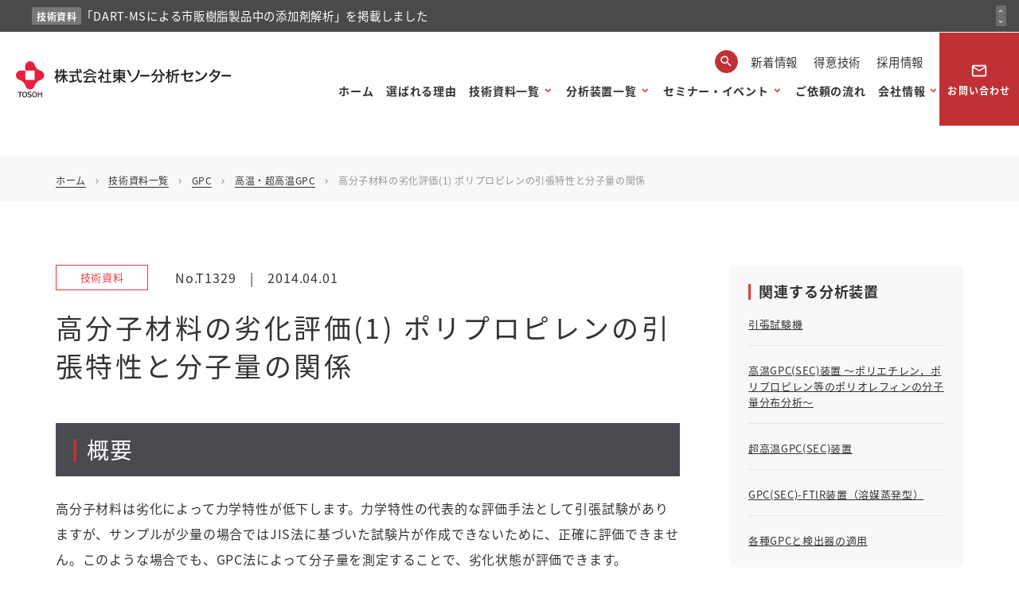

--- FILE ---
content_type: text/html; charset=UTF-8
request_url: https://www.tosoh-arc.co.jp/technique/detail/t1329/
body_size: 14325
content:
<!doctype html>
<html lang="ja">
    <head>
    <meta charset="UTF-8">
    <meta name="format-detection" content="telephone=no">
    <meta http-equiv="X-UA-Compatible" content="IE=edge" />
    <meta name="viewport" content="width=device-width, initial-scale=1">
    <link href="https://www.tosoh-arc.co.jp/wp-content/themes/tosoh-arc-html/dist/assets/images/favicon.ico" rel="icon" />
    <link href="https://www.tosoh-arc.co.jp/wp-content/themes/tosoh-arc-html/dist/assets/images/favicon.ico" rel="shortcut icon" />
    <link href="https://www.tosoh-arc.co.jp/wp-content/themes/tosoh-arc-html/dist/assets/images/web-clipicon.png" rel="apple-touch-icon" />

    <!-- Google Tag Manager -->
<script>(function(w,d,s,l,i){w[l]=w[l]||[];w[l].push({'gtm.start':
new Date().getTime(),event:'gtm.js'});var f=d.getElementsByTagName(s)[0],
j=d.createElement(s),dl=l!='dataLayer'?'&l='+l:'';j.async=true;j.src=
'https://www.googletagmanager.com/gtm.js?id='+i+dl;f.parentNode.insertBefore(j,f);
})(window,document,'script','dataLayer','GTM-N9B8R9GM');</script>
<!-- End Google Tag Manager -->
<script src="//kitchen.juicer.cc/?color=MXGFKnMKW/8=" async></script>	<meta name='robots' content='index, follow, max-image-preview:large, max-snippet:-1, max-video-preview:-1' />
	<style>img:is([sizes="auto" i], [sizes^="auto," i]) { contain-intrinsic-size: 3000px 1500px }</style>
	    <script>
    </script>
	
	<!-- This site is optimized with the Yoast SEO plugin v26.7 - https://yoast.com/wordpress/plugins/seo/ -->
	<title>高分子材料の劣化評価(1) ポリプロピレンの引張特性と分子量の関係  | 株式会社東ソー分析センター</title>
	<meta name="description" content="概要 | 東ソー分析センターは、総合化学産業で生まれ育った会社です。無機・有機・高分子・バイオなど高品位の分析技術と分析装置を活用し、お客様の問題解決につなげます。" />
	<link rel="canonical" href="http://tosoh-arc.co.jp/technique/detail/t1329/" />
	<meta property="og:locale" content="ja_JP" />
	<meta property="og:type" content="article" />
	<meta property="og:title" content="高分子材料の劣化評価(1) ポリプロピレンの引張特性と分子量の関係  | 株式会社東ソー分析センター" />
	<meta property="og:description" content="概要 | 東ソー分析センターは、総合化学産業で生まれ育った会社です。無機・有機・高分子・バイオなど高品位の分析技術と分析装置を活用し、お客様の問題解決につなげます。" />
	<meta property="og:url" content="http://tosoh-arc.co.jp/technique/detail/t1329/" />
	<meta property="og:site_name" content="株式会社東ソー分析センター" />
	<meta property="article:modified_time" content="2023-10-10T04:09:19+00:00" />
	<meta property="og:image" content="https://www.tosoh-arc.co.jp/wp-content/uploads/2025/01/ogp.png" />
	<meta name="twitter:card" content="summary_large_image" />
	<script type="application/ld+json" class="yoast-schema-graph">{"@context":"https://schema.org","@graph":[{"@type":"WebPage","@id":"http://tosoh-arc.co.jp/technique/detail/t1329/","url":"http://tosoh-arc.co.jp/technique/detail/t1329/","name":"高分子材料の劣化評価(1) ポリプロピレンの引張特性と分子量の関係 | 株式会社東ソー分析センター","isPartOf":{"@id":"https://www.tosoh-arc.co.jp/#website"},"primaryImageOfPage":{"@id":"http://tosoh-arc.co.jp/technique/detail/t1329/#primaryimage"},"image":{"@id":"http://tosoh-arc.co.jp/technique/detail/t1329/#primaryimage"},"thumbnailUrl":"https://www.tosoh-arc.co.jp/wp-content/uploads/2023/10/t1329y_01.png","datePublished":"2014-04-01T07:52:53+00:00","dateModified":"2023-10-10T04:09:19+00:00","description":"概要 | 東ソー分析センターは、総合化学産業で生まれ育った会社です。無機・有機・高分子・バイオなど高品位の分析技術と分析装置を活用し、お客様の問題解決につなげます。","breadcrumb":{"@id":"http://tosoh-arc.co.jp/technique/detail/t1329/#breadcrumb"},"inLanguage":"ja","potentialAction":[{"@type":"ReadAction","target":["http://tosoh-arc.co.jp/technique/detail/t1329/"]}]},{"@type":"ImageObject","inLanguage":"ja","@id":"http://tosoh-arc.co.jp/technique/detail/t1329/#primaryimage","url":"https://www.tosoh-arc.co.jp/wp-content/uploads/2023/10/t1329y_01.png","contentUrl":"https://www.tosoh-arc.co.jp/wp-content/uploads/2023/10/t1329y_01.png","width":1097,"height":567},{"@type":"BreadcrumbList","@id":"http://tosoh-arc.co.jp/technique/detail/t1329/#breadcrumb","itemListElement":[{"@type":"ListItem","position":1,"name":"ホーム","item":"https://www.tosoh-arc.co.jp/"},{"@type":"ListItem","position":2,"name":"技術資料一覧","item":"https://www.tosoh-arc.co.jp/technique/detail/"},{"@type":"ListItem","position":3,"name":"GPC","item":"http://tosoh-arc.co.jp/technique/method/gpc/"},{"@type":"ListItem","position":4,"name":"高温・超高温GPC","item":"http://tosoh-arc.co.jp/technique/method/%e9%ab%98%e6%b8%a9%e3%83%bb%e8%b6%85%e9%ab%98%e6%b8%a9gpc/"},{"@type":"ListItem","position":5,"name":"高分子材料の劣化評価(1) ポリプロピレンの引張特性と分子量の関係"}]},{"@type":"WebSite","@id":"https://www.tosoh-arc.co.jp/#website","url":"https://www.tosoh-arc.co.jp/","name":"株式会社東ソー分析センター","description":"東ソー分析センターは、総合化学産業で生まれ育った会社です。無機・有機・高分子・バイオなど高品位の分析技術と分析装置を活用し、お客様の問題解決につなげます。","publisher":{"@id":"https://www.tosoh-arc.co.jp/#organization"},"potentialAction":[{"@type":"SearchAction","target":{"@type":"EntryPoint","urlTemplate":"https://www.tosoh-arc.co.jp/?s={search_term_string}"},"query-input":{"@type":"PropertyValueSpecification","valueRequired":true,"valueName":"search_term_string"}}],"inLanguage":"ja"},{"@type":"Organization","@id":"https://www.tosoh-arc.co.jp/#organization","name":"株式会社東ソー分析センター","url":"https://www.tosoh-arc.co.jp/","logo":{"@type":"ImageObject","inLanguage":"ja","@id":"https://www.tosoh-arc.co.jp/#/schema/logo/image/","url":"http://tosoh-arc.co.jp/wp-content/uploads/2023/07/logo.svg","contentUrl":"http://tosoh-arc.co.jp/wp-content/uploads/2023/07/logo.svg","width":193,"height":63,"caption":"株式会社東ソー分析センター"},"image":{"@id":"https://www.tosoh-arc.co.jp/#/schema/logo/image/"}}]}</script>
	<!-- / Yoast SEO plugin. -->


<script type="text/javascript">
/* <![CDATA[ */
window._wpemojiSettings = {"baseUrl":"https:\/\/s.w.org\/images\/core\/emoji\/16.0.1\/72x72\/","ext":".png","svgUrl":"https:\/\/s.w.org\/images\/core\/emoji\/16.0.1\/svg\/","svgExt":".svg","source":{"concatemoji":"https:\/\/www.tosoh-arc.co.jp\/wp-includes\/js\/wp-emoji-release.min.js?ver=6.8.3"}};
/*! This file is auto-generated */
!function(s,n){var o,i,e;function c(e){try{var t={supportTests:e,timestamp:(new Date).valueOf()};sessionStorage.setItem(o,JSON.stringify(t))}catch(e){}}function p(e,t,n){e.clearRect(0,0,e.canvas.width,e.canvas.height),e.fillText(t,0,0);var t=new Uint32Array(e.getImageData(0,0,e.canvas.width,e.canvas.height).data),a=(e.clearRect(0,0,e.canvas.width,e.canvas.height),e.fillText(n,0,0),new Uint32Array(e.getImageData(0,0,e.canvas.width,e.canvas.height).data));return t.every(function(e,t){return e===a[t]})}function u(e,t){e.clearRect(0,0,e.canvas.width,e.canvas.height),e.fillText(t,0,0);for(var n=e.getImageData(16,16,1,1),a=0;a<n.data.length;a++)if(0!==n.data[a])return!1;return!0}function f(e,t,n,a){switch(t){case"flag":return n(e,"\ud83c\udff3\ufe0f\u200d\u26a7\ufe0f","\ud83c\udff3\ufe0f\u200b\u26a7\ufe0f")?!1:!n(e,"\ud83c\udde8\ud83c\uddf6","\ud83c\udde8\u200b\ud83c\uddf6")&&!n(e,"\ud83c\udff4\udb40\udc67\udb40\udc62\udb40\udc65\udb40\udc6e\udb40\udc67\udb40\udc7f","\ud83c\udff4\u200b\udb40\udc67\u200b\udb40\udc62\u200b\udb40\udc65\u200b\udb40\udc6e\u200b\udb40\udc67\u200b\udb40\udc7f");case"emoji":return!a(e,"\ud83e\udedf")}return!1}function g(e,t,n,a){var r="undefined"!=typeof WorkerGlobalScope&&self instanceof WorkerGlobalScope?new OffscreenCanvas(300,150):s.createElement("canvas"),o=r.getContext("2d",{willReadFrequently:!0}),i=(o.textBaseline="top",o.font="600 32px Arial",{});return e.forEach(function(e){i[e]=t(o,e,n,a)}),i}function t(e){var t=s.createElement("script");t.src=e,t.defer=!0,s.head.appendChild(t)}"undefined"!=typeof Promise&&(o="wpEmojiSettingsSupports",i=["flag","emoji"],n.supports={everything:!0,everythingExceptFlag:!0},e=new Promise(function(e){s.addEventListener("DOMContentLoaded",e,{once:!0})}),new Promise(function(t){var n=function(){try{var e=JSON.parse(sessionStorage.getItem(o));if("object"==typeof e&&"number"==typeof e.timestamp&&(new Date).valueOf()<e.timestamp+604800&&"object"==typeof e.supportTests)return e.supportTests}catch(e){}return null}();if(!n){if("undefined"!=typeof Worker&&"undefined"!=typeof OffscreenCanvas&&"undefined"!=typeof URL&&URL.createObjectURL&&"undefined"!=typeof Blob)try{var e="postMessage("+g.toString()+"("+[JSON.stringify(i),f.toString(),p.toString(),u.toString()].join(",")+"));",a=new Blob([e],{type:"text/javascript"}),r=new Worker(URL.createObjectURL(a),{name:"wpTestEmojiSupports"});return void(r.onmessage=function(e){c(n=e.data),r.terminate(),t(n)})}catch(e){}c(n=g(i,f,p,u))}t(n)}).then(function(e){for(var t in e)n.supports[t]=e[t],n.supports.everything=n.supports.everything&&n.supports[t],"flag"!==t&&(n.supports.everythingExceptFlag=n.supports.everythingExceptFlag&&n.supports[t]);n.supports.everythingExceptFlag=n.supports.everythingExceptFlag&&!n.supports.flag,n.DOMReady=!1,n.readyCallback=function(){n.DOMReady=!0}}).then(function(){return e}).then(function(){var e;n.supports.everything||(n.readyCallback(),(e=n.source||{}).concatemoji?t(e.concatemoji):e.wpemoji&&e.twemoji&&(t(e.twemoji),t(e.wpemoji)))}))}((window,document),window._wpemojiSettings);
/* ]]> */
</script>
<style id='wp-emoji-styles-inline-css' type='text/css'>

	img.wp-smiley, img.emoji {
		display: inline !important;
		border: none !important;
		box-shadow: none !important;
		height: 1em !important;
		width: 1em !important;
		margin: 0 0.07em !important;
		vertical-align: -0.1em !important;
		background: none !important;
		padding: 0 !important;
	}
</style>
<style id='global-styles-inline-css' type='text/css'>
:root{--wp--preset--aspect-ratio--square: 1;--wp--preset--aspect-ratio--4-3: 4/3;--wp--preset--aspect-ratio--3-4: 3/4;--wp--preset--aspect-ratio--3-2: 3/2;--wp--preset--aspect-ratio--2-3: 2/3;--wp--preset--aspect-ratio--16-9: 16/9;--wp--preset--aspect-ratio--9-16: 9/16;--wp--preset--color--black: #000000;--wp--preset--color--cyan-bluish-gray: #abb8c3;--wp--preset--color--white: #ffffff;--wp--preset--color--pale-pink: #f78da7;--wp--preset--color--vivid-red: #cf2e2e;--wp--preset--color--luminous-vivid-orange: #ff6900;--wp--preset--color--luminous-vivid-amber: #fcb900;--wp--preset--color--light-green-cyan: #7bdcb5;--wp--preset--color--vivid-green-cyan: #00d084;--wp--preset--color--pale-cyan-blue: #8ed1fc;--wp--preset--color--vivid-cyan-blue: #0693e3;--wp--preset--color--vivid-purple: #9b51e0;--wp--preset--gradient--vivid-cyan-blue-to-vivid-purple: linear-gradient(135deg,rgba(6,147,227,1) 0%,rgb(155,81,224) 100%);--wp--preset--gradient--light-green-cyan-to-vivid-green-cyan: linear-gradient(135deg,rgb(122,220,180) 0%,rgb(0,208,130) 100%);--wp--preset--gradient--luminous-vivid-amber-to-luminous-vivid-orange: linear-gradient(135deg,rgba(252,185,0,1) 0%,rgba(255,105,0,1) 100%);--wp--preset--gradient--luminous-vivid-orange-to-vivid-red: linear-gradient(135deg,rgba(255,105,0,1) 0%,rgb(207,46,46) 100%);--wp--preset--gradient--very-light-gray-to-cyan-bluish-gray: linear-gradient(135deg,rgb(238,238,238) 0%,rgb(169,184,195) 100%);--wp--preset--gradient--cool-to-warm-spectrum: linear-gradient(135deg,rgb(74,234,220) 0%,rgb(151,120,209) 20%,rgb(207,42,186) 40%,rgb(238,44,130) 60%,rgb(251,105,98) 80%,rgb(254,248,76) 100%);--wp--preset--gradient--blush-light-purple: linear-gradient(135deg,rgb(255,206,236) 0%,rgb(152,150,240) 100%);--wp--preset--gradient--blush-bordeaux: linear-gradient(135deg,rgb(254,205,165) 0%,rgb(254,45,45) 50%,rgb(107,0,62) 100%);--wp--preset--gradient--luminous-dusk: linear-gradient(135deg,rgb(255,203,112) 0%,rgb(199,81,192) 50%,rgb(65,88,208) 100%);--wp--preset--gradient--pale-ocean: linear-gradient(135deg,rgb(255,245,203) 0%,rgb(182,227,212) 50%,rgb(51,167,181) 100%);--wp--preset--gradient--electric-grass: linear-gradient(135deg,rgb(202,248,128) 0%,rgb(113,206,126) 100%);--wp--preset--gradient--midnight: linear-gradient(135deg,rgb(2,3,129) 0%,rgb(40,116,252) 100%);--wp--preset--font-size--small: 13px;--wp--preset--font-size--medium: 20px;--wp--preset--font-size--large: 36px;--wp--preset--font-size--x-large: 42px;--wp--preset--spacing--20: 0.44rem;--wp--preset--spacing--30: 0.67rem;--wp--preset--spacing--40: 1rem;--wp--preset--spacing--50: 1.5rem;--wp--preset--spacing--60: 2.25rem;--wp--preset--spacing--70: 3.38rem;--wp--preset--spacing--80: 5.06rem;--wp--preset--shadow--natural: 6px 6px 9px rgba(0, 0, 0, 0.2);--wp--preset--shadow--deep: 12px 12px 50px rgba(0, 0, 0, 0.4);--wp--preset--shadow--sharp: 6px 6px 0px rgba(0, 0, 0, 0.2);--wp--preset--shadow--outlined: 6px 6px 0px -3px rgba(255, 255, 255, 1), 6px 6px rgba(0, 0, 0, 1);--wp--preset--shadow--crisp: 6px 6px 0px rgba(0, 0, 0, 1);}:where(body) { margin: 0; }.wp-site-blocks > .alignleft { float: left; margin-right: 2em; }.wp-site-blocks > .alignright { float: right; margin-left: 2em; }.wp-site-blocks > .aligncenter { justify-content: center; margin-left: auto; margin-right: auto; }:where(.is-layout-flex){gap: 0.5em;}:where(.is-layout-grid){gap: 0.5em;}.is-layout-flow > .alignleft{float: left;margin-inline-start: 0;margin-inline-end: 2em;}.is-layout-flow > .alignright{float: right;margin-inline-start: 2em;margin-inline-end: 0;}.is-layout-flow > .aligncenter{margin-left: auto !important;margin-right: auto !important;}.is-layout-constrained > .alignleft{float: left;margin-inline-start: 0;margin-inline-end: 2em;}.is-layout-constrained > .alignright{float: right;margin-inline-start: 2em;margin-inline-end: 0;}.is-layout-constrained > .aligncenter{margin-left: auto !important;margin-right: auto !important;}.is-layout-constrained > :where(:not(.alignleft):not(.alignright):not(.alignfull)){margin-left: auto !important;margin-right: auto !important;}body .is-layout-flex{display: flex;}.is-layout-flex{flex-wrap: wrap;align-items: center;}.is-layout-flex > :is(*, div){margin: 0;}body .is-layout-grid{display: grid;}.is-layout-grid > :is(*, div){margin: 0;}body{padding-top: 0px;padding-right: 0px;padding-bottom: 0px;padding-left: 0px;}a:where(:not(.wp-element-button)){text-decoration: underline;}:root :where(.wp-element-button, .wp-block-button__link){background-color: #32373c;border-width: 0;color: #fff;font-family: inherit;font-size: inherit;line-height: inherit;padding: calc(0.667em + 2px) calc(1.333em + 2px);text-decoration: none;}.has-black-color{color: var(--wp--preset--color--black) !important;}.has-cyan-bluish-gray-color{color: var(--wp--preset--color--cyan-bluish-gray) !important;}.has-white-color{color: var(--wp--preset--color--white) !important;}.has-pale-pink-color{color: var(--wp--preset--color--pale-pink) !important;}.has-vivid-red-color{color: var(--wp--preset--color--vivid-red) !important;}.has-luminous-vivid-orange-color{color: var(--wp--preset--color--luminous-vivid-orange) !important;}.has-luminous-vivid-amber-color{color: var(--wp--preset--color--luminous-vivid-amber) !important;}.has-light-green-cyan-color{color: var(--wp--preset--color--light-green-cyan) !important;}.has-vivid-green-cyan-color{color: var(--wp--preset--color--vivid-green-cyan) !important;}.has-pale-cyan-blue-color{color: var(--wp--preset--color--pale-cyan-blue) !important;}.has-vivid-cyan-blue-color{color: var(--wp--preset--color--vivid-cyan-blue) !important;}.has-vivid-purple-color{color: var(--wp--preset--color--vivid-purple) !important;}.has-black-background-color{background-color: var(--wp--preset--color--black) !important;}.has-cyan-bluish-gray-background-color{background-color: var(--wp--preset--color--cyan-bluish-gray) !important;}.has-white-background-color{background-color: var(--wp--preset--color--white) !important;}.has-pale-pink-background-color{background-color: var(--wp--preset--color--pale-pink) !important;}.has-vivid-red-background-color{background-color: var(--wp--preset--color--vivid-red) !important;}.has-luminous-vivid-orange-background-color{background-color: var(--wp--preset--color--luminous-vivid-orange) !important;}.has-luminous-vivid-amber-background-color{background-color: var(--wp--preset--color--luminous-vivid-amber) !important;}.has-light-green-cyan-background-color{background-color: var(--wp--preset--color--light-green-cyan) !important;}.has-vivid-green-cyan-background-color{background-color: var(--wp--preset--color--vivid-green-cyan) !important;}.has-pale-cyan-blue-background-color{background-color: var(--wp--preset--color--pale-cyan-blue) !important;}.has-vivid-cyan-blue-background-color{background-color: var(--wp--preset--color--vivid-cyan-blue) !important;}.has-vivid-purple-background-color{background-color: var(--wp--preset--color--vivid-purple) !important;}.has-black-border-color{border-color: var(--wp--preset--color--black) !important;}.has-cyan-bluish-gray-border-color{border-color: var(--wp--preset--color--cyan-bluish-gray) !important;}.has-white-border-color{border-color: var(--wp--preset--color--white) !important;}.has-pale-pink-border-color{border-color: var(--wp--preset--color--pale-pink) !important;}.has-vivid-red-border-color{border-color: var(--wp--preset--color--vivid-red) !important;}.has-luminous-vivid-orange-border-color{border-color: var(--wp--preset--color--luminous-vivid-orange) !important;}.has-luminous-vivid-amber-border-color{border-color: var(--wp--preset--color--luminous-vivid-amber) !important;}.has-light-green-cyan-border-color{border-color: var(--wp--preset--color--light-green-cyan) !important;}.has-vivid-green-cyan-border-color{border-color: var(--wp--preset--color--vivid-green-cyan) !important;}.has-pale-cyan-blue-border-color{border-color: var(--wp--preset--color--pale-cyan-blue) !important;}.has-vivid-cyan-blue-border-color{border-color: var(--wp--preset--color--vivid-cyan-blue) !important;}.has-vivid-purple-border-color{border-color: var(--wp--preset--color--vivid-purple) !important;}.has-vivid-cyan-blue-to-vivid-purple-gradient-background{background: var(--wp--preset--gradient--vivid-cyan-blue-to-vivid-purple) !important;}.has-light-green-cyan-to-vivid-green-cyan-gradient-background{background: var(--wp--preset--gradient--light-green-cyan-to-vivid-green-cyan) !important;}.has-luminous-vivid-amber-to-luminous-vivid-orange-gradient-background{background: var(--wp--preset--gradient--luminous-vivid-amber-to-luminous-vivid-orange) !important;}.has-luminous-vivid-orange-to-vivid-red-gradient-background{background: var(--wp--preset--gradient--luminous-vivid-orange-to-vivid-red) !important;}.has-very-light-gray-to-cyan-bluish-gray-gradient-background{background: var(--wp--preset--gradient--very-light-gray-to-cyan-bluish-gray) !important;}.has-cool-to-warm-spectrum-gradient-background{background: var(--wp--preset--gradient--cool-to-warm-spectrum) !important;}.has-blush-light-purple-gradient-background{background: var(--wp--preset--gradient--blush-light-purple) !important;}.has-blush-bordeaux-gradient-background{background: var(--wp--preset--gradient--blush-bordeaux) !important;}.has-luminous-dusk-gradient-background{background: var(--wp--preset--gradient--luminous-dusk) !important;}.has-pale-ocean-gradient-background{background: var(--wp--preset--gradient--pale-ocean) !important;}.has-electric-grass-gradient-background{background: var(--wp--preset--gradient--electric-grass) !important;}.has-midnight-gradient-background{background: var(--wp--preset--gradient--midnight) !important;}.has-small-font-size{font-size: var(--wp--preset--font-size--small) !important;}.has-medium-font-size{font-size: var(--wp--preset--font-size--medium) !important;}.has-large-font-size{font-size: var(--wp--preset--font-size--large) !important;}.has-x-large-font-size{font-size: var(--wp--preset--font-size--x-large) !important;}
:where(.wp-block-post-template.is-layout-flex){gap: 1.25em;}:where(.wp-block-post-template.is-layout-grid){gap: 1.25em;}
:where(.wp-block-columns.is-layout-flex){gap: 2em;}:where(.wp-block-columns.is-layout-grid){gap: 2em;}
:root :where(.wp-block-pullquote){font-size: 1.5em;line-height: 1.6;}
</style>
<link rel='stylesheet' id='growp_app-css' href='https://www.tosoh-arc.co.jp/wp-content/themes/tosoh-arc-html/dist/assets/css/app.css?ver=1.0.18' type='text/css' media='all' />
<link rel='stylesheet' id='growp_main-css' href='https://www.tosoh-arc.co.jp/wp-content/themes/tosoh-arc-html/dist/assets/css/style.css?ver=1.0.18' type='text/css' media='all' />
<link rel='stylesheet' id='growp_overwrite-css' href='https://www.tosoh-arc.co.jp/wp-content/themes/tosoh-arc-wp/overwrite.css?ver=1.0.18' type='text/css' media='all' />
<script type="text/javascript" src="https://www.tosoh-arc.co.jp/wp-includes/js/jquery/jquery.min.js?ver=3.7.1" id="jquery-core-js"></script>
<script type="text/javascript" src="https://www.tosoh-arc.co.jp/wp-includes/js/jquery/jquery-migrate.min.js?ver=3.4.1" id="jquery-migrate-js"></script>
<link rel="https://api.w.org/" href="https://www.tosoh-arc.co.jp/wp-json/" /><link rel="alternate" title="JSON" type="application/json" href="https://www.tosoh-arc.co.jp/wp-json/wp/v2/technique/14018" /><link rel="alternate" title="oEmbed (JSON)" type="application/json+oembed" href="https://www.tosoh-arc.co.jp/wp-json/oembed/1.0/embed?url=https%3A%2F%2Fwww.tosoh-arc.co.jp%2Ftechnique%2Fdetail%2Ft1329%2F" />
<link rel="alternate" title="oEmbed (XML)" type="text/xml+oembed" href="https://www.tosoh-arc.co.jp/wp-json/oembed/1.0/embed?url=https%3A%2F%2Fwww.tosoh-arc.co.jp%2Ftechnique%2Fdetail%2Ft1329%2F&#038;format=xml" />
<link rel="icon" href="https://www.tosoh-arc.co.jp/wp-content/themes/tosoh-arc-html/dist/assets/images/favicon.ico" sizes="32x32" />
<link rel="icon" href="https://www.tosoh-arc.co.jp/wp-content/themes/tosoh-arc-html/dist/assets/images/favicon.ico" sizes="192x192" />
<link rel="apple-touch-icon" href="https://www.tosoh-arc.co.jp/wp-content/themes/tosoh-arc-html/dist/assets/images/favicon.ico" />
<meta name="msapplication-TileImage" content="https://www.tosoh-arc.co.jp/wp-content/themes/tosoh-arc-html/dist/assets/images/favicon.ico" />
		<style type="text/css" id="wp-custom-css">
			.l-header__link {
	font-size: 0.9rem;
}

.single-technique .large-3.small-12 .w-block.is-editor .l-post-content table,
.single-technique .large-4.small-12 .w-block.is-editor .l-post-content table,
.single-technique .large-6.small-12 .w-block.is-editor .l-post-content table {
	width: 100% !important;
}		</style>
		    </head>

<body class="wp-singular technique-template-default single single-technique postid-14018 wp-theme-tosoh-arc-wp wp-child-theme-tosoh-arc-htmldist t1329 is-fixed-aside">
<!-- Google Tag Manager (noscript) -->
<noscript><iframe src="https://www.googletagmanager.com/ns.html?id=GTM-N9B8R9GM"
height="0" width="0" style="display:none;visibility:hidden"></iframe></noscript>
<!-- End Google Tag Manager (noscript) -->	<button class="c-slidebar-button js-slidebar-button" type="button"><span class="c-slidebar-button__inner"><span class="c-slidebar-button__line"><span></span><span></span><span></span></span></span></button>
	<div class="c-slidebar-menu js-slidebar-menu is-top-to-bottom">
		<ul class="c-slidebar-menu__list">
			<li class="c-slidebar-menu__parent"><a class="c-slidebar-menu__parent-link" href="https://www.tosoh-arc.co.jp/">TOP</a></li>
			<li class="c-slidebar-menu__parent"><a class="c-slidebar-menu__parent-link" href="https://www.tosoh-arc.co.jp/techrepo/">新着情報</a>
			</li>
			<li class="c-slidebar-menu__parent"><a class="c-slidebar-menu__parent-link" href="https://www.tosoh-arc.co.jp/topics/">得意技術</a>
			</li>
			<li class="c-slidebar-menu__parent"><a class="c-slidebar-menu__parent-link" href="https://www.tosoh-arc.co.jp/reason/">選ばれる理由</a>
			</li>
			<li class="c-slidebar-menu__parent js-accordion"><span class="c-slidebar-menu__parent-link" data-accordion-title="menu-title">技術資料一覧</span>
				<!--子ページ-->
				<ul class="c-slidebar-menu__children" data-accordion-content="menu-content">
					<li class="c-slidebar-menu__child"><a class="c-slidebar-menu__child-link" href="https://www.tosoh-arc.co.jp/technique/">技術資料一覧トップ</a>
					</li>
					<li class="c-slidebar-menu__child"><a class="c-slidebar-menu__child-link" href="https://www.tosoh-arc.co.jp/technique/analysis/">分析対象から探す</a>
					</li>
					<li class="c-slidebar-menu__child"><a class="c-slidebar-menu__child-link" href="https://www.tosoh-arc.co.jp/technique/method/">分析目的から探す</a>
					</li>
				</ul>
			</li>
			<li class="c-slidebar-menu__parent js-accordion"><span class="c-slidebar-menu__parent-link" data-accordion-title="menu-title">分析装置一覧</span>
				<ul class="c-slidebar-menu__children" data-accordion-content="menu-content">
					<li class="c-slidebar-menu__child"><a class="c-slidebar-menu__child-link" href="https://www.tosoh-arc.co.jp/analysis/">分析装置一覧トップ</a></li>
											<li class="c-slidebar-menu__child"><a class="c-slidebar-menu__child-link" href="https://www.tosoh-arc.co.jp/analysis/gpc/">GPC</a></li>
												<li class="c-slidebar-menu__child"><a class="c-slidebar-menu__child-link" href="https://www.tosoh-arc.co.jp/analysis/material-properties/">材料物性</a></li>
												<li class="c-slidebar-menu__child"><a class="c-slidebar-menu__child-link" href="https://www.tosoh-arc.co.jp/analysis/component-analysis/">組成分析</a></li>
												<li class="c-slidebar-menu__child"><a class="c-slidebar-menu__child-link" href="https://www.tosoh-arc.co.jp/analysis/analysis-3732/">構造分析</a></li>
												<li class="c-slidebar-menu__child"><a class="c-slidebar-menu__child-link" href="https://www.tosoh-arc.co.jp/analysis/microanalysis/">微量分析</a></li>
												<li class="c-slidebar-menu__child"><a class="c-slidebar-menu__child-link" href="https://www.tosoh-arc.co.jp/analysis/form-observation-measurement/">形態観察・測定</a></li>
												<li class="c-slidebar-menu__child"><a class="c-slidebar-menu__child-link" href="https://www.tosoh-arc.co.jp/analysis/analysis-3734/">異物分析</a></li>
											
				</ul>
			</li>
			<li class="c-slidebar-menu__parent js-accordion"><span class="c-slidebar-menu__parent-link" data-accordion-title="menu-title">セミナー・イベント</span>
				<ul class="c-slidebar-menu__children" data-accordion-content="menu-content">
					<li class="c-slidebar-menu__child"><a class="c-slidebar-menu__child-link" href="https://www.tosoh-arc.co.jp/seminar/">セミナー・イベントトップ</a></li>
					<li class="c-slidebar-menu__child"><a class="c-slidebar-menu__child-link" href="/seminar/events/">セミナー</a>
					<li class="c-slidebar-menu__child"><a class="c-slidebar-menu__child-link" href="/seminar/inhouseseminer/">インハウスセミナー</a>
					<li class="c-slidebar-menu__child"><a class="c-slidebar-menu__child-link" href="/techrepo/category/society/">学会</a>
					<li class="c-slidebar-menu__child"><a class="c-slidebar-menu__child-link" href="/techrepo/category/exhibition/">展示会</a>
					<li class="c-slidebar-menu__child"><a class="c-slidebar-menu__child-link" href="/techrepo/category/publication/">出版物</a>
				</ul>
			</li>
			<li class="c-slidebar-menu__parent js-accordion"><span class="c-slidebar-menu__parent-link" data-accordion-title="menu-title">会社情報</span>
				<ul class="c-slidebar-menu__children" data-accordion-content="menu-content">
					<li class="c-slidebar-menu__child"><a class="c-slidebar-menu__child-link" href="https://www.tosoh-arc.co.jp/company/">会社情報トップ</a>
					</li>
					<li class="c-slidebar-menu__child"><a class="c-slidebar-menu__child-link" href="https://www.tosoh-arc.co.jp/company/greet/">ごあいさつ</a>
					</li>
					<li class="c-slidebar-menu__child"><a class="c-slidebar-menu__child-link" href="https://www.tosoh-arc.co.jp/company/about/">会社概要</a>
					</li>
					<li class="c-slidebar-menu__child"><a class="c-slidebar-menu__child-link" href="https://www.tosoh-arc.co.jp/company/area/">拠点一覧</a>
					</li>
					<li class="c-slidebar-menu__child"><a class="c-slidebar-menu__child-link" href="https://www.tosoh-arc.co.jp/company/history/">沿革</a></li>
				</ul>
			</li>
			<li class="c-slidebar-menu__parent"><a class="c-slidebar-menu__parent-link" href="https://www.tosoh-arc.co.jp/recruit/">採用情報</a></li>
			<li class="c-slidebar-menu__parent"><a class="c-slidebar-menu__parent-link" href="https://www.tosoh-arc.co.jp/flow/">ご依頼の流れ</a></li>
			<li class="c-slidebar-menu__parent"><a class="c-slidebar-menu__parent-link" href="https://www.tosoh-arc.co.jp/contact/">お問い合わせ</a></li>
		</ul>
	</div>
	        <!-- お知らせバー -->
        <div class="l-notice-bar " 
             style="background-color: #4a4a4a;" 
             data-interval="4000">
            <div class="l-notice-bar__container">
                <div class="l-notice-bar__slider">
                                                                                                <a href="https://www.tosoh-arc.co.jp/technique/detail/t2522_gpc/" 
                               class="l-notice-bar__item is-active"
                               target="_blank" rel="noopener noreferrer">
                                                                    <span class="l-notice-bar__label">技術資料</span>
                                                                <span class="l-notice-bar__text-content">「菓子製品の水系GPC測定 ～ 複合検出器による分子量変化の同時比較 ～」を掲載しました</span>
                            </a>
                                                                                                                        <a href="https://www.tosoh-arc.co.jp/technique/detail/t2521_ms/" 
                               class="l-notice-bar__item "
                               target="_blank" rel="noopener noreferrer">
                                                                    <span class="l-notice-bar__label">技術資料</span>
                                                                <span class="l-notice-bar__text-content">「DART-MSによる市販樹脂製品中の添加剤解析」を掲載しました</span>
                            </a>
                                                                                                                        <a href="https://www.tosoh-arc.co.jp/technique/detail/t2520_afm/" 
                               class="l-notice-bar__item "
                               target="_blank" rel="noopener noreferrer">
                                                                    <span class="l-notice-bar__label">技術資料</span>
                                                                <span class="l-notice-bar__text-content">「AFM-IRによるポリマーアロイの組成分布解析」を掲載しました</span>
                            </a>
                                                                                                                        <a href="https://www.tosoh-arc.co.jp/technique/detail/a2301/" 
                               class="l-notice-bar__item "
                               target="_blank" rel="noopener noreferrer">
                                                                    <span class="l-notice-bar__label">装置紹介</span>
                                                                <span class="l-notice-bar__text-content">「AFM-IR」を改訂しました</span>
                            </a>
                                                                                                                        <a href="https://www.tosoh-arc.co.jp/technique/detail/t2519_ms/" 
                               class="l-notice-bar__item "
                               target="_blank" rel="noopener noreferrer">
                                                                    <span class="l-notice-bar__label">技術資料</span>
                                                                <span class="l-notice-bar__text-content">「GPC-TOF/MSによるポリプロピレングリコールの構造解析」を掲載しました</span>
                            </a>
                                                                                                                        <a href="https://www.tosoh-arc.co.jp/technique/detail/t2518/" 
                               class="l-notice-bar__item "
                               target="_blank" rel="noopener noreferrer">
                                                                    <span class="l-notice-bar__label">技術資料</span>
                                                                <span class="l-notice-bar__text-content">「水銀ポロシメーターを用いたフィルム試料の細孔分布測定」を掲載しました</span>
                            </a>
                                                            </div>
                
                                    <!-- スライダーナビゲーション -->
                    <div class="l-notice-bar__nav">
                        <button class="l-notice-bar__nav-btn l-notice-bar__nav-btn--prev" aria-label="前のお知らせ">
                            <span class="material-icons">expand_less</span>
                        </button>
                        <button class="l-notice-bar__nav-btn l-notice-bar__nav-btn--next" aria-label="次のお知らせ">
                            <span class="material-icons">expand_more</span>
                        </button>
                    </div>
                            </div>
        </div>
        <!-- /お知らせバー -->
        	<header class="l-header is-fixed">
		<div class="l-header__content">
			<div class="l-header__logo">
			<a href="https://www.tosoh-arc.co.jp/">
				<img src="https://www.tosoh-arc.co.jp/wp-content/themes/tosoh-arc-html/dist/assets/images/logo.svg" alt="株式会社東ソー分析センター" />
			</a>
			</div>
			<div class="l-header__main">
				<div class="l-header__main__container">
					<nav class="l-header__sub">
						<div class="c-global-search">
							<button class="l-header__search js-header-searchform-open u-hidden-md"></button>
							<button class="l-header__search-icon js-header-searchform-open u-visible-md"><span class="material-icons">search</span></button>
						</div>
						<div class="l-header__links"><a class="l-header__link" href="https://www.tosoh-arc.co.jp/techrepo/">新着情報</a><a class="l-header__link" href="https://www.tosoh-arc.co.jp/topics/">得意技術</a><a class="l-header__link" href="https://www.tosoh-arc.co.jp/recruit/">採用情報</a>
						</div>
					</nav>
					<nav class="l-header__nav">
						<ul>
							<li><a href="https://www.tosoh-arc.co.jp/">ホーム</a>
							</li>
							<li><a href="https://www.tosoh-arc.co.jp/reason/">選ばれる理由</a>
							</li>
							<li><a class="l-header__parent" href="https://www.tosoh-arc.co.jp/technique/">技術資料一覧</a>
								<div class="l-header__submenu">
									<div class="l-header__submenu__outer">
										<div class="l-header__submenu__title"><span>技術資料一覧</span></div>
										<div class="l-header__submenu__content">
											<div class="l-header__submenu__links"><a class="l-header__submenu__link" href="https://www.tosoh-arc.co.jp/technique/">技術資料一覧トップ</a><a class="l-header__submenu__link" href="https://www.tosoh-arc.co.jp/technique/analysis/">分析対象から探す</a><a class="l-header__submenu__link" href="https://www.tosoh-arc.co.jp/technique/method/">分析目的から探す</a>
											</div>
										</div>
									</div>
								</div>
							</li>
							<li><a class="l-header__parent" href="https://www.tosoh-arc.co.jp/analysis/">分析装置一覧</a>
								<div class="l-header__submenu">
									<div class="l-header__submenu__outer">
										<div class="l-header__submenu__title"><span>分析装置一覧</span></div>
										<div class="l-header__submenu__content">
											<div class="l-header__submenu__links">
												<a class="l-header__submenu__link" href="https://www.tosoh-arc.co.jp/analysis/">分析一覧トップ</a>
												<a class="l-header__submenu__link" href="https://www.tosoh-arc.co.jp/analysis/gpc/">GPC</a>
													<a class="l-header__submenu__link" href="https://www.tosoh-arc.co.jp/analysis/material-properties/">材料物性</a>
													<a class="l-header__submenu__link" href="https://www.tosoh-arc.co.jp/analysis/component-analysis/">組成分析</a>
													<a class="l-header__submenu__link" href="https://www.tosoh-arc.co.jp/analysis/analysis-3732/">構造分析</a>
													<a class="l-header__submenu__link" href="https://www.tosoh-arc.co.jp/analysis/microanalysis/">微量分析</a>
													<a class="l-header__submenu__link" href="https://www.tosoh-arc.co.jp/analysis/form-observation-measurement/">形態観察・測定</a>
													<a class="l-header__submenu__link" href="https://www.tosoh-arc.co.jp/analysis/analysis-3734/">異物分析</a>
																									
												
											</div>
										</div>
									</div>
								</div>
							</li>
							<li>
								<a class="l-header__parent" href="/seminar/">セミナー・イベント</a>
								<div class="l-header__submenu">
									<div class="l-header__submenu__outer is-lg">
										<div class="l-header__submenu__title"><span>セミナー・<br />イベント</span></div>
										<div class="l-header__submenu__content">
											<div class="l-header__submenu__links"><a class="l-header__submenu__link" href="/seminar/">セミナー・イベントトップ</a><a class="l-header__submenu__link" href="/seminar/events/">セミナー</a><a class="l-header__submenu__link" href="/seminar/inhouseseminer/">インハウスセミナー</a><a class="l-header__submenu__link" href="/techrepo/category/society/">学会</a><a class="l-header__submenu__link" href="/techrepo/category/exhibition/">展示会</a><a class="l-header__submenu__link" href="/techrepo/category/publication/">出版物</a>
											</div>
										</div>
									</div>
								</div>
							</li>
							<li><a href="https://www.tosoh-arc.co.jp/flow/">ご依頼の流れ</a>
							</li>
							<li><a class="l-header__parent" href="https://www.tosoh-arc.co.jp/company/">会社情報</a>
								<div class="l-header__submenu">
									<div class="l-header__submenu__outer">
										<div class="l-header__submenu__title"><span>会社情報</span></div>
										<div class="l-header__submenu__content">
											<div class="l-header__submenu__links"><a class="l-header__submenu__link" href="https://www.tosoh-arc.co.jp/company/">会社情報トップ</a><a class="l-header__submenu__link" href="https://www.tosoh-arc.co.jp/company/greet/">ごあいさつ</a><a class="l-header__submenu__link" href="https://www.tosoh-arc.co.jp/company/about/">会社概要</a><a class="l-header__submenu__link" href="https://www.tosoh-arc.co.jp/company/area/">拠点一覧</a><a class="l-header__submenu__link" href="https://www.tosoh-arc.co.jp/company/history/">沿革</a><a class="l-header__submenu__link is-pdf" href="https://www.tosoh-arc.co.jp/assets/files/company_202109.pdf" target="_blank">会社案内パンフレット</a>
											</div>
										</div>
									</div>
								</div>
							</li>
						</ul>
					</nav>
				</div><a class="l-header__button c-button is-sm" href="https://www.tosoh-arc.co.jp/contact/"><span class="material-icons">mail_outline</span>お問い合わせ</a>
			</div>
		</div>
	</header>

	<div class="l-searchform">
		<div class="l-searchform__overlay"></div>
		<div class="l-container">
			<div class="l-searchform__inner">
				<form class="l-searchform__form js-header-searchform-content" action="/?">
					<input type="text" name="s" value="" placeholder="キーワードを入力" id="searchform" />
					<button>検索</button>
				</form>
			</div>
		</div>
	</div>
	

<div class="c-breadcrumb  is-top is-bg-color"><div class="l-container"><div class="c-breadcrumb__inner"><span><span><a href="https://www.tosoh-arc.co.jp/">ホーム</a></span><span class="is-arrow"><span class="material-icons-outlined">chevron_right</span></span><span><a href="https://www.tosoh-arc.co.jp/technique/detail/">技術資料一覧</a></span><span class="is-arrow"><span class="material-icons-outlined">chevron_right</span></span><span><a href="http://tosoh-arc.co.jp/technique/method/gpc/">GPC</a></span><span class="is-arrow"><span class="material-icons-outlined">chevron_right</span></span><span><a href="http://tosoh-arc.co.jp/technique/method/%e9%ab%98%e6%b8%a9%e3%83%bb%e8%b6%85%e9%ab%98%e6%b8%a9gpc/">高温・超高温GPC</a></span><span class="is-arrow"><span class="material-icons-outlined">chevron_right</span></span><span class="breadcrumb_last" aria-current="page">高分子材料の劣化評価(1) ポリプロピレンの引張特性と分子量の関係</span></span></div></div></div>    <main class="l-main is-two-column">
        <div class="l-container">
            <div class="l-wrapper">
				
<div class="c-news-header">
  <div class="c-news-header__sup  is-tech">
    <div class="c-news-header__info"></div>
                    <div class="c-news-header__label  c-label">技術資料</div>
                <div class="c-news-header__date  is-tech">
        <span>No.T1329</span>
        <span class="is-sep"> | </span>
        <span>2014.04.01</span>
              </div>
  </div>
  <h1 class="c-news-header__title">高分子材料の劣化評価(1) ポリプロピレンの引張特性と分子量の関係</h1>
  </div>
<div class="l-post-content">
        <section>
<h2 class="heading-lv2"><span>概要</span></h2>
<p>高分子材料は劣化によって力学特性が低下します。力学特性の代表的な評価手法として引張試験がありますが、サンプルが少量の場合ではJIS法に基づいた試験片が作成できないために、正確に評価できません。このような場合でも、GPC法によって分子量を測定することで、劣化状態が評価できます。<br />
　本レポートでは、ポリプロピレン(PP)について耐候性試験を行い、引張特性と分子量の関係を調べた結果を紹介いたします。</p>
</section>
<section>
<h2 class="heading-lv2"><span>分析事例</span></h2>
<h3 class="heading-lv3"><span>光劣化試料の作成</span></h3>
<div>
<ul class="list list-default">
	<li class="list-item">射出成形によってJIS K7162試験片 1B号を成形</li>
	<li class="list-item">成形した試験片を、UV照射によって光劣化 (UV照射時間：0、12、24、48、72h)</li>
</ul>
</div>
<h3 class="heading-lv3"><span>実験</span></h3>
<dl class="list-mode">
<dt>・引張試験</dt>
<dt></dt>
<dd>
<table class="table-list">
<tbody>
<tr>
<th>試験片</th>
<td>JIS K 7113 2 (1/2)号 厚み0.1mm</td>
</tr>
</tbody>
<tbody>
<tr>
<th>引張速度</th>
<td>5mm/min</td>
</tr>
</tbody>
</table>
</dd>
<dt>・GPC測定</dt>
<dt></dt>
<dd>
<table class="table-list">
<tbody>
<tr>
<th>装置</th>
<td>HLC-8121GPC/HT (東ソー製)</td>
</tr>
</tbody>
<tbody>
<tr>
<th>カラム</th>
<td>TSKgel GMH<span class="subscript subscript-downer">HR</span><span> </span>-H(20)HT (7.8mmφ×30cm) 3本 (東ソー製)</td>
</tr>
</tbody>
<tbody>
<tr>
<th>溶解液</th>
<td>1,2,4-トリクロロベンゼン</td>
</tr>
</tbody>
<tbody>
<tr>
<th>カラム温度</th>
<td>140℃</td>
</tr>
</tbody>
</table>
</dd>
</dl>
<div>
<h3 class="heading-lv3"><span>結果</span></h3>
</div>
<dl class="list-mode">
<dt>(1) 引張試験</dt>
<dd>
<div>
<ul class="list list-default">
	<li class="list-item">UV照射時間と破断ひずみとの関係を図1に示します。</li>
	<li class="list-item">UV照射12時間では破断ひずみはほとんど変化しませんが、24時間では破断ひずみは著しく低くなり、それ以上経過しても破断ひずみはほとんど変化しない傾向が見られました。</li>
</ul>
</div>
</dd>
</dl>
<dl class="list-mode">
<dt>(2) GPC測定</dt>
<dd>
<div>
<ul class="list list-default">
	<li class="list-item">UV照射時間とMwとの関係を図2に示します。</li>
	<li class="list-item">破断ひずみの場合と同様に、UV照射初期でMwが急激に低下し、その後大きく変化しないという傾向が見られました。</li>
</ul>
</div>
</dd>
</dl>
<dl class="list-mode">
<dt>(3) 引張特性と分子量の関係</dt>
<dd>
<div>
<ul class="list list-default">
	<li class="list-item">Mwに対して破断ひずみを両対数プロットした結果を図3に示します。</li>
	<li class="list-item">図3より、Mwと破断ひずみが相関関係にあることがわかりました。この関係は、HDPEによっても成立することが高取<span class="subscript subscript-upper">1</span>によって報告されており、PPにおいてもHDPEと同様にMwが破断ひずみと強く関係していることが示唆されました。</li>
</ul>
</div>
</dd>
</dl>
<figure class="figure-content">
<figure id="attachment_14022" aria-describedby="caption-attachment-14022" style="width: 1097px" class="wp-caption alignnone"><img fetchpriority="high" decoding="async" src="https://www.tosoh-arc.co.jp/wp-content/uploads/2023/10/t1329y_01.png" alt="" width="1097" height="567" class="wp-image-14022 size-full" /><figcaption id="caption-attachment-14022" class="wp-caption-text">【図1】UV照射時間と破断ひずみの関係</figcaption></figure>
<br />
<figcaption>
<p class="figure-content-text"></p>
</figcaption>
</figure>
<figure class="figure-content">
<figure id="attachment_14023" aria-describedby="caption-attachment-14023" style="width: 1126px" class="wp-caption alignnone"><img decoding="async" src="https://www.tosoh-arc.co.jp/wp-content/uploads/2023/10/t1329y_02.png" alt="" width="1126" height="575" class="wp-image-14023 size-full" /><figcaption id="caption-attachment-14023" class="wp-caption-text">【図2】劣化PPのMwと破断ひずみとの関係</figcaption></figure>
<br />
<figcaption>
<p class="figure-content-text"></p>
</figcaption>
</figure>
<figure class="figure-content">
<figure id="attachment_14024" aria-describedby="caption-attachment-14024" style="width: 1060px" class="wp-caption alignnone"><img decoding="async" src="https://www.tosoh-arc.co.jp/wp-content/uploads/2023/10/t1329y_03.png" alt="" width="1060" height="545" class="wp-image-14024 size-full" /><figcaption id="caption-attachment-14024" class="wp-caption-text">【図3】UV照射時間とMwの関係</figcaption></figure>
<br />
<figcaption>
<p class="figure-content-text"></p>
</figcaption>
</figure>
<div>
<h3 class="heading-lv3"><span>参考文献</span></h3>
<ol class="list list-literature">
	<li class="list-item">Journal of the Society of Rheology, Japan Vol.42 (2014)</li>
</ol>
</div>
<section>
<h2 class="heading-lv2"><span>まとめ</span></h2>
<p>GPC測定によって得られるMwと引張破断ひずみが相関関係にあることが明らかになりました。今回の結果から、試料の形状や量の問題で引張試験が困難な試料においても、GPC測定によって劣化の程度を予測することができると考えられます。</p>
</section>
</section>    </div>
    <div class="c-app-button u-text-center">
      <a href="https://www.tosoh-arc.co.jp/wp-content/uploads/2023/10/T1329Y.pdf" class="c-button is-pdf is-xxlg" target="_blank">
        この技術資料のPDFファイルはこちら
        <!-- <span class="material-icons">picture_as_pdf</span> -->
      </a>
    </div>
    <div class="c-single-block  is-connection">
  <div class="c-single-block__item">
    <div class="c-single-block__head">
      <div class="c-single-block__icon"><img src="https://www.tosoh-arc.co.jp/wp-content/themes/tosoh-arc-html/dist/assets/images/icon-document.svg" alt=""></div>
      <div class="c-single-block__title">関連技術資料</div>
    </div>
    <ul class="c-single-block__list">
              <li>
          <a href="https://www.tosoh-arc.co.jp/technique/detail/t2510_gpc/">
    低分子量測定カラムを用いた高温GPC測定</a>  
        </li>
                <li>
          <a href="https://www.tosoh-arc.co.jp/technique/detail/t2505_gpc/">
    超高分子量ポリエチレン成形体の分子量分布測定 ～ 超高温GPCによる評価 ～</a>  
        </li>
                <li>
          <a href="https://www.tosoh-arc.co.jp/technique/detail/t2417/">
    プラスチック資源循環　UV照射によるPPの劣化挙動</a>  
        </li>
                <li>
          <a href="https://www.tosoh-arc.co.jp/technique/detail/t2406_gpc/">
    高温GPC測定における信頼性検証 ～ 同時再現性および日差再現性 ～</a>  
        </li>
                <li>
          <a href="https://www.tosoh-arc.co.jp/technique/detail/t2324_gpc/">
    高温GPC測定における信頼性検証 ～ 加熱保持時間の影響 ～</a>  
        </li>
            </ul>
    <div class="c-single-block__buttons">
      <a class="c-single-block__botton  c-button is-black is-center" href="https://www.tosoh-arc.co.jp/technique/">他の技術資料を見る</a>
    </div>
  </div>
</div>
            </div>
            <aside class="l-aside" data-sticky-container>
				<aside class="l-aside">
	<div class="c-menu-list__sticky">
			
			<div class="c-menu-list">
				<div class="c-menu-list__head  is-mg-none">関連する分析装置</div>
				<div class="c-menu-list__links"> 
					<a href="https://www.tosoh-arc.co.jp/technique/detail/a2403/">
    引張試験機</a><a href="https://www.tosoh-arc.co.jp/technique/detail/a1403/">
    高温GPC(SEC)装置 ～ポリエチレン，ポリプロピレン等のポリオレフィンの分子量分布分析～</a><a href="https://www.tosoh-arc.co.jp/technique/detail/a1203/">
    超高温GPC(SEC)装置</a><a href="https://www.tosoh-arc.co.jp/technique/detail/a1202/">
    GPC(SEC)-FTIR装置（溶媒蒸発型）</a><a href="https://www.tosoh-arc.co.jp/technique/detail/a0814/">
    各種GPCと検出器の適用</a>				</div>
			</div>
					<div class="c-menu-banner  is-no-hover is-tech">
			<div class="c-menu-banner__tech">
				<div class="c-menu-banner__tech__image">
					<div class="bg-img" style="background-image: url(https://www.tosoh-arc.co.jp/wp-content/themes/tosoh-arc-html/dist/assets/images/img-banner-tech.jpg)">
					</div>
				</div>
				<div class="c-menu-banner__tech__content">
					<p class="c-menu-banner__tech__title">
						<small>分析技術に関する</small><br>ご質問・ご依頼はこちら
					</p>
					<div class="c-menu-banner__tech__buttons">
						<a class="c-menu-banner__tech__button  c-button" href="/contact/">お問い合わせ</a>
					</div>
				</div>
			</div>
		</div>
	</div>
</aside>            </aside>
        </div>
	</main>
	
	<div class="l-offer">
		<div class="l-offer__image">
			<div class="bg-img u-hidden-sm" style="background-image: url(https://tosoh-arc.co.jp/wp-content/themes/tosoh-arc-html/dist/assets/images/img-offer.jpg)">
			</div>
			<div class="bg-img u-visible-sm" style="background-image: url(https://tosoh-arc.co.jp/wp-content/themes/tosoh-arc-html/dist/assets/images/img-offer-sp.jpg)">
			</div>
		</div>
		<div class="l-container">
			<div class="l-offer__inner">
				<div class="l-offer__head">
					<h2 class="l-offer__heading"><span class="l-offer__title">CONTACT</span><small class="l-offer__subtitle">ぜひ、お問い合わせください</small></h2>
					<div class="l-offer__text">弊社の分析技術について、納期やコストについてご検討の方は、<br class="u-hidden-sm"/>お問い合わせフォームより問い合わせください。</div>
				</div>
				<div class="l-offer__content">
					<div class="l-offer__buttons"><a class="l-offer__button c-button" href="https://tosoh-arc.co.jp/contact/">お問い合わせ</a><a class="l-offer__link" href="https://tosoh-arc.co.jp/flow/">ご依頼の流れについて</a>
					</div>
				</div>
			</div>
		</div>
	</div>
	
	<footer class="l-footer">
		<div class="c-pagetop  js-fixedheader"><a class="js-anchor" href="#top" data-anchor-target="html"></a>
		</div>
		<div class="l-container">
			<div class="l-footer__menu">
				<div class="l-footer__block">
					<ul class="l-footer__menulist">
						<li><a href="https://www.tosoh-arc.co.jp/">ホーム</a>
						</li>
						<li><a href="https://www.tosoh-arc.co.jp/techrepo/">新着情報</a>
						</li>
						<li><a href="https://www.tosoh-arc.co.jp/topics/">得意技術</a>
						</li>
						<li><a href="https://www.tosoh-arc.co.jp/reason/">選ばれる理由</a>
						</li>
					</ul>
				</div>
				<div class="l-footer__block"><a class="l-footer__menutitle" href="https://www.tosoh-arc.co.jp/technique/"><span>技術資料一覧</span></a>
					<ul class="l-footer__menulist is-sub">
						<li><a href="https://www.tosoh-arc.co.jp/technique/analysis/">分析対象から探す</a>
						</li>
						<li><a href="https://www.tosoh-arc.co.jp/technique/method/">分析目的から探す</a>
						</li>
					</ul>
				</div>
				<div class="l-footer__block"><a class="l-footer__menutitle" href="https://www.tosoh-arc.co.jp/analysis/"><span>分析装置一覧</span></a>
					<ul class="l-footer__menulist is-sub">
													<li><a class="" href="https://www.tosoh-arc.co.jp/analysis/gpc/">GPC</a></li>
													<li><a class="" href="https://www.tosoh-arc.co.jp/analysis/material-properties/">材料物性</a></li>
													<li><a class="" href="https://www.tosoh-arc.co.jp/analysis/component-analysis/">組成分析</a></li>
													<li><a class="" href="https://www.tosoh-arc.co.jp/analysis/analysis-3732/">構造分析</a></li>
													<li><a class="" href="https://www.tosoh-arc.co.jp/analysis/microanalysis/">微量分析</a></li>
													<li><a class="" href="https://www.tosoh-arc.co.jp/analysis/form-observation-measurement/">形態観察・測定</a></li>
													<li><a class="" href="https://www.tosoh-arc.co.jp/analysis/analysis-3734/">異物分析</a></li>
											</ul>
				</div>
				<div class="l-footer__block"><a class="l-footer__menutitle" href="https://www.tosoh-arc.co.jp/seminar/"><span>セミナー・イベント</span></a>
					<ul class="l-footer__menulist is-sub">
						<li><a class="" href="/seminar/events/">セミナー</a></li>
						<li><a class="" href="/seminar/inhouseseminer/">インハウスセミナー</a></li>
						<li><a class="" href="/techrepo/category/society/">学会</a></li>
						<li><a class="" href="/techrepo/category/exhibition/">展示会</a></li>
						<li><a class="" href="/techrepo/category/publication/">出版物</a></li>
					</ul>
				</div>
				<div class="l-footer__block"><a class="l-footer__menutitle" href="https://www.tosoh-arc.co.jp/company/"><span>会社情報</span></a>
					<ul class="l-footer__menulist is-sub">
													<li><a class="" href="https://www.tosoh-arc.co.jp/company/greet/">ごあいさつ</a></li>
													<li><a class="" href="https://www.tosoh-arc.co.jp/company/about/">会社概要</a></li>
													<li><a class="" href="https://www.tosoh-arc.co.jp/company/area/">拠点一覧</a></li>
													<li><a class="" href="https://www.tosoh-arc.co.jp/company/history/">沿革</a></li>
													<li><a class="" href="https://www.tosoh-arc.co.jp/company/pamphlet/">会社案内パンフレット</a></li>
											</ul>
				</div>
				<div class="l-footer__block">
					<ul class="l-footer__menulist">
						<li><a href="https://www.tosoh-arc.co.jp/recruit/">採用情報</a>
						</li>
						<li><a href="https://www.tosoh-arc.co.jp/flow/">ご依頼の流れ</a>
						</li>
						<li><a href="https://www.tosoh-arc.co.jp/contact/">お問い合わせ</a>
						</li>
					</ul>
				</div>
			</div>
			<div class="l-footer__content">
				<div class="l-footer__detail"><a class="l-footer__logo" href="https://www.tosoh-arc.co.jp/"><img src="https://www.tosoh-arc.co.jp/wp-content/themes/tosoh-arc-html/dist/assets/images/logo-white.svg" alt="株式会社東ソー分析センター" /></a>
					<div class="l-footer__detail__links"> <a class="l-footer__detail__link" href="https://www.tosoh-arc.co.jp/privacypolicy/">個人情報保護方針</a>
						<a class="l-footer__detail__link" href="https://www.tosoh-arc.co.jp/sitemap/">サイトマップ</a>
					</div>
				</div>
				<div class="l-footer__bottom"><small class="l-footer__copyright">©TOSOH Analysis and Research Center Co.,Ltd. All rights reserved.</small></div>
			</div>
		</div>
	</footer>

	<script type="text/javascript" src="//app.pageproofer.com/embed/08c654d6-a0fc-5cac-b98e-b852aa1d5d09" async="true"></script>
<script type="speculationrules">
{"prefetch":[{"source":"document","where":{"and":[{"href_matches":"\/*"},{"not":{"href_matches":["\/wp-*.php","\/wp-admin\/*","\/wp-content\/uploads\/*","\/wp-content\/*","\/wp-content\/plugins\/*","\/wp-content\/themes\/tosoh-arc-html\/dist\/*","\/wp-content\/themes\/tosoh-arc-wp\/*","\/*\\?(.+)"]}},{"not":{"selector_matches":"a[rel~=\"nofollow\"]"}},{"not":{"selector_matches":".no-prefetch, .no-prefetch a"}}]},"eagerness":"conservative"}]}
</script>
<script type="text/javascript" id="toc-front-js-extra">
/* <![CDATA[ */
var tocplus = {"smooth_scroll":"1","visibility_show":"\u8868\u793a","visibility_hide":"\u975e\u8868\u793a","width":"Auto","smooth_scroll_offset":"180"};
/* ]]> */
</script>
<script type="text/javascript" src="https://www.tosoh-arc.co.jp/wp-content/plugins/table-of-contents-plus/front.min.js?ver=2411.1" id="toc-front-js"></script>
<script type="text/javascript" src="https://www.tosoh-arc.co.jp/wp-content/themes/tosoh-arc-html/dist/assets/js/app.js?ver=1.0.18" id="growp_app-js"></script>
<script type="text/javascript" src="https://www.tosoh-arc.co.jp/wp-content/themes/tosoh-arc-wp/overwrite.js?ver=1.0.18" id="growp_overwrite-js"></script>

</body>
</html>


--- FILE ---
content_type: text/css
request_url: https://www.tosoh-arc.co.jp/wp-content/themes/tosoh-arc-html/dist/assets/css/style.css?ver=1.0.18
body_size: 57661
content:
/*!***********************************************************************************************************************************************************************************************************************!*\
  !*** css ../node_modules/css-loader/dist/cjs.js??ruleSet[1].rules[1].use[1]!../node_modules/sass-loader/dist/cjs.js??ruleSet[1].rules[1].use[2]!../node_modules/import-glob-loader/index.js!./assets/scss/style.scss ***!
  \***********************************************************************************************************************************************************************************************************************/
@charset "UTF-8";
.p-profile-box, .p-post-item.is-line {
  zoom: 1;
}
.p-profile-box::before, .p-post-item.is-line::before, .p-profile-box::after, .p-post-item.is-line::after {
  content: " ";
  display: table;
}
.p-profile-box::after, .p-post-item.is-line::after {
  clear: both;
}

/*! normalize.css v3.0.3 | MIT License | github.com/necolas/normalize.css */
/**
 * 1. Set default font family to sans-serif.
 * 2. Prevent iOS and IE text size adjust after device orientation change,
 *    without disabling user zoom.
 */
:root {
  --letter-spacing:0.05em;
}
html {
  font-size: 16px;
  font-family: "Noto Sans JP", sans-serif;
  -ms-text-size-adjust: 100%;
  -webkit-text-size-adjust: 100%;
}

* {
  -webkit-box-sizing: border-box;
  -moz-box-sizing: border-box;
  box-sizing: border-box;
  letter-spacing: var(--letter-spacing);
}

/**
 * Remove default margin.
 */
body {
  color: #313336;
  margin: 0;
  line-height: 2;
  font-size: 16px;
  font-feature-settings: "liga";
  -webkit-font-smoothing: antialiased;
}
body.is-slidebar-active {
  overflow: hidden;
}
@media screen and (min-width: 0em) and (max-width: 46.8125em) {
  body {
    font-size: 14px;
  }
}
body.en {
  font-family: "Roboto", sans-serif;
  line-height: 1.8;
  letter-spacing: 0;
  font-size: 15px;
}
@media screen and (min-width: 0em) and (max-width: 46.8125em) {
  body.en {
    font-size: 13.125px;
  }
}

/* chrome opera /
/! autoprefixer: ignore next */
@media screen and (-webkit-min-device-pixel-ratio: 0) and (min-resolution: 0.001dpcm) {
  body {
    image-rendering: -webkit-optimize-contrast;
  }
}
/* HTML5 display definitions
   ========================================================================== */
/**
 * Correct `block` display not defined for any HTML5 element in IE 8/9.
 * Correct `block` display not defined for `details` or `summary` in IE 10/11
 * and Firefox.
 * Correct `block` display not defined for `main` in IE 11.
 */
article,
aside,
details,
figcaption,
figure,
footer,
header,
hgroup,
main,
menu,
nav,
section,
summary {
  display: block;
}

/**
 * 1. Correct `inline-block` display not defined in IE 8/9.
 * 2. Normalize vertical alignment of `progress` in Chrome, Firefox, and Opera.
 */
audio,
canvas,
progress,
video {
  display: inline-block;
  /* 1 */
  vertical-align: baseline;
  /* 2 */
}

/**
 * Prevent modern browsers from displaying `audio` without controls.
 * Remove excess height in iOS 5 devices.
 */
audio:not([controls]) {
  display: none;
  height: 0;
}

/**
 * Address `[hidden]` styling not present in IE 8/9/10.
 * Hide the `template` element in IE 8/9/10/11, Safari, and Firefox < 22.
 */
[hidden],
template {
  display: none;
}

/* Links
   ========================================================================== */
/**
 * Remove the gray background color from active links in IE 10.
 */
a {
  background-color: transparent;
  text-decoration: none;
}

/**
 * Improve readability of focused elements when they are also in an
 * active/hover state.
 */
a:active,
a:hover {
  outline: 0;
}

/* Text-level semantics
   ========================================================================== */
/**
 * Address styling not present in IE 8/9/10/11, Safari, and Chrome.
 */
abbr[title] {
  border-bottom: 1px dotted;
}

/**
 * Address style set to `bolder` in Firefox 4+, Safari, and Chrome.
 */
b,
strong {
  font-weight: bold;
}

/**
 * Address styling not present in Safari and Chrome.
 */
dfn {
  font-style: italic;
}

/**
 * Address variable `h1` font-size and margin within `section` and `article`
 * contexts in Firefox 4+, Safari, and Chrome.
 */
h1 {
  font-size: 2em;
  font-weight: bold;
  margin: 0.67em 0;
}

h2 {
  font-size: 1.8rem;
  margin-top: 2rem;
  margin-bottom: 1rem;
}

h3 {
  font-size: 1.6rem;
  margin-top: 1.7rem;
  margin-bottom: 1rem;
}

h4 {
  font-size: 1.5rem;
  margin-top: 1.7rem;
  margin-bottom: 1rem;
}

h5 {
  font-size: 1.4rem;
  margin-top: 1.3rem;
  margin-bottom: 0.5rem;
}

h6 {
  font-size: 1.2rem;
  margin-top: 1rem;
  margin-bottom: 0.5rem;
}

/**
 * Address styling not present in IE 8/9.
 */
mark {
  background: #ff0;
  color: #000;
}

/**
 * Address inconsistent and variable font size in all browsers.
 */
small {
  font-size: 80%;
}

/**
 * Prevent `sub` and `sup` affecting `line-height` in all browsers.
 */
sub,
sup {
  font-size: 75%;
  line-height: 0;
  position: relative;
  vertical-align: baseline;
}

sup {
  top: -0.5em;
}

sub {
  bottom: -0.25em;
}

/* Embedded content
   ========================================================================== */
/**
 * Remove border when inside `a` element in IE 8/9/10.
 */
img {
  border: 0;
  max-width: 100%;
  height: auto;
  vertical-align: top;
}

/**
 * Correct overflow not hidden in IE 9/10/11.
 */
svg:not(:root) {
  overflow: hidden;
}

/* Grouping content
   ========================================================================== */
/**
 * Address margin not present in IE 8/9 and Safari.
 */
figure {
  margin: 0;
}

/**
 * Address differences between Firefox and other browsers.
 */
hr {
  box-sizing: content-box;
  height: 0;
}

/**
 * Contain overflow in all browsers.
 */
pre {
  overflow: auto;
}

/**
 * Address odd `em`-unit font size rendering in all browsers.
 */
code,
kbd,
pre,
samp {
  font-family: monospace, monospace;
  font-size: 1em;
}

/* Forms
   ========================================================================== */
/**
 * Known limitation: by default, Chrome and Safari on OS X allow very limited
 * styling of `select`, unless a `border` property is set.
 */
/**
 * 1. Correct color not being inherited.
 *    Known issue: affects color of disabled elements.
 * 2. Correct font properties not being inherited.
 * 3. Address margins set differently in Firefox 4+, Safari, and Chrome.
 */
button,
input,
optgroup,
select,
textarea {
  color: inherit;
  /* 1 */
  font: inherit;
  /* 2 */
  margin: 0;
  /* 3 */
}

/**
 * Address `overflow` set to `hidden` in IE 8/9/10/11.
 */
button {
  overflow: visible;
}

/**
 * Address inconsistent `text-transform` inheritance for `button` and `select`.
 * All other form control elements do not inherit `text-transform` values.
 * Correct `button` style inheritance in Firefox, IE 8/9/10/11, and Opera.
 * Correct `select` style inheritance in Firefox.
 */
button,
select {
  text-transform: none;
}

/**
 * 1. Avoid the WebKit bug in Android 4.0.* where (2) destroys native `audio`
 *    and `video` controls.
 * 2. Correct inability to style clickable `input` types in iOS.
 * 3. Improve usability and consistency of cursor style between image-type
 *    `input` and others.
 */
button,
input[type=button],
input[type=reset],
input[type=submit] {
  -webkit-appearance: button;
  /* 2 */
  cursor: pointer;
  /* 3 */
}

/**
 * Re-set default cursor for disabled elements.
 */
button[disabled],
input[disabled] {
  cursor: default;
}

/**
 * Remove inner padding and border in Firefox 4+.
 */
button::-moz-focus-inner,
input::-moz-focus-inner {
  border: 0;
  padding: 0;
}

/**
 * Address Firefox 4+ setting `line-height` on `input` using `!important` in
 * the UA stylesheet.
 */
input {
  line-height: normal;
}

/**
 * It's recommended that you don't attempt to style these elements.
 * Firefox's implementation doesn't respect box-sizing, padding, or width.
 *
 * 1. Address box sizing set to `content-box` in IE 8/9/10.
 * 2. Remove excess padding in IE 8/9/10.
 */
input[type=checkbox],
input[type=radio] {
  box-sizing: border-box;
  /* 1 */
  padding: 0;
  /* 2 */
}

/**
 * Fix the cursor style for Chrome's increment/decrement buttons. For certain
 * `font-size` values of the `input`, it causes the cursor style of the
 * decrement button to change from `default` to `text`.
 */
input[type=number]::-webkit-inner-spin-button,
input[type=number]::-webkit-outer-spin-button {
  height: auto;
}

/**
 * 1. Address `appearance` set to `searchfield` in Safari and Chrome.
 * 2. Address `box-sizing` set to `border-box` in Safari and Chrome.
 */
input[type=search] {
  -webkit-appearance: textfield;
  /* 1 */
  box-sizing: content-box;
  /* 2 */
}

/**
 * Remove inner padding and search cancel button in Safari and Chrome on OS X.
 * Safari (but not Chrome) clips the cancel button when the search input has
 * padding (and `textfield` appearance).
 */
input[type=search]::-webkit-search-cancel-button,
input[type=search]::-webkit-search-decoration {
  -webkit-appearance: none;
}

/**
 * Define consistent border, margin, and padding.
 */
fieldset {
  border: 1px solid #c0c0c0;
  margin: 0 2px;
  padding: 0.35em 0.625em 0.75em;
}

/**
 * 1. Correct `color` not being inherited in IE 8/9/10/11.
 * 2. Remove padding so people aren't caught out if they zero out fieldsets.
 */
legend {
  border: 0;
  /* 1 */
  padding: 0;
  /* 2 */
}

/**
 * Remove default vertical scrollbar in IE 8/9/10/11.
 */
textarea {
  overflow: auto;
}

/**
 * Don't inherit the `font-weight` (applied by a rule above).
 * NOTE: the default cannot safely be changed in Chrome and Safari on OS X.
 */
optgroup {
  font-weight: bold;
}

/* Tables
   ========================================================================== */
/**
 * Remove most spacing between table cells.
 */
table {
  border-collapse: collapse;
  border-spacing: 0;
}

td,
th {
  padding: 0;
}

/* dl
   ========================================================================== */
/**
 * Remove most spacing between dl, dd.
 */
dl, dd {
  margin: 0;
}

/* ul
   ========================================================================== */
/**
 * Remove most spacing between ul, li.
 */
ul {
  margin: 0;
  padding: 0;
}

li {
  list-style: none;
  margin: 0;
}

a {
  transition: all 0.3s 0s ease;
}
a:hover {
  transition: all 0.3s 0s ease;
}

*.is-indent {
  padding-left: 1em;
  text-indent: -1em;
}

*.u-first-line-leader {
  overflow: hidden;
  white-space: nowrap;
  text-overflow: ellipsis;
}

input[type=text],
input[type=url],
input[type=search],
input[type=email],
input[type=password],
input[type=tel] {
  font-size: 15px;
  line-height: 1.8;
  border: 1px solid #999999;
  padding: 0.5rem 0.75rem;
  max-width: 100%;
  width: 100%;
  transition: all ease-in-out 0.2s;
  background-color: #fff;
}
@media screen and (min-width: 0em) and (max-width: 46.8125em) {
  input[type=text],
input[type=url],
input[type=search],
input[type=email],
input[type=password],
input[type=tel] {
    font-size: 16px;
  }
}
input[type=text]:focus, input[type=text]:active,
input[type=url]:focus,
input[type=url]:active,
input[type=search]:focus,
input[type=search]:active,
input[type=email]:focus,
input[type=email]:active,
input[type=password]:focus,
input[type=password]:active,
input[type=tel]:focus,
input[type=tel]:active {
  outline: none;
  -webkit-box-shadow: none;
  box-shadow: none;
}

textarea {
  font-size: 15px;
  line-height: 1.8;
  border: 1px solid #999999;
  padding: 0.5rem 0.75rem;
  max-width: 100%;
  width: 100%;
  transition: all ease-in-out 0.2s;
  background-color: #fff;
  min-height: 200px;
}
@media screen and (min-width: 0em) and (max-width: 46.8125em) {
  textarea {
    font-size: 16px;
  }
}
textarea:focus, textarea:active {
  outline: none;
  -webkit-box-shadow: none;
  box-shadow: none;
}

input[type=checkbox] {
  width: 18px;
  height: 18px;
  vertical-align: middle;
  accent-color: #e8383d;
}

input[type=radio] {
  width: 18px;
  height: 18px;
  vertical-align: middle;
  accent-color: #e8383d;
}

select {
  text-transform: none;
  display: block;
  width: 100%;
  height: 48px;
  padding: 8px 12px;
  font-size: 16px;
  line-height: 1.42857143;
  background-color: #fff;
  color: #313336;
  border: 1px solid #999999;
  border-radius: 4px !important;
  -webkit-box-shadow: inset 0 1px 1px rgba(0, 0, 0, 0.075);
  box-shadow: inset 0 1px 1px rgba(0, 0, 0, 0.075);
  -webkit-transition: border-color ease-in-out 0.15s, -webkit-box-shadow ease-in-out 0.15s;
  -o-transition: border-color ease-in-out 0.15s, box-shadow ease-in-out 0.15s;
  transition: border-color ease-in-out 0.15s, box-shadow ease-in-out 0.15s;
  -webkit-appearance: none;
  appearance: none;
  position: relative;
}
select::before {
  content: "keyboard_arrow_down";
  font-family: "Material Icons";
  font-size: 1rem;
  letter-spacing: 0;
  line-height: 1;
  position: absolute;
  display: block;
  right: 1rem;
}
@media screen and (min-width: 0em) and (max-width: 46.8125em) {
  select {
    width: 100%;
  }
}

/*  プレイスホルダーの色変更 */
:placeholder-shown {
  color: rgba(49, 51, 54, 0.3);
}

/* Google Chrome, Safari, Opera 15+, Android, iOS */
::-webkit-input-placeholder {
  color: rgba(49, 51, 54, 0.3);
}

/* Firefox 18- */
:-moz-placeholder {
  color: rgba(49, 51, 54, 0.3);
}

/* Firefox 19+ */
::-moz-placeholder {
  color: rgba(49, 51, 54, 0.3);
}

/* IE 10+ */
:-ms-input-placeholder {
  color: #9fa0a0;
}

/*
---
name: アコーディオン_通常
category: Components
---
*/
.c-accordion-list__block {
  margin-bottom: 1.25rem;
}
@media screen and (min-width: 0em) and (max-width: 46.8125em) {
  .c-accordion-list__block {
    margin-bottom: 1rem;
  }
}
.c-accordion-list__head {
  cursor: pointer;
  font-size: 1.25rem;
  font-weight: 700;
  letter-spacing: 0.1em;
  border-bottom: 2px solid rgba(49, 51, 54, 0.5);
  padding-bottom: 0.75rem;
}
@media screen and (min-width: 0em) and (max-width: 46.8125em) {
  .c-accordion-list__head {
    font-size: 1rem;
    border-width: 1px;
    padding-bottom: 0.5rem;
  }
}
.c-accordion-list__content {
  display: none;
}
.c-accordion-list__content ul li {
  padding: 1.5rem 0.5rem;
  border-bottom: 1px solid #999999;
}
@media screen and (min-width: 0em) and (max-width: 46.8125em) {
  .c-accordion-list__content ul li {
    padding: 1rem 0.5rem;
  }
}
.c-accordion-list__content ul li a {
  font-weight: 400;
}

/*
---
name: アコーディオン_Q&A
category: Components
---
*/
.c-accordion__block {
  border: 1px solid #999999;
  padding: 0 2rem;
  margin-bottom: 1rem;
}
@media screen and (min-width: 0em) and (max-width: 46.8125em) {
  .c-accordion__block {
    padding: 0 1rem;
    margin-bottom: 0.5rem;
  }
}
.c-accordion__block.is-open .c-accordion__head::after {
  content: "expand_more";
}
.c-accordion__head {
  cursor: pointer;
  display: flex;
  align-items: flex-start;
  padding: 1rem 1.5rem 1rem 0;
  position: relative;
}
@media screen and (min-width: 0em) and (max-width: 46.8125em) {
  .c-accordion__head {
    padding: 1rem 1.5rem 0.75rem 0;
  }
}
.c-accordion__head::after {
  content: "expand_less";
  font-family: "Material Icons";
  color: #e8383d;
  position: absolute;
  line-height: 1;
  letter-spacing: 0;
  top: 50%;
  transform: translateY(-50%);
  right: 0;
}
@media screen and (min-width: 0em) and (max-width: 46.8125em) {
  .c-accordion__head::after {
    top: 1.25rem;
    transform: translateY(0);
  }
}
.c-accordion__title {
  font-weight: 700;
  letter-spacing: 0.05em;
  color: #e8383d;
  padding-top: 0.375rem;
}
@media screen and (min-width: 0em) and (max-width: 46.8125em) {
  .c-accordion__title {
    padding-top: 0;
  }
}
.c-accordion__icon {
  color: #fff;
  font-family: "Roboto", sans-serif;
  font-size: 1.375rem;
  background-color: #e8383d;
  width: 2.5rem;
  height: 2.5rem;
  display: flex;
  justify-content: center;
  align-items: center;
  flex-shrink: 0;
  margin-right: 1rem;
  padding-left: 0.125rem;
}
@media screen and (min-width: 0em) and (max-width: 46.8125em) {
  .c-accordion__icon {
    width: 2rem;
    height: 2rem;
    font-size: 1.125rem;
  }
}
.c-accordion__icon.is-color-accent {
  background-color: #e04b3a;
  position: absolute;
  top: 1rem;
  left: 0;
}
.c-accordion__content {
  padding: 1.5rem 0 1.5rem 3.5rem;
  position: relative;
  border-top: 1px solid #999999;
  display: none;
}
@media screen and (min-width: 0em) and (max-width: 46.8125em) {
  .c-accordion__content {
    padding: 1rem 0 1rem 3rem;
  }
}

@media screen and (max-width: 59.3125em) {
  .c-analysis-tab__navs {
    padding: 0 1.25rem;
    height: 3.3125rem;
  }
}
.c-analysis-tab__content {
  padding: 3.5rem 3rem;
  background-color: #f8f8f8;
  display: grid;
  grid-template-columns: 1fr 1fr 1fr;
  gap: 1.875rem;
}
@media screen and (max-width: 59.3125em) {
  .c-analysis-tab__content {
    padding: 1.5rem 1.25rem;
    gap: 1rem;
  }
}
@media screen and (min-width: 0em) and (max-width: 46.8125em) {
  .c-analysis-tab__content {
    grid-template-columns: 1fr;
  }
}
.c-analysis-tab__content.is-purpose {
  padding: 3.5rem 3.875rem;
  display: block;
}
@media screen and (max-width: 59.3125em) {
  .c-analysis-tab__content.is-purpose {
    padding: 1.5rem 1.25rem;
  }
}
.c-analysis-tab__content.is-recruit {
  padding: 3.5rem 0;
}
.c-analysis-tab__content.is-recruit td {
  background: #fff;
}
.c-analysis-tab__box {
  border-radius: 0.625rem;
  background-color: #fff;
  padding: 2rem 1.9375rem 0.875rem 2.0625rem;
  filter: drop-shadow(0.625rem 0.625rem 1.875rem rgba(0, 0, 0, 0.05));
}
@media screen and (max-width: 59.3125em) {
  .c-analysis-tab__box {
    padding: 1rem 1.25rem 0.5rem;
  }
}
.c-analysis-tab__box__title {
  display: flex;
  align-items: center;
}
.c-analysis-tab__box__image {
  width: 5rem;
  height: 5rem;
  margin-right: 0.75rem;
  position: relative;
}
@media screen and (max-width: 59.3125em) {
  .c-analysis-tab__box__image {
    width: 4.3125rem;
    height: 4.3125rem;
    margin-right: 1rem;
  }
}
.c-analysis-tab__box__image .bg-img {
  position: absolute;
  width: 100%;
  height: 100%;
  background-repeat: no-repeat;
  background-position: center center;
  background-size: cover;
}
.c-analysis-tab__box__content {
  margin-top: 1rem;
}
@media screen and (max-width: 59.3125em) {
  .c-analysis-tab__box__content {
    padding: 0 0.25rem;
    margin-top: 0.75rem;
  }
}
.c-analysis-tab__box__links {
  border-top: 1px solid #e6e6e6;
}
.c-analysis-tab__box__link {
  display: block;
  font-size: 0.875rem;
  line-height: 1.4285714286;
  padding: 1.125rem 0 1.125rem 1.8125rem;
  color: #313336;
  border-bottom: 1px solid #e6e6e6;
  position: relative;
  transition: all 0.3s 0s ease;
}
.c-analysis-tab__box__link:last-child {
  border-bottom: none;
}
@media screen and (max-width: 59.3125em) {
  .c-analysis-tab__box__link {
    padding: 1rem 0 1rem 1.5625rem;
    font-size: 0.8125rem;
    line-height: 1.4615384615;
  }
}
.c-analysis-tab__box__link::before {
  content: "navigate_next";
  font-family: "Material Icons";
  position: absolute;
  left: 0.5rem;
  top: 50%;
  transform: translateY(-50%);
  color: #e8383d;
  transition: all 0.3s 0s ease;
  font-size: 0.75rem;
}
@media screen and (max-width: 59.3125em) {
  .c-analysis-tab__box__link::before {
    left: 0.25rem;
  }
}
.c-analysis-tab__box__link:hover {
  opacity: 0.5;
}
.c-analysis-tab__box__link:hover::before {
  left: 0.75rem;
}
@media screen and (max-width: 59.3125em) {
  .c-analysis-tab__box__link:hover::before {
    left: 0.5rem;
  }
}
.c-analysis-tab__heading {
  font-size: 1.125rem;
  line-height: 1.4444444444;
  letter-spacing: 0.05em;
  font-weight: 700;
  margin: 0;
}
@media screen and (max-width: 59.3125em) {
  .c-analysis-tab__heading {
    font-size: 0.875rem;
    line-height: 1.4285714286;
  }
}
.c-analysis-tab__purpose {
  border-radius: 0 0 0.625rem 0.625rem;
  background-color: #fff;
  filter: drop-shadow(0.625rem 0.625rem 1.875rem rgba(0, 0, 0, 0.05));
  padding: 0 2.25rem 0.5rem;
}
@media screen and (max-width: 59.3125em) {
  .c-analysis-tab__purpose {
    padding: 0 1.25rem 0.5rem;
  }
}
.c-analysis-tab__purpose__item {
  display: flex;
  padding: 2rem 0;
  border-bottom: 1px solid #e6e6e6;
}
.c-analysis-tab__purpose__item:last-child {
  border-bottom: none;
}
@media screen and (max-width: 59.3125em) {
  .c-analysis-tab__purpose__item {
    flex-direction: column;
    gap: 1.25rem;
  }
}
.c-analysis-tab__purpose__title {
  max-width: 11.8125rem;
  width: 100%;
  font-size: 1rem;
  line-height: 1.5;
  letter-spacing: 0.05em;
  font-weight: 700;
  margin: 0;
}
.c-analysis-tab__purpose__content {
  display: grid;
  grid-template-columns: 1fr 1fr 1fr;
  width: 100%;
  gap: 1rem;
}
@media screen and (max-width: 59.3125em) {
  .c-analysis-tab__purpose__content {
    grid-template-columns: 1fr 1fr;
  }
}
.c-analysis-tab__purpose__link {
  display: block;
  font-size: 0.875rem;
  line-height: 1.4285714286;
  padding-left: 1.3125rem;
  border-bottom: none;
  position: relative;
  color: #111111;
  transition: all 0.3s 0s ease;
}
@media screen and (max-width: 59.3125em) {
  .c-analysis-tab__purpose__link {
    font-size: 0.8125rem;
    line-height: 1.4615384615;
  }
}
.c-analysis-tab__purpose__link::before {
  content: "navigate_next";
  font-family: "Material Icons";
  position: absolute;
  left: 0;
  top: 2px;
  color: #e8383d;
  transition: all 0.3s 0s ease;
  font-size: 0.75rem;
}
@media screen and (max-width: 59.3125em) {
  .c-analysis-tab__purpose__link::before {
    top: 3px;
  }
}
.c-analysis-tab__purpose__link:hover {
  opacity: 0.5;
}
.c-analysis-tab__purpose__link:hover::before {
  left: 0.25rem;
}
@media screen and (min-width: 0em) and (max-width: 46.8125em) {
  .c-analysis-tab__button.c-button, .c-button-social > a.c-analysis-tab__button {
    line-height: 1.444444;
  }
}

/*
---
name: カプセルナビ_ページ内リンク
category: Navigation
---
*/
/*
---
name: カプセルナビ_ボタン型
category: Navigation
---
*/
.c-anchor-nav .c-button, .c-anchor-nav .c-button-social > a {
  max-width: 100% !important;
}
.c-anchor-nav__buttons {
  display: flex;
  flex-wrap: wrap;
  margin: 0 -0.375rem;
}
@media screen and (min-width: 0em) and (max-width: 46.8125em) {
  .c-anchor-nav__buttons {
    margin: 0;
  }
}
.c-anchor-nav__buttons.is-center {
  justify-content: center;
}
.c-anchor-nav__button {
  width: calc(33.3% - 12px);
  margin: 0 0.375rem;
}
@media screen and (min-width: 0em) and (max-width: 46.8125em) {
  .c-anchor-nav__button {
    width: 100%;
    margin: 0;
  }
}
.c-anchor-nav__button:nth-child(n+4) {
  margin-top: 0.75rem;
}
@media screen and (min-width: 0em) and (max-width: 46.8125em) {
  .c-anchor-nav__button:not(:first-child) {
    margin-top: 0.75rem;
  }
}
.c-anchor-nav.is-next .c-anchor-nav__buttons {
  margin: 0 -1rem;
}
@media screen and (min-width: 0em) and (max-width: 46.8125em) {
  .c-anchor-nav.is-next .c-anchor-nav__buttons {
    margin: 0;
  }
}
.c-anchor-nav.is-next .c-anchor-nav__button {
  width: calc(50% - 32px);
  margin: 0 1rem;
}
@media screen and (min-width: 0em) and (max-width: 46.8125em) {
  .c-anchor-nav.is-next .c-anchor-nav__button {
    width: 100%;
    margin: 0;
  }
}
.c-anchor-nav.is-next .c-anchor-nav__button:nth-child(n+3) {
  margin-top: 1.5rem;
}
@media screen and (min-width: 0em) and (max-width: 46.8125em) {
  .c-anchor-nav.is-next .c-anchor-nav__button:not(:first-child) {
    margin-top: 0.75rem;
  }
}

/*
---
name: バナー_2カラム
category: Banners
---
*/
.c-banners__block {
  display: flex;
  align-items: center;
  justify-content: center;
  position: relative;
  text-decoration: none;
  color: #fff;
  text-align: center;
  width: 100%;
  height: 10rem;
  overflow: hidden;
}
@media screen and (min-width: 0em) and (max-width: 46.8125em) {
  .c-banners__block {
    height: 38vw;
  }
}
.c-banners__block::after {
  content: "chevron_right";
  font-family: "Material Icons";
  line-height: 1;
  letter-spacing: 0;
  font-size: 2.25rem;
  font-weight: 400;
  position: relative;
  z-index: 99;
  position: absolute;
  right: 1.5rem;
}
@media screen and (min-width: 0em) and (max-width: 46.8125em) {
  .c-banners__block::after {
    font-size: 1.8rem;
  }
}
.c-banners__block:hover {
  opacity: 1;
}
.c-banners__block:hover .c-banners__image img {
  transform: translate(-50%, -50%) scale(1.15);
}
.c-banners__image {
  display: block;
}
.c-banners__image img {
  position: absolute;
  top: 50%;
  left: 50%;
  transform: translate(-50%, -50%);
  width: auto;
  height: auto;
  min-width: 100%;
  min-height: 100%;
  max-width: inherit;
  transition: all 0.25s ease;
}
@media screen and (min-width: 0em) and (max-width: 46.8125em) {
  .c-banners__image img {
    max-width: 100%;
    max-height: inherit;
  }
}
.c-banners__text {
  position: relative;
  z-index: 99;
}
.c-banners__text span {
  display: block;
  font-size: 1.5rem;
  letter-spacing: 0.1em;
  line-height: 1.6;
}
@media screen and (min-width: 0em) and (max-width: 46.8125em) {
  .c-banners__text span {
    font-size: 1.25rem;
  }
}
.c-banners__text small {
  display: block;
  font-size: 1rem;
  letter-spacing: 0.1em;
  font-family: "Roboto", sans-serif;
}
@media screen and (min-width: 0em) and (max-width: 46.8125em) {
  .c-banners__text small {
    font-size: 0.875rem;
  }
}

/*
---
name: バナー_3カラム
category: Banners
---
*/
.c-banners.is-lg .c-banners__block {
  height: 20.75rem;
}
@media screen and (min-width: 0em) and (max-width: 46.8125em) {
  .c-banners.is-lg .c-banners__block {
    height: 40vw;
  }
}
.c-banners.is-lg .c-banners__block::after {
  display: none;
}
.c-banners.is-lg .c-banners__block:hover .c-banners__button::after {
  transition: 0.3s;
  right: 0;
}
.c-banners.is-lg .c-banners__text span {
  font-family: "Roboto", sans-serif;
  font-size: 2.25rem;
  letter-spacing: 0.1em;
  line-height: 1.3;
  position: relative;
}
.c-banners.is-lg .c-banners__text span .is-title {
  position: relative;
  font-weight: bold;
  font-size: 2rem;
  line-height: 1.25;
  padding-bottom: 0.8125rem;
}
.c-banners.is-lg .c-banners__text span .is-title::after {
  content: "";
  position: absolute;
  bottom: 0;
  right: 0;
  left: 0;
  margin: auto;
  width: 30px;
  height: 1px;
  background: #fff;
}
@media screen and (min-width: 0em) and (max-width: 46.8125em) {
  .c-banners.is-lg .c-banners__text span {
    font-size: 1.8rem;
  }
}
.c-banners.is-lg .c-banners__text small {
  margin-top: 1.375rem;
  font-family: "Noto Sans JP", sans-serif;
  font-weight: 700;
}
.c-banners.is-lg .c-banners__button {
  margin-top: 2.625rem;
  position: relative;
  color: #fff;
  padding: 0.9375rem 0;
  border: 1px solid #fff;
  position: relative;
}
.c-banners.is-lg .c-banners__button::after {
  content: "";
  position: absolute;
  top: 0;
  right: 0.9375rem;
  bottom: 0;
  margin: auto;
  width: 30px;
  height: 1px;
  background: #fff;
  transition: 0.3s;
}

.c-block-modal-form {
  position: fixed;
  top: 5rem;
  left: 0;
  width: 100%;
  z-index: 99999;
  background: rgba(49, 51, 54, 0.9);
  visibility: hidden;
  opacity: 0;
  transition: all 0.2s ease;
}
@media screen and (max-width: 59.3125em) {
  .c-block-modal-form {
    top: 3.4375rem;
  }
}
.c-block-modal-form__inner {
  padding: 5.625rem 0;
  position: relative;
}
@media screen and (min-width: 0em) and (max-width: 46.8125em) {
  .c-block-modal-form__inner {
    padding: 3.75rem 0;
  }
}
.c-block-modal-form__bg {
  position: fixed;
  left: 0;
  height: calc(100vh - 352px);
  width: 100%;
  bottom: 0;
}
@media screen and (max-width: 59.3125em) {
  .c-block-modal-form__bg {
    height: calc(100vh - 252px - 64px);
  }
}
@media screen and (min-width: 0em) and (max-width: 46.8125em) {
  .c-block-modal-form__bg {
    height: calc(100vh - 166px - 64px);
  }
}
.c-block-modal-form__form {
  display: flex;
  height: 4.5rem;
  width: 100%;
  max-width: 46.75rem;
  margin: auto;
  position: relative;
}
@media screen and (min-width: 0em) and (max-width: 46.8125em) {
  .c-block-modal-form__form {
    height: 2.875rem;
  }
}
.c-block-modal-form__form::after {
  content: "";
  height: 2.875rem;
  width: 1px;
  background: #999999;
  position: absolute;
  top: 50%;
  transform: translateY(-50%);
  left: 3.875rem;
}
@media screen and (min-width: 0em) and (max-width: 46.8125em) {
  .c-block-modal-form__form::after {
    height: 1.375rem;
    left: 2.625rem;
  }
}
.c-block-modal-form__form .is-icon {
  position: absolute;
  top: 50%;
  transform: translateY(-50%);
  left: 1.375rem;
  width: 1.3125rem;
  height: 1.3125rem;
  z-index: 1;
  pointer-events: none;
}
@media screen and (min-width: 0em) and (max-width: 46.8125em) {
  .c-block-modal-form__form .is-icon {
    font-size: 0.625rem;
    transform: scale(0.9) translateY(-50%);
    left: 0.75rem;
  }
}
.c-block-modal-form__form input {
  border: none;
  font-family: inherit;
  position: relative;
  padding-left: 5.375rem;
  font-size: 0.875rem;
  line-height: 1.4285714286;
  letter-spacing: 0.1em;
  font-weight: 400;
  border-radius: 2px 0 0 2px;
}
@media screen and (min-width: 0em) and (max-width: 46.8125em) {
  .c-block-modal-form__form input {
    padding-left: 3.75rem;
    font-size: 0.6875rem;
    line-height: 1.5454545455;
    letter-spacing: 0.08em;
    font-weight: 400;
  }
}
.c-block-modal-form__form input::placeholder {
  font-size: 0.875rem;
  line-height: 1.4285714286;
  letter-spacing: 0.1em;
  font-weight: 400;
  color: #f8f8f8;
}
@media screen and (min-width: 0em) and (max-width: 46.8125em) {
  .c-block-modal-form__form input::placeholder {
    font-size: 0.6875rem;
    line-height: 1.5454545455;
    letter-spacing: 0.08em;
    font-weight: 400;
  }
}
.c-block-modal-form__form button {
  width: 7rem;
  flex: none;
  background: #e8383d;
  border: none;
  padding: 0;
  color: #fff;
  outline: none;
  font-size: 1rem;
  line-height: 1.5;
  letter-spacing: 0.1em;
  font-weight: 400;
  border-radius: 0 2px 2px 0;
  transition: all 0.2s ease-out;
}
@media screen and (min-width: 0em) and (max-width: 46.8125em) {
  .c-block-modal-form__form button {
    width: 4.875rem;
    font-size: 0.75rem;
    line-height: 1.5;
    letter-spacing: 0.08em;
    font-weight: 400;
  }
}
.c-block-modal-form__form button:hover {
  opacity: 0.5;
}
.c-block-modal-form__close {
  position: absolute;
  right: 8.75rem;
  top: 1.5rem;
  background: none;
  color: inherit;
  border: none;
  padding: 0;
  font: inherit;
  cursor: pointer;
  outline: inherit;
  width: 3.325rem;
  height: 3.325rem;
  transition: all 0.3s 0s ease;
}
@media screen and (max-width: 81.25em) {
  .c-block-modal-form__close {
    right: 1.25rem;
  }
}
@media screen and (min-width: 0em) and (max-width: 46.8125em) {
  .c-block-modal-form__close {
    right: 0;
    top: 0.375rem;
  }
}
.c-block-modal-form__close::before {
  content: "";
  display: block;
  width: 3.325rem;
  height: 1px;
  background: #fff;
  transform: rotate(45deg);
}
@media screen and (min-width: 0em) and (max-width: 46.8125em) {
  .c-block-modal-form__close::before {
    width: 2.5rem;
  }
}
.c-block-modal-form__close::after {
  content: "";
  display: block;
  width: 3.325rem;
  height: 1px;
  background: #fff;
  transform: translateY(-1px) rotate(-45deg);
}
@media screen and (min-width: 0em) and (max-width: 46.8125em) {
  .c-block-modal-form__close::after {
    width: 2.5rem;
  }
}
.c-block-modal-form__close:hover {
  opacity: 0.5;
}

body.is-search-modal-open .c-block-modal-form {
  visibility: visible;
  opacity: 1;
}

.c-block-modal {
  cursor: auto;
  text-align: left;
  position: fixed;
  top: 0;
  right: 0;
  bottom: 0;
  left: 0;
  width: 100vw;
  height: 100vh;
  background: rgba(49, 51, 54, 0.7);
  z-index: 9999999;
  transition: all 0.3s 0s ease;
  display: flex;
  justify-content: center;
  align-items: center;
  opacity: 0;
  visibility: hidden;
}
.c-block-modal.is-open {
  opacity: 1;
  visibility: visible;
}
.c-block-modal__overlay {
  width: 100%;
  height: 100%;
  position: absolute;
  left: 0;
  top: 0;
}
.c-block-modal__container {
  z-index: 1;
  position: relative;
}
.c-block-modal__wrapper {
  height: auto;
  max-height: calc(80vh - 84px);
  overflow-y: scroll;
  padding: 1.875rem;
}
@media screen and (max-width: 59.3125em) {
  .c-block-modal__wrapper {
    max-height: calc(80vh - 120px);
    padding: 0;
  }
}
.c-block-modal__head.c-heading.is-lg {
  text-align: center;
  margin-top: 0;
}
.c-block-modal__content:not(:first-child) {
  margin-top: 5rem;
}
@media screen and (min-width: 0em) and (max-width: 46.8125em) {
  .c-block-modal__content:not(:first-child) {
    margin-top: 2.5rem;
  }
}
.c-block-modal__title.c-heading.is-md {
  margin: 0 0 2.5rem;
}
@media screen and (min-width: 0em) and (max-width: 46.8125em) {
  .c-block-modal__title.c-heading.is-md {
    margin-bottom: 1.5rem;
  }
}

.c-block-welfare {
  margin-top: 4rem;
  position: relative;
  overflow-x: hidden;
}
.c-block-welfare .bg-img {
  position: absolute;
  width: 93.375rem;
  height: 57.5rem;
  top: 11.5rem;
  left: calc(50% - 750px);
}
.c-block-welfare.is-reason {
  margin-top: 0;
}
.c-block-welfare.is-reason .bg-img {
  top: 6.5rem;
  left: calc(50% - 720px);
}
.c-block-welfare__button {
  min-height: 4rem;
  display: flex;
  align-items: center;
  justify-content: center;
  gap: 0.625rem;
}
.c-block-welfare__button.c-button::after, .c-button-social > a.c-block-welfare__button::after {
  display: none;
}
.c-block-welfare__button.type-01 {
  max-width: 27.5rem;
}
.c-block-welfare__button.type-02 {
  max-width: 34.5rem;
  font-size: 0.9375rem;
}
.c-block-welfare__ex-icon {
  font-family: "Material Icons";
  font-size: 0.875rem;
}

/*
---
name: ブロック_通常
category: Components
---
*/
.c-block__block {
  margin-bottom: 4rem;
}
@media screen and (min-width: 0em) and (max-width: 46.8125em) {
  .c-block__block {
    margin-bottom: 2rem;
  }
}
@media screen and (min-width: 0em) and (max-width: 46.8125em) {
  .c-block__content p {
    margin-bottom: 1rem;
  }
}
@media screen and (min-width: 0em) and (max-width: 46.8125em) {
  .c-block__image {
    margin-bottom: 1rem;
  }
}
.c-block__image img {
  width: 100%;
  height: auto;
}

/*
---
name: <blockquote> 引用テキスト
category: Base
---
*/
.c-blockquote, .l-post-content blockquote, #growp-editor-wrapper.post-type-post blockquote, #tinymce.mce-content-body.acf_content blockquote, #tinymce.post-type-post blockquote {
  background-color: #f8f8f8;
  border-top: 1px solid #e5e5e5;
  border-right: 1px solid #e5e5e5;
  border-bottom: 1px solid #e5e5e5;
  border-left: 3px solid #e8383d;
  position: relative;
  padding: 1.75rem 1.5rem 2rem 2.8125rem;
  font-size: 16px;
  margin: 1rem 0;
}
@media screen and (min-width: 0em) and (max-width: 46.8125em) {
  .c-blockquote, .l-post-content blockquote, #growp-editor-wrapper.post-type-post blockquote, #tinymce.mce-content-body.acf_content blockquote, #tinymce.post-type-post blockquote {
    padding: 0.75rem 0.75rem 0.75rem 2rem;
  }
}
.c-blockquote::before, .l-post-content blockquote::before, #growp-editor-wrapper.post-type-post blockquote::before, #tinymce.mce-content-body.acf_content blockquote::before, #tinymce.post-type-post blockquote::before {
  content: "";
  width: 18px;
  height: 15px;
  background: url(../images/quote.svg) no-repeat center center/contain;
  line-height: 1;
  letter-spacing: 0;
  font-size: 1.25rem;
  color: #e8383d;
  position: absolute;
  left: 0.9375rem;
  top: 0.8125rem;
}
@media screen and (min-width: 0em) and (max-width: 46.8125em) {
  .c-blockquote::before, .l-post-content blockquote::before, #growp-editor-wrapper.post-type-post blockquote::before, #tinymce.mce-content-body.acf_content blockquote::before, #tinymce.post-type-post blockquote::before {
    font-size: 1rem;
    top: 0.375rem;
    left: 0.5rem;
  }
}
.c-blockquote cite, .l-post-content blockquote cite, #growp-editor-wrapper.post-type-post blockquote cite, #tinymce.mce-content-body.acf_content blockquote cite, #tinymce.post-type-post blockquote cite {
  display: block;
  margin-top: 1rem;
}

/*
---
name: アーカイブナビ_通常
category: Navigation
---
*/
.c-box-archive__block {
  border: 1px solid #e8383d;
  padding: 1.5rem 2rem 0.75rem;
  margin-bottom: 1rem;
}
@media screen and (min-width: 0em) and (max-width: 46.8125em) {
  .c-box-archive__block {
    padding: 1rem 1.5rem 0.75rem;
  }
}
.c-box-archive__block:last-child {
  margin-bottom: 0;
}
.c-box-archive__title {
  font-size: 1.25rem;
  font-weight: 700;
  letter-spacing: 0.1em;
  color: #e8383d;
  margin-bottom: 1rem;
}
@media screen and (min-width: 0em) and (max-width: 46.8125em) {
  .c-box-archive__title {
    font-size: 1rem;
  }
}
.c-box-archive ul {
  display: flex;
  flex-wrap: wrap;
  align-items: center;
}
.c-box-archive ul li {
  margin-right: 3rem;
  margin-bottom: 0.75rem;
}
@media screen and (min-width: 0em) and (max-width: 46.8125em) {
  .c-box-archive ul li {
    margin-right: 1.5rem;
    margin-bottom: 0.5rem;
  }
}
.c-box-archive ul li::before {
  content: "chevron_right";
  font-family: "Material Icons";
  line-height: 1;
  letter-spacing: 0;
  color: #e8383d;
  padding-right: 0.5rem;
}
.c-box-archive ul li a {
  color: #313336;
  text-decoration: none;
  font-weight: 400;
}

/*
---
name: ステップボックス_画像なし
category: Components
---
*/
.c-box-number__block {
  display: flex;
  position: relative;
  margin-bottom: 2.5rem;
}
@media screen and (min-width: 0em) and (max-width: 46.8125em) {
  .c-box-number__block {
    margin-bottom: 2rem;
  }
}
.c-box-number__block::after {
  content: "";
  display: block;
  width: 0;
  height: 0;
  border-style: solid;
  border-width: 16px 12px 0 12px;
  border-color: #e8383d transparent transparent transparent;
  position: absolute;
  left: 50%;
  bottom: 0;
  transform: translate(-50%, 100%);
}
.c-box-number__block:last-child {
  margin-bottom: 0;
}
.c-box-number__block:last-child::after {
  display: none;
}
.c-box-number__head {
  background-color: #e8383d;
  width: 5.375rem;
  display: flex;
  justify-content: center;
  align-items: center;
}
@media screen and (min-width: 0em) and (max-width: 46.8125em) {
  .c-box-number__head {
    width: 4.5rem;
  }
}
.c-box-number__number {
  color: #fff;
  text-align: center;
  font-family: "Roboto", sans-serif;
  line-height: 1.2;
}
.c-box-number__number small {
  font-family: "Roboto", sans-serif;
  font-size: 1rem;
  letter-spacing: 0.1em;
  display: block;
}
@media screen and (min-width: 0em) and (max-width: 46.8125em) {
  .c-box-number__number small {
    font-size: 0.875rem;
  }
}
.c-box-number__number span {
  font-size: 2rem;
  letter-spacing: 0;
  display: block;
}
@media screen and (min-width: 0em) and (max-width: 46.8125em) {
  .c-box-number__number span {
    font-size: 2rem;
  }
}
.c-box-number__content {
  background-color: #f9f7f0;
  padding: 1.75rem 2.5rem;
  width: calc(100% - 86px);
}
@media screen and (min-width: 0em) and (max-width: 46.8125em) {
  .c-box-number__content {
    padding: 1rem 1.5rem;
    width: calc(100% - 72px);
  }
}
.c-box-number__text {
  font-size: 0.875rem;
}

/*
---
name: シェアボックス
category: PostContent
---
# いいねボタンのHTMLは自動生成
*/
.c-box-share {
  width: 100%;
  min-height: 16.875rem;
  background: url("../images/img-sample.jpg");
  background-repeat: no-repeat;
  background-position: center center;
  background-size: cover;
  position: relative;
  text-align: center;
  margin: 3rem 0;
}
@media screen and (min-width: 0em) and (max-width: 46.8125em) {
  .c-box-share {
    margin: 1.5rem 0;
    min-height: 12.5rem;
  }
}
.c-box-share::after {
  content: "";
  display: block;
  position: absolute;
  width: 100%;
  height: 100%;
  top: 0;
  left: 0;
  background-color: rgba(49, 51, 54, 0.6);
}
.c-box-share__inner {
  position: absolute;
  top: 50%;
  left: 50%;
  transform: translate(-50%, -50%);
  z-index: 99;
  width: 100%;
}
.c-box-share__title {
  color: #fff;
  font-weight: 700;
  font-size: 1.5rem;
  letter-spacing: 0.1em;
  line-height: 1.5;
  margin-bottom: 1.25rem;
}
@media screen and (min-width: 0em) and (max-width: 46.8125em) {
  .c-box-share__title {
    font-size: 1.25rem;
    margin-bottom: 0.875rem;
  }
}

/*
---
name: ボックス_通常
category: Components
---
*/
.c-box__block {
  background-color: #f9f7f0;
  padding: 2rem 2.5rem;
  margin-bottom: 3.5rem;
}
@media screen and (min-width: 0em) and (max-width: 46.8125em) {
  .c-box__block {
    padding: 1.5rem;
    margin-bottom: 1.5rem;
  }
}
.c-box__block:last-child {
  margin-bottom: 0;
}
.c-box__block:last-child::after {
  display: none !important;
}
.c-box.is-number-left .c-box__block {
  position: relative;
}
.c-box.is-number-left .c-box__block::after {
  content: "";
  display: block;
  width: 0;
  height: 0;
  border-style: solid;
  border-width: 32px 33px 0 33px;
  border-color: #e8383d transparent transparent transparent;
  position: absolute;
  left: 50%;
  bottom: 0;
  transform: translate(-50%, 100%);
}
@media screen and (min-width: 0em) and (max-width: 46.8125em) {
  .c-box.is-number-left .c-box__block::after {
    border-width: 16px 16px 0 16px;
  }
}
.c-box.is-number-left .c-box__number {
  background-color: #e8383d;
  color: #fff;
  width: 5.375rem;
  height: 5.375rem;
  text-align: center;
  font-family: "Roboto", sans-serif;
  position: absolute;
  top: 0;
  line-height: 1;
  left: 0;
  padding-top: 0.875rem;
}
@media screen and (min-width: 0em) and (max-width: 46.8125em) {
  .c-box.is-number-left .c-box__number {
    width: 4rem;
    height: 4rem;
    padding-top: 0.625rem;
  }
}
.c-box.is-number-left .c-box__number small {
  font-family: "Roboto", sans-serif;
  font-size: 1.125rem;
  letter-spacing: 0.1em;
  display: block;
}
@media screen and (min-width: 0em) and (max-width: 46.8125em) {
  .c-box.is-number-left .c-box__number small {
    font-size: 0.875rem;
  }
}
.c-box.is-number-left .c-box__number span {
  font-size: 2.625rem;
  letter-spacing: 0;
  display: block;
}
@media screen and (min-width: 0em) and (max-width: 46.8125em) {
  .c-box.is-number-left .c-box__number span {
    font-size: 2rem;
  }
}
@media screen and (min-width: 0em) and (max-width: 46.8125em) {
  .c-box__image {
    margin-bottom: 1rem;
  }
}
.c-box.is-roundimg .c-box__image {
  width: 12.5rem;
  height: 12.5rem;
  border-radius: 50%;
  overflow: hidden;
  position: relative;
  margin-left: auto;
  margin-right: auto;
}
.c-box.is-roundimg .c-box__image img {
  min-width: 100%;
  min-height: 100%;
  width: auto;
  height: auto;
  position: absolute;
  top: 50%;
  left: 50%;
  -webkit-transform: translate(-50%, -50%);
  -ms-transform: translate(-50%, -50%);
  transform: translate(-50%, -50%);
}

.c-breadcrumb {
  padding: 0.75rem 0;
}
.c-breadcrumb.is-top {
  margin-top: 7.3125rem;
}
@media screen and (max-width: 59.3125em) {
  .c-breadcrumb.is-top {
    margin-top: 4.0625rem;
  }
}
.c-breadcrumb.is-bg-color {
  background-color: #f8f8f8;
}
@media screen and (min-width: 0em) and (max-width: 46.8125em) {
  .c-breadcrumb__inner {
    white-space: nowrap;
    overflow: hidden;
    text-overflow: ellipsis;
  }
}
.c-breadcrumb__inner span {
  font-size: 0.75rem;
  line-height: 1.5833333333;
  color: rgba(49, 51, 54, 0.5);
}
.c-breadcrumb__inner span.is-arrow {
  margin: 0 0.5rem;
  align-items: center;
}
.c-breadcrumb__inner span.is-arrow span {
  font-size: 0.75rem;
  vertical-align: middle;
}
.c-breadcrumb__inner span.is-arrow span.material-icons-outlined {
  content: "chevron_right";
  font-family: "Material Icons";
}
.c-breadcrumb__inner span a {
  font-size: 0.75rem;
  line-height: 1.5833333333;
  color: #313336;
  border-color: #313336;
  padding-bottom: 0;
}

.c-button-social > a.c-social-share__facebook {
  background: #3b5998;
}
.c-button-social > a.c-social-share__twitter {
  background: #00aced;
}
.c-button-social > a.c-social-share__googleplus {
  background: #d34836;
}

.c-button-wrap {
  display: flex;
  justify-content: center;
  margin-top: 1.875rem;
}
@media screen and (min-width: 0em) and (max-width: 46.8125em) {
  .c-button-wrap {
    flex-direction: column;
    align-items: center;
  }
}
.c-button-wrap__button {
  margin: 0 1.25rem;
}
@media screen and (min-width: 0em) and (max-width: 46.8125em) {
  .c-button-wrap__button {
    margin: 0 0 0.625rem;
  }
}
.c-button-wrap.is-left {
  justify-content: flex-start;
}
@media screen and (min-width: 0em) and (max-width: 46.8125em) {
  .c-button-wrap.is-left {
    flex-direction: column;
  }
}

/*
---
name: ボタン_カラー別
category: Buttons
---
*/
.c-button, .c-button-social > a {
  position: relative;
  outline: none;
  display: inline-block;
  width: 100%;
  max-width: 20.0625rem;
  text-align: center;
  background-color: #bf3135;
  color: #fff;
  text-decoration: none;
  padding: 0.9375rem 1.5rem;
  transition: all 0.3s;
  font-size: 1rem;
  line-height: 2;
  letter-spacing: 0.05em;
  font-weight: 400;
  border: 1px solid #bf3135;
}
.c-button::after, .c-button-social > a::after {
  content: "";
  width: 1.0625rem;
  height: 0.9375rem;
  background: url(../images/icon-arrow-right-white.svg) no-repeat center center/contain;
  display: block;
  position: absolute;
  top: 50%;
  right: 1.4375rem;
  transform: translateY(-50%);
  font-weight: 400;
  transition: all 0.3s 0s ease;
}
.c-button:hover, .c-button-social > a:hover {
  opacity: 1;
  background-color: #fff;
  color: #bf3135;
  border-color: #bf3135;
}
.c-button:hover::after, .c-button-social > a:hover::after {
  background: url(../images/icon-arrow-right-red.svg) no-repeat center center/contain;
  right: 1rem;
}
.c-button.is-reverse, .c-button-social > a.is-reverse {
  background-color: #fff;
  color: #e8383d;
}
.c-button.is-reverse:hover, .c-button-social > a.is-reverse:hover {
  background-color: #e8383d;
  color: #fff;
}
.c-button.is-secondary, .c-button-social > a.is-secondary {
  background-color: #fdefef;
  color: #e8383d;
  border-color: #fdefef;
}
.c-button.is-secondary:hover, .c-button-social > a.is-secondary:hover {
  background-color: #fff;
  border-color: #e8383d;
}
.c-button.is-black, .c-button-social > a.is-black {
  background-color: #313336;
  border-color: #313336;
}
.c-button.is-black:hover, .c-button-social > a.is-black:hover {
  color: #313336;
  background-color: #fff;
}
.c-button.is-black:hover::after, .c-button-social > a.is-black:hover::after {
  background-image: url(../images/icon-arrow-right-black.svg);
}
.c-button.is-pdf::after, .c-button-social > a.is-pdf::after {
  background: url(../images/icon-pdf-white.svg) no-repeat center center/contain;
  width: 0.75rem;
  height: 0.75rem;
  content: "" !important;
}
.c-button.is-pdf:hover::after, .c-button-social > a.is-pdf:hover::after {
  background: url(../images/icon-pdf-red.svg) no-repeat center center/contain;
  right: 1.4375rem;
}

/*
---
name: ボタン_サイズ別
category: Buttons
---
*/
.c-button.is-xxlg, .c-button-social > a.is-xxlg {
  max-width: 26.5625rem;
}
.c-button.is-xlg, .c-button-social > a.is-xlg {
  max-width: 24.5rem;
  padding: 1.625rem 2rem;
  font-size: 1.125rem;
}
@media screen and (min-width: 0em) and (max-width: 46.8125em) {
  .c-button.is-xlg, .c-button-social > a.is-xlg {
    max-width: 100%;
    font-size: 1.0125rem;
    padding: 1.25rem 2rem;
  }
}
.c-button.is-xlg::after, .c-button-social > a.is-xlg::after {
  font-size: 1.5rem;
}
@media screen and (min-width: 0em) and (max-width: 46.8125em) {
  .c-button.is-xlg::after, .c-button-social > a.is-xlg::after {
    font-size: 1.35rem;
  }
}
.c-button.is-lg, .c-button-social > a.is-lg {
  max-width: 22.25rem;
  padding: 1rem 1.5rem;
}
@media screen and (min-width: 0em) and (max-width: 46.8125em) {
  .c-button.is-lg, .c-button-social > a.is-lg {
    max-width: 100%;
  }
}
.c-button.is-md, .c-button-social > a.is-md {
  max-width: 13.3125rem;
}
@media screen and (min-width: 0em) and (max-width: 46.8125em) {
  .c-button.is-md, .c-button-social > a.is-md {
    max-width: 100%;
  }
}
.c-button.is-sm, .c-button-social > a.is-sm {
  max-width: 9.6875rem;
  padding: 0.625rem 1.125rem;
  font-size: 0.875rem;
  letter-spacing: 0.1em;
}
@media screen and (min-width: 0em) and (max-width: 46.8125em) {
  .c-button.is-sm, .c-button-social > a.is-sm {
    font-size: 0.7875rem;
  }
}
.c-button.is-sm::after, .c-button-social > a.is-sm::after {
  right: 0.625rem;
}
.c-button.is-xs, .c-button-social > a.is-xs {
  width: inherit;
  max-width: 100%;
  background-color: transparent;
  padding: 0 1rem 0 0;
  border: none !important;
  color: #313336;
  font-size: 0.875rem;
  letter-spacing: 0.1em;
}
@media screen and (min-width: 0em) and (max-width: 46.8125em) {
  .c-button.is-xs, .c-button-social > a.is-xs {
    font-size: 0.7875rem;
  }
}
.c-button.is-xs::after, .c-button-social > a.is-xs::after {
  color: #e8383d;
  right: 0;
}
.c-button.is-xs:hover, .c-button-social > a.is-xs:hover {
  opacity: 0.6;
}
.c-button.is-nav, .c-button-social > a.is-nav {
  color: #e8383d;
  background: #fff;
  border: 1px solid #e8383d;
  padding: 1rem 1.5rem;
  max-width: 100%;
  height: 100%;
  border-radius: 3px;
}
@media screen and (min-width: 0em) and (max-width: 46.8125em) {
  .c-button.is-nav, .c-button-social > a.is-nav {
    padding: 0.75rem 1.5rem;
  }
}
.c-button.is-nav:after, .c-button-social > a.is-nav:after {
  content: "expand_more";
  right: 1rem;
  transform: translateY(-50%);
  font-size: 1.125rem;
  line-height: 1;
}
@media screen and (min-width: 0em) and (max-width: 46.8125em) {
  .c-button.is-nav:after, .c-button-social > a.is-nav:after {
    font-size: 0.875rem;
  }
}
.c-button.is-nav:hover, .c-button-social > a.is-nav:hover {
  color: #f8f8f8;
  border-color: #f8f8f8;
  transform: translateY(6px);
}
.c-button.is-arrow-left:after, .c-button-social > a.is-arrow-left:after {
  content: "chevron_left";
  right: auto;
  left: 0.625rem;
}
.c-button.is-blank.is-l, .c-button-social > a.is-blank.is-l {
  max-width: unset;
  width: unset;
  padding: 0.9375rem 1.875rem 0.9375rem 0.625rem;
}
@media screen and (min-width: 0em) and (max-width: 46.8125em) {
  .c-button.is-blank.is-l, .c-button-social > a.is-blank.is-l {
    padding: 0.5rem 1.875rem 0.5rem 0.625rem;
  }
}
.c-button.is-blank.is-l::after, .c-button-social > a.is-blank.is-l::after {
  right: 0.625rem;
}
.c-button.is-blank::after, .c-button-social > a.is-blank::after {
  content: "open_in_new";
  font-family: "Material Icons";
  line-height: 1;
  letter-spacing: 0;
  font-size: 1.125rem;
  background: unset;
  display: block;
  position: absolute;
  top: 50%;
  right: 1.4375rem;
  transform: translateY(-50%);
  font-weight: 400;
  transition: all 0.3s 0s ease;
}
.c-button.is-blank:hover::after, .c-button-social > a.is-blank:hover::after {
  background: unset !important;
}
.c-button.is-word::after, .c-button-social > a.is-word::after {
  content: "description";
  font-family: "Material Icons";
  line-height: 1;
  letter-spacing: 0;
  font-size: 1.125rem;
  background: unset;
  display: block;
  position: absolute;
  top: 50%;
  right: 1.4375rem;
  transform: translateY(-50%);
  font-weight: 400;
  transition: all 0.3s 0s ease;
}
.c-button.is-hidden, .c-button-social > a.is-hidden {
  margin: 1.5625rem auto;
  display: block;
  opacity: 0.3;
}
.c-button.is-hidden:hover, .c-button-social > a.is-hidden:hover {
  opacity: 0.3;
  background-color: #bf3135;
  color: #fff;
  border-color: #bf3135;
}
.c-button.is-hidden:hover::after, .c-button-social > a.is-hidden:hover::after {
  background: url(../images/icon-arrow-right-white.svg) no-repeat center center/contain;
  right: 1.4375rem;
}
.c-button.is-seminar, .c-button-social > a.is-seminar {
  display: flex;
  justify-content: center;
  align-items: center;
}
.c-button.is-seminar span, .c-button-social > a.is-seminar span {
  font-size: 1.625rem;
  margin-right: 7px;
}
.c-button.is-back::after, .c-button-social > a.is-back::after {
  right: unset;
  left: 1.4375rem;
  transform: translateY(-50%) rotate(-180deg);
}
.c-button.is-back:hover::after, .c-button-social > a.is-back:hover::after {
  left: 1rem;
}
.c-button.is-prev::after, .c-button-social > a.is-prev::after {
  left: 0.625rem;
}
.c-button.is-prev:hover::after, .c-button-social > a.is-prev:hover::after {
  left: 0.625rem;
}
.c-button.is-center, .c-button-social > a.is-center {
  width: 100%;
  display: block;
  margin: 0 auto;
}
.c-button.is-archive, .c-button-social > a.is-archive {
  display: flex;
  align-items: center;
  justify-content: center;
}
.c-button.is-anchor, .c-button-social > a.is-anchor {
  max-width: 16.125rem;
  background-color: #fff;
  color: #313336;
  height: 3rem;
  font-size: 0.875rem;
  line-height: 1.4285714286;
  letter-spacing: 0.05em;
  font-weight: 400;
  border-color: #999999;
  padding-top: 0.875rem;
}
.c-button.is-anchor::after, .c-button-social > a.is-anchor::after {
  content: "arrow_forward";
  font-family: "Material Icons";
  font-size: 0.875rem;
  line-height: 1;
  letter-spacing: 0.05em;
  font-weight: 400;
  color: #e8383d;
  transform: rotate(90deg);
  top: 1.0625rem;
  right: 0.9375rem;
}
.c-button.is-anchor:hover, .c-button-social > a.is-anchor:hover {
  opacity: 0.5;
}
.c-button.is-anchor:hover::after, .c-button-social > a.is-anchor:hover::after {
  background: none;
}

.c-capsul-nav__block {
  margin-right: 2.25rem !important;
}
.c-capsul-nav__block:last-of-type {
  margin-right: 0 !important;
}

.c-card-lg__inner {
  display: flex;
  flex-wrap: wrap;
}
.c-card-lg__block {
  width: 33.3333%;
}
.c-card-lg__content {
  padding: 1.25rem;
}
@media screen and (min-width: 0em) and (max-width: 46.8125em) {
  .c-card-lg__content {
    padding: 0.75rem;
  }
}
.c-card-lg__title {
  font-weight: 700;
  font-size: 1.25rem;
  letter-spacing: 0.1em;
  margin: 0;
}
@media screen and (min-width: 0em) and (max-width: 46.8125em) {
  .c-card-lg__title {
    font-size: 1.125rem;
  }
}
.c-card-lg__text {
  margin-top: 0.75rem;
  font-size: 0.875rem;
}
@media screen and (min-width: 0em) and (max-width: 46.8125em) {
  .c-card-lg__text {
    margin-top: 0.375rem;
  }
}

/*
---
name: ポストアイテム_カード（タグあり）
category: News
---
*/
.c-card-post__block {
  width: 100%;
  display: block;
  text-decoration: none;
  color: #313336;
  font-weight: 400;
  margin-bottom: 3rem;
}
@media screen and (min-width: 0em) and (max-width: 46.8125em) {
  .c-card-post__block {
    margin-bottom: 2rem;
  }
}
.c-card-post__block span,
.c-card-post__block small {
  display: block;
}
.c-card-post__image {
  position: relative;
  display: block;
}
.c-card-post__image img {
  width: 100%;
  height: auto;
}
.c-card-post__label {
  position: absolute;
  bottom: 0;
  left: 0;
  z-index: 99;
  display: block;
}
.c-card-post__content {
  margin-top: 0.75rem;
}
.c-card-post__title {
  font-size: 1.125rem;
  font-weight: 700;
  line-height: 1.6;
}
.c-card-post__text {
  color: rgba(49, 51, 54, 0.7);
  font-size: 0.8125rem;
  margin-top: 0.75rem;
}
@media screen and (min-width: 0em) and (max-width: 46.8125em) {
  .c-card-post__text {
    margin-top: 0.5rem;
  }
}
.c-card-post__sup {
  margin-top: 0.375rem;
  display: flex;
  align-items: flex-start;
}
.c-card-post__date {
  font-family: "Roboto", sans-serif;
  color: #e8383d;
  letter-spacing: 0;
  line-height: 1;
}
.c-card-post__detail {
  color: #e8383d;
  font-size: 0.875rem;
  letter-spacing: 0.1em;
  opacity: 0.7;
}
.c-card-post__tag ul {
  display: flex;
  flex-wrap: wrap;
}
.c-card-post__tag ul li {
  margin-right: 1.25rem;
}
.c-card-post__tag ul li a {
  color: #e8383d;
  font-weight: 400;
  font-size: 0.875rem;
  display: block;
  text-decoration: none;
}

.c-card-post.is-tag-hidden {
  margin-botom: 2rem;
}
.c-card-post.is-tag-hidden .c-card-post__sup {
  position: relative;
  display: flex;
  align-items: center;
  margin-bottom: 0.5rem;
}
.c-card-post.is-tag-hidden .c-card-post__label {
  position: static;
}
.c-card-post.is-tag-hidden .c-card-post__date {
  margin-right: 0;
  margin-left: 1.125rem;
}
.c-card-post.is-tag-hidden .c-card-post__title {
  font-size: 1rem;
}

/*
---
name: カード_通常
category: Components
---
*/
.c-card__block {
  width: 100%;
  display: block;
  text-decoration: none;
  color: #313336;
  font-weight: 400;
}
@media screen and (min-width: 0em) and (max-width: 46.8125em) {
  .c-card__block {
    margin-bottom: 2rem !important;
  }
}
.c-card__block span,
.c-card__block small {
  display: block;
}
.c-card__image {
  transition: all 0.2s;
}
.c-card__image img {
  width: 100%;
  height: auto;
}
.c-card__content {
  margin-top: 0.75rem;
}
.c-card__title {
  font-weight: 700;
  font-size: 1.25rem;
  letter-spacing: 0.1em;
  margin: 0;
}
@media screen and (min-width: 0em) and (max-width: 46.8125em) {
  .c-card__title {
    font-size: 1.125rem;
  }
}
.c-card__text {
  margin-top: 0.75rem;
  font-size: 0.875rem;
}
@media screen and (min-width: 0em) and (max-width: 46.8125em) {
  .c-card__text {
    margin-top: 0.375rem;
  }
}

/*
---
name: カード_数字付き
category: Components
---
*/
.c-card.is-number-left .c-card__block {
  position: relative;
  padding-top: 3.25rem;
}
.c-card.is-number-left .c-card__number {
  text-align: center;
  color: #e8383d;
  font-family: "Roboto", sans-serif;
  line-height: 1;
  position: absolute;
  top: 0;
  left: 8px;
}
.c-card.is-number-left .c-card__number small {
  font-family: "Roboto", sans-serif;
  font-size: 1.125rem;
  letter-spacing: 0.1em;
}
.c-card.is-number-left .c-card__number span {
  font-size: 3.75rem;
  letter-spacing: 0;
}
.c-card.is-number-left .c-card__text {
  font-size: 16px;
}
@media screen and (min-width: 0em) and (max-width: 46.8125em) {
  .c-card.is-number-left .c-card__text {
    font-size: 13.6px;
  }
}

.c-card__list {
  display: block !important;
}

.c-category {
  display: flex;
  justify-content: space-between;
  align-items: flex-start;
}
@media (max-width: 950px) {
  .c-category {
    display: block;
  }
}
.c-category.is-archive {
  display: block;
  position: relative;
}
.c-category__contents {
  width: 69%;
}
@media (max-width: 950px) {
  .c-category__contents {
    width: 100%;
  }
}
.c-category__contents .c-heading.is-xlg {
  margin-top: 3.75rem;
}
.c-category__side {
  width: 26%;
  padding-top: 5.625rem;
  min-width: 15.6875rem;
}
@media (max-width: 950px) {
  .c-category__side {
    width: 100%;
  }
}
.c-category__list {
  width: 100%;
}
.c-category__list a {
  display: flex;
  justify-content: space-between;
  color: #313336;
  border-bottom: 1px solid #e6e6e6;
  padding-bottom: 2rem;
  padding-top: 2rem;
}
@media screen and (min-width: 0em) and (max-width: 46.8125em) {
  .c-category__list a {
    padding: 1.25rem 0;
    position: relative;
  }
}
.c-category__item:first-child a {
  padding-top: 1.0625rem;
}
.c-category__item:last-child a {
  border-bottom: unset;
  padding-bottom: unset;
}
.c-category__content {
  width: calc(100% - 9.25rem);
}
@media screen and (min-width: 0em) and (max-width: 46.8125em) {
  .c-category__content {
    width: 100%;
  }
}
.c-category__read {
  width: 7.25rem;
  height: 7.25rem;
  border-radius: 50%;
  background: #f8f8f8;
  display: flex;
  justify-content: center;
  align-items: center;
  flex-direction: column;
}
@media screen and (min-width: 0em) and (max-width: 46.8125em) {
  .c-category__read {
    width: 5.3125rem;
    height: 5.3125rem;
    position: absolute;
    left: 0;
    top: 20px;
  }
  .c-category__read img {
    display: block;
    width: 70%;
    margin: 0 auto;
  }
}
.c-category__text {
  color: #313336;
  text-align: center;
  font-size: 0.75rem;
  line-height: 2.6666666667;
  letter-spacing: 0.05em;
  font-weight: 700;
}
@media screen and (max-width: 46.8125em) {
  .c-category__text {
    font-size: 0.6875rem;
    line-height: 1.8181818182;
  }
}
.c-category__head {
  display: flex;
  align-items: center;
  gap: 22px;
  margin-top: 0.6875rem;
  margin-bottom: 0.625rem;
}
@media screen and (min-width: 0em) and (max-width: 46.8125em) {
  .c-category__head {
    flex-wrap: wrap;
    gap: 15px;
    padding-left: 5.625rem;
  }
}
.c-category__head__wrap {
  display: flex;
  justify-content: space-between;
  align-items: center;
  padding: 6.75rem 0 2.3125rem;
}
@media screen and (min-width: 0em) and (max-width: 46.8125em) {
  .c-category__head__wrap {
    flex-direction: column;
    align-items: unset;
    padding: 5rem 0 2.3125rem;
  }
}
.c-category__cate {
  border: 1px solid #e8383d;
  display: inline-block;
  color: #e8383d;
  font-size: 0.8125rem;
  line-height: 1.5384615385;
  letter-spacing: 0.05em;
  font-weight: 400;
  padding: 0.25rem 0.8125rem;
}
@media screen and (min-width: 0em) and (max-width: 46.8125em) {
  .c-category__cate {
    width: 100%;
    text-align: center;
  }
}
.c-category__date {
  font-size: 1.125rem;
  line-height: 1.5;
  letter-spacing: 0.05em;
  font-weight: 700;
}
.c-category__time {
  font-size: 1rem;
  line-height: 2;
  letter-spacing: 0.05em;
  font-weight: 400;
  position: relative;
}
.c-category__time::after {
  position: absolute;
  content: "";
  width: 0.0625rem;
  height: 1.3125rem;
  top: 50%;
  transform: translateY(-50%);
  left: -0.9375rem;
  background: #e6e6e6;
}
.c-category__title {
  text-decoration: underline;
  font-size: 1.125rem;
  line-height: 1.5;
  letter-spacing: 0.05em;
  font-weight: 700;
}
@media (max-width: 950px) {
  .c-category__title {
    font-size: 1rem;
  }
}
.c-category__box {
  background: #fff;
  padding: 3.125rem 5rem;
  border-radius: 0.625rem;
}
@media screen and (min-width: 0em) and (max-width: 46.8125em) {
  .c-category__box {
    padding: 1.25rem 0.625rem;
  }
}
.c-category__archive {
  background: #f8f8f8;
  padding-top: 0.0625rem !important;
  margin-top: 4.1875rem;
}
.c-category__archive__select {
  display: flex;
  justify-content: flex-end;
  align-items: center;
}
@media screen and (min-width: 0em) and (max-width: 46.8125em) {
  .c-category__archive__select {
    position: relative;
    margin: 1.25rem 0;
  }
}
.c-category__archive__select-box {
  position: relative;
}
.c-category__archive__select-box::before {
  content: "keyboard_arrow_down";
  font-family: "Material Icons";
  font-size: 1rem;
  letter-spacing: 0;
  line-height: 1;
  position: absolute;
  display: block;
  right: 1rem;
  z-index: 1;
  top: 50%;
  transform: translateY(-50%);
  color: #e8383d;
  pointer-events: none;
}
.c-category__archive__select-box select {
  width: 10rem;
  display: block;
  margin-left: 16px;
}
.c-category__archive__text {
  font-size: 1.125rem;
  line-height: 1.5;
  letter-spacing: 0.05em;
  font-weight: 400;
}

.c-composite-form {
  position: fixed;
  width: 100%;
  height: 100%;
  left: 0;
  top: 0;
  z-index: 9999;
  padding: 7.125rem 0 6.25rem;
  background-color: rgba(0, 0, 0, 0.57);
  display: none;
}
@media screen and (max-width: 59.3125em) {
  .c-composite-form {
    padding: 4.375rem 0 3.75rem;
  }
}
.c-composite-form.is-active {
  visibility: visible;
  opacity: 1;
  display: block;
}
.c-composite-form__inner {
  background: #f8f8f8;
  padding: 2.75rem 3.875rem 5rem;
  height: calc(100vh - 114px - 100px);
  position: relative;
}
@media screen and (max-width: 59.3125em) {
  .c-composite-form__inner {
    padding: 2.75rem 1.25rem 5rem;
    height: calc(100vh - 70px - 60px);
  }
}
.c-composite-form__content {
  padding-right: 2.25rem;
  overflow-y: auto;
  height: calc(100% - 10px);
  scrollbar-color: #e8383d #e6e6e6;
  scrollbar-width: thin;
}
@media screen and (max-width: 59.3125em) {
  .c-composite-form__content {
    padding-right: 1rem;
  }
}
.c-composite-form__content::-webkit-scrollbar {
  width: 2px;
}
.c-composite-form__content::-webkit-scrollbar-track {
  width: 1px;
  background-color: #e6e6e6;
}
.c-composite-form__content::-webkit-scrollbar-thumb {
  width: 2px;
  background-color: #e8383d;
}
.c-composite-form__heading {
  font-size: 1.75rem;
  line-height: 1.5;
  letter-spacing: 0.1em;
  font-weight: 100;
  margin-bottom: 2.5625rem;
}
@media screen and (min-width: 0em) and (max-width: 46.8125em) {
  .c-composite-form__heading {
    font-size: 1.4rem;
    margin-bottom: 2.05rem;
  }
}
.c-composite-form__block:not(:first-child) {
  margin-top: 3.0625rem;
}
@media screen and (min-width: 0em) and (max-width: 46.8125em) {
  .c-composite-form__block:not(:first-child) {
    margin-top: 2.45rem;
  }
}
.c-composite-form__block__title {
  font-size: 1.125rem;
  line-height: 1.4444444444;
  letter-spacing: 0.05em;
  font-weight: 700;
}
@media screen and (min-width: 0em) and (max-width: 46.8125em) {
  .c-composite-form__block__title {
    font-size: 1rem;
  }
}
.c-composite-form__block__keyword {
  display: flex;
  margin-top: 1.0625rem;
}
.c-composite-form__block__keyword input[type=text] {
  font-size: 0.875rem;
  line-height: 1.4285714286;
  letter-spacing: 0.05em;
  font-weight: 400;
  padding: 0.875rem 0.625rem 0.9375rem 2rem;
  border: 1px solid #e6e6e6;
  border-right: none;
}
@media screen and (min-width: 0em) and (max-width: 46.8125em) {
  .c-composite-form__block__keyword input[type=text] {
    font-size: 0.75rem;
    line-height: 1.6666666667;
    padding: 0.875rem 0.625rem 0.9375rem 1rem;
  }
}
.c-composite-form__block__keyword input[type=text]::placeholder {
  color: rgba(0, 0, 0, 0.5);
}
.c-composite-form__block__content {
  border-radius: 0.625rem;
  background: #fff;
  padding: 0 3.875rem 0.9375rem 2.25rem;
  margin-top: 1.5625rem;
}
@media screen and (max-width: 59.3125em) {
  .c-composite-form__block__content {
    padding: 0 1rem 0.9375rem;
  }
}
.c-composite-form__block__content.is-radio {
  padding-bottom: 0;
}
.c-composite-form__block__item {
  display: flex;
  align-items: flex-start;
  padding: 2rem 0;
}
.c-composite-form__block__item:not(:first-child) {
  border-top: 1px solid #e6e6e6;
}
@media screen and (max-width: 59.3125em) {
  .c-composite-form__block__item {
    flex-direction: column;
    align-items: flex-start;
    padding: 1rem 0;
    gap: 1rem;
  }
}
.c-composite-form__block__subtitle {
  max-width: 11.875rem;
  width: 100%;
  font-size: 1rem;
  line-height: 1.5;
  letter-spacing: 0.05em;
  font-weight: 700;
}
@media screen and (min-width: 0em) and (max-width: 46.8125em) {
  .c-composite-form__block__subtitle {
    font-size: 0.9375rem;
    line-height: 1.4666666667;
  }
}
.c-composite-form__block__checkboxes {
  display: grid;
  grid-template-columns: 1.1fr 1fr 1fr;
  width: 100%;
  gap: 1rem 0;
}
@media screen and (max-width: 59.3125em) {
  .c-composite-form__block__checkboxes {
    grid-template-columns: 1fr 1fr;
    gap: 1rem 0.5rem;
  }
}
.c-composite-form__block__checkbox {
  font-size: 0.875rem;
  line-height: 1.4285714286;
  letter-spacing: 0.05em;
  font-weight: 400;
  padding-left: 1.5rem;
  position: relative;
  width: 100%;
  display: inline-block;
  transition: all 0.3s 0s ease;
}
@media screen and (min-width: 0em) and (max-width: 46.8125em) {
  .c-composite-form__block__checkbox {
    font-size: 0.75rem;
    line-height: 1.5833333333;
    padding-left: 1.25rem;
  }
}
.c-composite-form__block__checkbox.is-active {
  color: #e8383d;
}
.c-composite-form__block__checkbox:hover {
  cursor: pointer;
  opacity: 0.5;
}
.c-composite-form__block__checkbox input[type=checkbox] {
  appearance: none;
  position: absolute;
  top: 4px;
  left: 0;
  appearance: none;
  padding-left: 3px;
}
.c-composite-form__block__checkbox input[type=checkbox]::before {
  content: "";
  position: absolute;
  top: 0;
  left: 0.125rem;
  width: 0.75rem;
  height: 0.75rem;
  border: 1px solid #111111;
}
.c-composite-form__block__checkbox input[type=checkbox]:checked::after {
  content: "";
  display: block;
  width: 1rem;
  height: 0.8125rem;
  background: url(../images/icon-check-red.svg) no-repeat center center/contain;
  position: absolute;
  display: block;
  left: 0;
  top: 0;
}
.c-composite-form__block__radios {
  display: grid;
  grid-template-columns: 1.1fr 1fr 1fr;
  width: 100%;
  gap: 1rem 0;
}
@media screen and (max-width: 59.3125em) {
  .c-composite-form__block__radios {
    grid-template-columns: 1fr 1fr;
  }
}
.c-composite-form__block__radios input[type=radio] {
  margin-right: 0.5rem;
  vertical-align: bottom;
}
@media screen and (min-width: 0em) and (max-width: 46.8125em) {
  .c-composite-form__block__radios input[type=radio] {
    width: 1rem;
    height: 1rem;
  }
}
.c-composite-form__block__radio {
  font-size: 0.875rem;
  line-height: 1.4285714286;
  letter-spacing: 0.05em;
  font-weight: 400;
  transition: all 0.3s 0s ease;
}
.c-composite-form__block__radio.is-active {
  color: #e8383d;
}
@media screen and (min-width: 0em) and (max-width: 46.8125em) {
  .c-composite-form__block__radio {
    font-size: 0.75rem;
    line-height: 1.5833333333;
  }
}
.c-composite-form__block__radio:hover {
  cursor: pointer;
  opacity: 0.5;
}
.c-composite-form__search-button {
  max-width: 9rem;
  width: 100%;
  height: 3.125rem;
  border: 1px solid #bf3135;
  border-radius: 0 0.25rem 0.25rem 0;
  background-color: #bf3135;
  font-size: 0.875rem;
  line-height: 1.4285714286;
  letter-spacing: 0.05em;
  font-weight: 400;
  color: #fff;
  display: flex;
  align-items: center;
  justify-content: center;
  gap: 0.5rem;
  transition: all 0.3s 0s ease;
}
@media screen and (min-width: 0em) and (max-width: 46.8125em) {
  .c-composite-form__search-button {
    max-width: 3.75rem;
    font-size: 0.75rem;
    line-height: 1.6666666667;
    padding: 0;
    gap: 0.25rem;
  }
}
.c-composite-form__search-button::before {
  width: 0.75rem;
  height: 0.8125rem;
  background: url(../images/icon-search-white.svg) no-repeat center center/cover;
  content: "";
  display: block;
}
.c-composite-form__search-button:hover {
  opacity: 0.5;
}
.c-composite-form__input-text {
  width: 100%;
  height: 3.125rem;
  border: 1px solid #999999;
  padding: 0 1rem;
  font-size: 0.875rem;
  line-height: 1.4285714286;
  letter-spacing: 0.05em;
  font-weight: 400;
  color: #313336;
  transition: all 0.3s 0s ease;
}
@media screen and (min-width: 0em) and (max-width: 46.8125em) {
  .c-composite-form__input-text {
    font-size: 0.75rem;
    line-height: 1.6666666667;
  }
}
.c-composite-form__input-text:focus {
  border-color: #e8383d;
}
.c-composite-form__buttons {
  display: flex;
  justify-content: center;
  margin-top: 2.5rem;
  padding-bottom: 4.875rem;
}
.c-composite-form__submit-button {
  height: 4rem;
  width: 100%;
  max-width: 20.0625rem;
  border-radius: 0;
  border: 1px solid #bf3135;
  background-color: #bf3135;
  color: #fff;
  font-size: 1rem;
  line-height: 1.5;
  letter-spacing: 0.05em;
  font-weight: 700;
  display: flex;
  align-items: center;
  justify-content: center;
  gap: 0.5rem;
  transition: all 0.3s 0s ease;
}
@media screen and (min-width: 0em) and (max-width: 46.8125em) {
  .c-composite-form__submit-button {
    font-size: 0.875rem;
    line-height: 1.4285714286;
    height: 3.5rem;
  }
}
.c-composite-form__submit-button::before {
  content: "";
  width: 0.75rem;
  height: 0.8125rem;
  background: url(../images/icon-search-white.svg) no-repeat center center/contain;
  display: block;
}
.c-composite-form__submit-button:hover {
  opacity: 0.5;
}
.c-composite-form__close {
  position: absolute;
  width: 1.75rem;
  height: 1.75rem;
  display: block;
  right: 2rem;
  top: 2.125rem;
}
.c-composite-form__close::before {
  width: 2.4375rem;
  height: 0.0625rem;
  position: absolute;
  content: "";
  display: block;
  background-color: #e8383d;
  transform: rotate(45deg);
  top: 0.8125rem;
  left: -0.375rem;
}
.c-composite-form__close::after {
  width: 0.0625rem;
  height: 2.4375rem;
  position: absolute;
  content: "";
  display: block;
  background-color: #e8383d;
  transform: rotate(45deg);
  top: -0.375rem;
  left: 0.75rem;
}
.c-composite-form__close:hover {
  opacity: 0.5;
  cursor: pointer;
}

.c-embed {
  font-size: 16px;
  font-family: "Noto Sans JP", sans-serif;
  -ms-text-size-adjust: 100%;
  -webkit-text-size-adjust: 100%;
  color: #313336;
  margin: 0;
  line-height: 2;
  letter-spacing: 0.05em;
  overflow-x: hidden;
  background: #F9F9F9;
  padding: 2.5rem 2.5rem 2.5rem 2.5rem;
  border: none;
  box-shadow: none;
}
.c-embed a {
  display: block;
  color: inherit;
}
.c-embed a:hover {
  opacity: 0.7 !important;
}
.c-embed a:hover .c-embed__image-bg {
  opacity: 0.7;
}
@media screen and (min-width: 0em) and (max-width: 46.8125em) {
  .c-embed {
    padding: 1rem 1rem 1rem 1rem;
  }
}
.c-embed.is-title-only .c-embed__heading {
  margin-bottom: 0;
}
.c-embed.is-title-only .c-embed__heading a {
  padding: 8px 0;
}
.c-embed.is-title-only .c-embed__inner {
  display: none !important;
}
.c-embed__inner {
  display: flex;
  justify-content: flex-start;
  align-items: flex-start;
}
@media screen and (min-width: 0em) and (max-width: 46.8125em) {
  .c-embed__inner {
    display: block;
  }
}
.c-embed__heading {
  margin-bottom: 1rem;
}
.c-embed__heading a {
  color: #e8383d;
  text-decoration: none;
  font-weight: bold;
  font-size: 1.125rem;
  line-height: 1.2;
}
@media screen and (min-width: 0em) and (max-width: 46.8125em) {
  .c-embed__heading {
    margin-bottom: 0.5rem;
  }
}
.c-embed__image {
  width: 30%;
  margin-right: 2rem;
}
@media screen and (max-width: 46.8125em) {
  .c-embed__image {
    width: 100%;
  }
}
.c-embed__image-bg {
  width: 100%;
  max-width: 15rem;
  margin: 0 auto;
  background-repeat: no-repeat;
  background-position: center center;
  background-size: cover;
  background-size: cover;
}
.c-embed__image-bg::before {
  display: block;
  content: "";
  width: 100%;
  padding-top: 100%;
}
@media screen and (max-width: 46.8125em) {
  .c-embed__image-bg {
    margin: 0 auto 16px;
  }
}
.c-embed__content {
  width: 100%;
  line-height: 1.8;
}
.c-embed__content a {
  color: #313336;
  text-decoration: none;
}
.c-embed__content a:hover {
  opacity: 0.7 !important;
}
.c-embed .wp-embed-more {
  text-align: right;
}
.c-embed .wp-embed-more::after {
  content: " > ";
}

.wp-embedded-content {
  display: block;
  width: 100% !important;
  max-width: 100% !important;
  margin-top: 16px;
  margin-bottom: 16px;
}

.c-entry {
  width: 100%;
  margin-bottom: 5.5rem;
  position: relative;
  padding: 4rem;
  overflow: hidden;
  min-height: 25.375rem;
  box-shadow: 10px 10px 30px rgba(0, 0, 0, 0.13);
}
@media screen and (min-width: 0em) and (max-width: 46.8125em) {
  .c-entry {
    margin-bottom: 2.5rem;
    padding: 1.25rem 0.9375rem;
    min-height: auto;
  }
}
.c-entry .bg-img {
  width: 100%;
  position: absolute;
  height: 100%;
  top: 0;
  left: 0;
  z-index: -1;
  transform: scale(1);
  transition: 0.4s;
  background-position: left center;
  background-size: cover;
  background-repeat: no-repeat;
}
.c-entry .bg-img.is-active {
  transform: scale(1.1);
  transition: 0.4s;
}
.c-entry__title {
  color: #bf3135;
  font-size: 4.375rem;
  line-height: 1.2285714286;
  letter-spacing: 0.1em;
  font-weight: 300;
  font-family: "Montserrat", sans-serif;
  font-weight: 300;
  text-align: center;
  margin-bottom: 1rem;
  margin-top: 0;
}
@media screen and (min-width: 0em) and (max-width: 46.8125em) {
  .c-entry__title {
    font-size: 2.5rem;
  }
}
.c-entry__text {
  text-align: center;
}
.c-entry__buttons {
  display: flex;
  justify-content: center;
  margin-top: 2rem;
}
@media screen and (min-width: 0em) and (max-width: 46.8125em) {
  .c-entry__buttons {
    margin-top: 1.25rem;
  }
}
.c-entry__button {
  max-width: 26.5625rem;
  min-height: 5.5rem;
  display: flex;
  align-items: center;
  justify-content: center;
  font-size: 1.125rem;
  line-height: 1.4444444444;
  letter-spacing: 0.05em;
  font-weight: 400;
}
@media screen and (min-width: 0em) and (max-width: 46.8125em) {
  .c-entry__button {
    min-height: 3.75rem;
    font-size: 1rem;
  }
}

.c-flow-block__wrap {
  background: #f8f8f8;
  padding: 5.1875rem 0;
}
.c-flow-block__contents {
  margin: 2.4375rem auto;
  max-width: 63.75rem;
  width: 100%;
}

.c-flow__item {
  background: #f8f8f8;
  padding: 2.8125rem 3.875rem;
  box-shadow: 10px 10px 30px rgba(0, 0, 0, 0.13);
  position: relative;
  margin-bottom: 6.375rem;
  border-radius: 10px;
}
@media screen and (min-width: 0em) and (max-width: 46.8125em) {
  .c-flow__item {
    padding: 1.25rem 0.9375rem;
    margin-bottom: 3.125rem;
    position: relative;
  }
}
.c-flow__item:nth-child(2) {
  padding: 1.875rem 3.75rem;
  margin-bottom: 7.3125rem;
}
@media screen and (min-width: 0em) and (max-width: 46.8125em) {
  .c-flow__item:nth-child(2) {
    padding: 1.25rem 0.9375rem;
    margin-bottom: 3.125rem;
  }
}
.c-flow__item:nth-child(2) .c-flow__inner {
  align-items: center;
}
@media screen and (min-width: 0em) and (max-width: 46.8125em) {
  .c-flow__item:nth-child(2) .c-flow__inner {
    align-items: flex-start;
  }
}
.c-flow__item:nth-child(4) {
  padding: 1.875rem 3.75rem;
}
@media screen and (min-width: 0em) and (max-width: 46.8125em) {
  .c-flow__item:nth-child(4) {
    padding: 1.25rem 0.9375rem;
  }
}
.c-flow__item:nth-child(4) .c-flow__inner {
  align-items: center;
}
@media screen and (min-width: 0em) and (max-width: 46.8125em) {
  .c-flow__item:nth-child(4) .c-flow__inner {
    align-items: flex-start;
  }
}
.c-flow__item:nth-child(5) {
  padding: 1.875rem 3.75rem;
}
@media screen and (min-width: 0em) and (max-width: 46.8125em) {
  .c-flow__item:nth-child(5) {
    padding: 1.25rem 0.9375rem;
  }
}
.c-flow__item:nth-child(5) .c-flow__inner {
  align-items: center;
}
@media screen and (min-width: 0em) and (max-width: 46.8125em) {
  .c-flow__item:nth-child(5) .c-flow__inner {
    align-items: flex-start;
  }
}
.c-flow__item:last-child::after {
  display: none;
}
.c-flow__item::after {
  position: absolute;
  content: "";
  bottom: -60px;
  left: 50%;
  transform: translateY(-50%);
  width: 48px;
  height: 19px;
  background: url(../images/icon-flow-arow.svg) no-repeat;
  background-size: cover;
}
@media screen and (min-width: 0em) and (max-width: 46.8125em) {
  .c-flow__item::after {
    bottom: -35px;
    width: 30px;
    height: 12px;
  }
}
.c-flow__inner {
  display: flex;
  align-items: flex-start;
  justify-content: space-between;
}
.c-flow__head {
  width: 7.9375rem;
  position: relative;
}
@media screen and (min-width: 0em) and (max-width: 46.8125em) {
  .c-flow__head {
    width: 4.375rem;
    position: absolute;
    left: 10px;
    top: 10px;
  }
}
.c-flow__number {
  position: absolute;
  top: 0.375rem;
  left: 0;
  color: #e8383d;
  font-size: 2.25rem;
  line-height: 1;
  letter-spacing: 0.1em;
  font-weight: 400;
  font-family: "Montserrat", sans-serif;
  font-weight: 300;
}
@media screen and (min-width: 0em) and (max-width: 46.8125em) {
  .c-flow__number {
    font-size: 1.25rem;
  }
}
.c-flow__icon {
  width: 6.6875rem;
  height: 6.6875rem;
  background: #fff;
  border-radius: 50%;
  margin-left: auto;
  padding: 1.25rem 0;
  margin-top: 0.8125rem;
}
@media screen and (min-width: 0em) and (max-width: 46.8125em) {
  .c-flow__icon {
    width: 3.125rem;
    height: 3.125rem;
    padding: 0.625rem 0;
  }
}
.c-flow__icon img {
  display: block;
  width: 60%;
  margin: 0 auto;
}
.c-flow__content {
  width: calc(100% - 12.1875rem);
}
@media screen and (min-width: 0em) and (max-width: 46.8125em) {
  .c-flow__content {
    width: 100%;
  }
}
.c-flow__title {
  font-size: 1.25rem;
  line-height: 1.6;
  letter-spacing: 0.05em;
  font-weight: 700;
  margin-bottom: 0.75rem;
}
@media screen and (min-width: 0em) and (max-width: 46.8125em) {
  .c-flow__title {
    padding-left: 5rem;
    margin-bottom: 1.25rem;
    padding-top: 0.625rem;
  }
}
.c-flow__buttons {
  margin-top: 1.25rem;
}
.c-flow__button {
  margin: 0 1.25rem 0 0;
  padding: 0.75rem 0.125rem;
  max-width: 22.0625rem;
}
@media screen and (min-width: 0em) and (max-width: 46.8125em) {
  .c-flow__button {
    margin: 0 0 0.625rem;
    max-width: 100%;
  }
}

.c-form-head__block {
  display: flex;
  justify-content: center;
}
.c-form-head__title {
  font-size: 2.125rem;
  letter-spacing: 0.1em;
  line-height: 1.75;
  margin-top: 0;
  font-weight: 400;
}
@media screen and (max-width: 59.3125em) {
  .c-form-head__title {
    font-size: 1.375rem;
  }
}
.c-form-head__title.is-center {
  text-align: center;
}
.c-form-head__list {
  display: flex;
}
@media screen and (max-width: 59.3125em) {
  .c-form-head__list {
    justify-content: center;
    margin-top: 1.5rem;
  }
}
.c-form-head__item {
  padding-left: 4.375rem;
  position: relative;
}
@media screen and (max-width: 59.3125em) {
  .c-form-head__item {
    padding-left: 1.875rem;
  }
}
.c-form-head__item:first-of-type {
  padding-left: 0;
}
.c-form-head__item:first-of-type::before {
  display: none;
}
.c-form-head__item::before {
  content: "";
  position: absolute;
  top: 0.9375rem;
  left: 0;
  margin: auto;
  width: 2.1875rem;
  height: 0.0625rem;
  transform: translateX(50%);
  background: #e8383d;
}
@media screen and (max-width: 59.3125em) {
  .c-form-head__item::before {
    width: 0.9375rem;
  }
}
.c-form-head__item-number {
  width: 1.875rem;
  height: 1.875rem;
  color: #fff;
  background: #f8f8f8;
  border-radius: 1000px;
  display: flex;
  justify-content: center;
  align-items: center;
  font-size: 0.875rem;
  margin: auto;
}
@media screen and (max-width: 59.3125em) {
  .c-form-head__item-number {
    width: 1.5rem;
    height: 1.5rem;
    font-size: 0.75rem;
  }
}
.c-form-head__item-text {
  font-size: 0.875rem;
  letter-spacing: 0.1em;
  line-height: 1.7142857143;
  margin-top: 0.625rem;
}
@media screen and (max-width: 59.3125em) {
  .c-form-head__item-text {
    font-size: 0.75rem;
  }
}

.c-form-head__item.is-current .c-form-head__item-number {
  background: #e8383d;
}
.c-form-head__item.is-current .c-form-head__item-text {
  color: #e8383d;
}

.c-forms-normal__block {
  margin-bottom: 3rem;
}
@media screen and (min-width: 0em) and (max-width: 46.8125em) {
  .c-forms-normal__block {
    margin-bottom: 2rem;
  }
}
.c-forms-normal__block:last-child {
  margin-bottom: 0;
}
.c-forms-normal__title {
  margin-bottom: 1rem;
}
@media screen and (min-width: 0em) and (max-width: 46.8125em) {
  .c-forms-normal__title {
    margin-bottom: 0.75rem;
  }
}
.c-forms-normal__label {
  display: inline-block;
  color: #f00;
  margin-left: 0.3125rem;
}
.c-forms-normal__content input, .c-forms-normal__content select, .c-forms-normal__content textarea {
  background-color: #F9F9F9;
  border-color: #ECECEC;
  border-radius: 4px;
  font-size: 1rem;
  letter-spacing: 0.05em;
  line-height: 1.75;
}
.c-forms-normal__content input:focus, .c-forms-normal__content select:focus, .c-forms-normal__content textarea:focus {
  outline: none;
  border-color: #e8383d;
}
.c-forms-normal__input {
  width: 100%;
}
.c-forms-normal__input.is-sm {
  width: 11.25rem;
}
.c-forms-normal__input input {
  padding: 1.1875rem 2rem;
}
@media screen and (min-width: 0em) and (max-width: 46.8125em) {
  .c-forms-normal__input input {
    padding: 1rem;
  }
}
.c-forms-normal__select select {
  height: 4.25rem;
  box-shadow: none;
}
.c-forms-normal__radio, .c-forms-normal__checkbox {
  display: flex;
  flex-wrap: wrap;
  align-items: center;
}
.c-forms-normal__radio label, .c-forms-normal__checkbox label {
  display: flex;
  align-items: center;
  margin-right: 4rem;
}
@media screen and (min-width: 0em) and (max-width: 46.8125em) {
  .c-forms-normal__radio label, .c-forms-normal__checkbox label {
    margin-right: 3rem;
    margin-bottom: 0.5rem;
  }
}
.c-forms-normal__radio input, .c-forms-normal__checkbox input {
  margin-right: 0.5rem;
  margin-top: 0.125rem;
}
.c-forms-normal__radio span:last-child label, .c-forms-normal__checkbox span:last-child label {
  margin-right: 0;
}
.c-forms-normal__checkbox input {
  margin-right: 0.375rem;
  margin-top: 0.25rem;
}
.c-forms-normal__textarea textarea {
  padding: 1.1875rem 2rem;
}
@media screen and (min-width: 0em) and (max-width: 46.8125em) {
  .c-forms-normal__textarea textarea {
    padding: 1rem;
  }
}
.c-forms-normal__privacy {
  margin-top: 5.375rem;
  text-align: center;
}
@media screen and (min-width: 0em) and (max-width: 46.8125em) {
  .c-forms-normal__privacy {
    margin-top: 2rem;
  }
}
.c-forms-normal__privacy a {
  font-weight: 400;
  text-decoration: underline;
  color: #313336;
}
.c-forms-normal__flexbox {
  display: flex;
  align-items: center;
  margin-bottom: 1rem;
}
.c-forms-normal__flexbox:last-child {
  margin-bottom: 0;
}
.c-forms-normal__flexbox .c-forms-normal__input {
  margin-right: 1rem;
}
.c-forms-normal__flexbox .c-forms-normal__input:last-child {
  margin-right: 0;
}
.c-forms-normal__flexbox span {
  min-width: 7.5rem;
}
@media screen and (min-width: 0em) and (max-width: 46.8125em) {
  .c-forms-normal__flexbox span {
    min-width: 100%;
    margin-bottom: 0.5rem;
  }
}
.c-forms-normal__button {
  max-width: 9.375rem;
  border: 1px solid #313336;
  outline: none;
  background-color: #fff;
  padding: 0.1875rem 0.75rem;
  display: block;
  text-align: center;
  margin-left: 1rem;
}
@media screen and (min-width: 0em) and (max-width: 46.8125em) {
  .c-forms-normal__button {
    padding: 0.5625rem 0.75rem;
  }
}
.c-forms-normal__submit {
  text-align: center;
  margin-top: 3rem;
}
@media screen and (min-width: 0em) and (max-width: 46.8125em) {
  .c-forms-normal__submit {
    margin-top: 2rem;
  }
}
.c-forms-simple__block {
  display: flex;
}
@media screen and (min-width: 0em) and (max-width: 46.8125em) {
  .c-forms-simple__block {
    display: block;
  }
}
.c-forms-simple__title {
  min-width: 16.125rem;
  padding: 1rem 2rem;
  display: flex;
  align-items: center;
  justify-content: space-between;
  letter-spacing: 0;
}
@media screen and (min-width: 0em) and (max-width: 46.8125em) {
  .c-forms-simple__title {
    width: 100%;
    background-color: transparent;
    padding: 0.75rem 0 0;
    font-weight: 700;
  }
}
.c-forms-simple__title.is-vertical-top {
  align-items: flex-start;
}
.c-forms-simple__title.is-vertical-top.is-just {
  padding-top: 2.5rem;
}
@media screen and (min-width: 0em) and (max-width: 46.8125em) {
  .c-forms-simple__title.is-vertical-top.is-just {
    padding-top: 0.75rem;
  }
}
.c-forms-simple__title.is-vertical-top .c-forms__label {
  margin-top: 0.1875rem;
}
.c-forms-simple__label {
  display: block;
  background-color: #e04b3a;
  color: #fff;
  font-size: 0.75rem;
  letter-spacing: 0.1em;
  text-align: center;
  padding: 0.0625rem 0.625rem;
  margin-left: 1rem;
  min-width: 3rem;
}
.c-forms-simple__content {
  width: 100%;
  padding: 1rem 2rem;
}
@media screen and (min-width: 0em) and (max-width: 46.8125em) {
  .c-forms-simple__content {
    padding: 0.75rem 0;
  }
}
.c-forms-simple__content.is-column {
  display: flex;
  justify-content: space-between;
}
.c-forms-simple__content.is-column .c-forms-simple__input {
  margin-right: 24px;
}
.c-forms-simple__content.is-column .c-forms-simple__input:last-of-type {
  margin-right: 0;
}
.c-forms-simple__content.is-column input {
  width: 100%;
}
.c-forms-simple__content.is-vertical-middle {
  display: flex;
  flex-wrap: wrap;
  align-items: center;
}
.c-forms-simple__input {
  width: 100%;
}
.c-forms-simple__input input {
  border-radius: 4px;
  background: #F9F9F9;
  padding: 1rem 1rem 1rem 1.5rem;
}
@media screen and (min-width: 0em) and (max-width: 46.8125em) {
  .c-forms-simple__input input {
    padding: 0.75rem 1rem;
  }
}
.c-forms-simple__input input:focus {
  border-color: #e8383d;
}
.c-forms-simple__input.is-sm {
  width: 11.25rem;
}
.c-forms-simple__input.is-sm input {
  padding-top: 0.75rem;
  padding-bottom: 0.75rem;
}
.c-forms-simple__textarea textarea {
  border-radius: 4px;
  background: #F9F9F9;
  padding: 1rem 1rem 1rem 1.5rem;
}
@media screen and (min-width: 0em) and (max-width: 46.8125em) {
  .c-forms-simple__textarea textarea {
    padding: 0.75rem 1rem;
  }
}
.c-forms-simple__textarea textarea:focus {
  border-color: #e8383d;
}
.c-forms-simple__radio, .c-forms-simple__checkbox {
  display: flex;
  flex-wrap: wrap;
  align-items: center;
}
.c-forms-simple__radio label, .c-forms-simple__checkbox label {
  display: flex;
  align-items: center;
  margin-right: 4rem;
}
@media screen and (min-width: 0em) and (max-width: 46.8125em) {
  .c-forms-simple__radio label, .c-forms-simple__checkbox label {
    margin-right: 3rem;
    margin-bottom: 0.5rem;
  }
}
.c-forms-simple__radio input, .c-forms-simple__checkbox input {
  margin-right: 0.5rem;
  margin-top: 0.125rem;
}
.c-forms-simple__radio span:last-child label, .c-forms-simple__checkbox span:last-child label {
  margin-right: 0;
}
.c-forms-simple__checkbox input {
  margin-right: 0.375rem;
  margin-top: 0.25rem;
}
.c-forms-simple__privacy {
  text-align: center;
}
@media screen and (min-width: 0em) and (max-width: 46.8125em) {
  .c-forms-simple__privacy {
    margin-top: 1rem;
  }
}
.c-forms-simple__privacy input {
  margin-right: 0.625rem;
}
.c-forms-simple__privacy a {
  font-weight: 400;
  text-decoration: underline;
  color: #313336;
}
.c-forms-simple__flex-al {
  display: flex;
  align-items: center;
}
.c-forms-simple__flexbox {
  display: flex;
  align-items: center;
  margin-bottom: 1rem;
}
@media screen and (min-width: 0em) and (max-width: 46.8125em) {
  .c-forms-simple__flexbox {
    display: block;
  }
}
.c-forms-simple__flexbox input {
  width: 100%;
}
.c-forms-simple__flexbox:last-child {
  margin-bottom: 0;
}
.c-forms-simple__flexbox span {
  min-width: 7.5rem;
  display: block;
}
@media screen and (min-width: 0em) and (max-width: 46.8125em) {
  .c-forms-simple__flexbox span {
    min-width: 100%;
    margin-bottom: 0.5rem;
  }
}
.c-forms-simple__button {
  max-width: 9.375rem;
  border: 1px solid #313336;
  outline: none;
  background-color: #fff;
  padding: 0.1875rem 0.75rem;
  display: block;
  text-align: center;
  border-radius: 4px;
  margin-left: 1rem;
}
@media screen and (min-width: 0em) and (max-width: 46.8125em) {
  .c-forms-simple__button {
    padding: 0.5625rem 0.75rem;
  }
}
.c-forms-simple__submit {
  text-align: center;
  margin-top: 2.5rem;
}
@media screen and (min-width: 0em) and (max-width: 46.8125em) {
  .c-forms-simple__submit {
    margin-top: 2rem;
  }
}
.c-forms {
  margin-top: 2.625rem;
  padding: 2.625rem 2rem;
  background: #fff;
}
@media screen and (max-width: 59.3125em) {
  .c-forms {
    padding: 2.625rem 0;
  }
}
@media screen and (min-width: 0em) and (max-width: 46.8125em) {
  .c-forms {
    padding: 2.25rem 1rem;
  }
}
.c-forms__text {
  text-align: left;
  margin-bottom: unset;
}
.c-forms__text.is-confirm {
  margin-bottom: 3rem;
}
@media screen and (min-width: 0em) and (max-width: 46.8125em) {
  .c-forms__text.is-confirm {
    margin-bottom: 1.5rem;
  }
}
.c-forms__blocks {
  margin-bottom: 2rem;
}
@media screen and (min-width: 0em) and (max-width: 46.8125em) {
  .c-forms__blocks {
    margin-bottom: 1.5rem;
  }
}
.c-forms__blocks.is-enquete {
  margin: 4.375rem 0;
}
.c-forms__block {
  display: flex;
}
.c-forms__block:not(:last-child) {
  margin-bottom: 2rem;
}
@media screen and (min-width: 0em) and (max-width: 46.8125em) {
  .c-forms__block:not(:last-child) {
    margin-bottom: 1.5rem;
  }
}
@media screen and (min-width: 0em) and (max-width: 46.8125em) {
  .c-forms__block {
    display: block;
  }
}
.c-forms__block.is-vertical {
  display: block;
  margin-bottom: 3.75rem;
}
.c-forms__block.is-vertical textarea {
  min-height: unset;
  height: unset;
  border-radius: 4px;
  border: unset;
  background: #f6f6f6;
  padding: 1rem 1rem 1rem 1.5rem;
}
@media screen and (min-width: 0em) and (max-width: 46.8125em) {
  .c-forms__block.is-vertical textarea {
    padding: 0.75rem 1rem;
  }
}
.c-forms__block.is-vertical textarea:focus {
  border-color: #e8383d;
}
.c-forms__block.is-vertical .c-forms__title {
  max-width: 100%;
  margin-bottom: 1rem;
}
@media screen and (min-width: 0em) and (max-width: 46.8125em) {
  .c-forms__block.is-vertical .c-forms__title {
    margin-bottom: 0.75rem;
  }
}
.c-forms__title {
  min-width: 13.125rem;
  display: flex;
  align-items: center;
  justify-content: space-between;
  flex: none;
  margin-right: 3.75rem;
  letter-spacing: 0;
}
@media screen and (min-width: 0em) and (max-width: 46.8125em) {
  .c-forms__title {
    width: 100%;
    background-color: transparent;
    margin-bottom: 0.75rem;
    font-weight: 700;
  }
}
.c-forms__title.is-vertical-top {
  align-items: flex-start;
}
.c-forms__title.is-vertical-top.is-just {
  padding-top: 2.5rem;
}
@media screen and (min-width: 0em) and (max-width: 46.8125em) {
  .c-forms__title.is-vertical-top.is-just {
    padding-top: 0.75rem;
  }
}
.c-forms__title.is-vertical-top .c-forms__label {
  margin-top: 0.1875rem;
}
.c-forms__label {
  display: block;
  background-color: #fff;
  color: #e8383d;
  border: 1px solid #e8383d;
  font-size: 0.75rem;
  letter-spacing: 0.1em;
  text-align: center;
  padding: 0.0625rem 0.625rem;
  margin-left: 1rem;
  min-width: 3rem;
}
.c-forms__content {
  width: 100%;
}
.c-forms__content.is-column {
  display: flex;
  justify-content: space-between;
}
.c-forms__content.is-column .c-forms__input {
  margin-right: 24px;
}
.c-forms__content.is-column .c-forms__input:last-of-type {
  margin-right: 0;
}
.c-forms__content.is-column input {
  width: 100%;
}
.c-forms__content.is-vertical-middle {
  display: flex;
  flex-wrap: wrap;
  align-items: center;
}
.c-forms__input {
  width: 100%;
}
.c-forms__input input {
  border-radius: 4px;
  background: #f6f6f6;
  padding: 1rem 1rem 1rem 1.5rem;
  border: unset;
}
@media screen and (min-width: 0em) and (max-width: 46.8125em) {
  .c-forms__input input {
    padding: 0.75rem 1rem;
  }
}
.c-forms__input input:focus {
  border-color: #e8383d;
}
.c-forms__input.is-sm {
  width: 11.25rem;
}
.c-forms__input.is-sm input {
  padding-top: 0.75rem;
  padding-bottom: 0.75rem;
}
.c-forms__select {
  width: 100%;
  position: relative;
}
.c-forms__select.is-half {
  width: 50%;
}
.c-forms__select::before {
  content: "keyboard_arrow_down";
  font-family: "Material Icons";
  font-size: 1rem;
  letter-spacing: 0;
  line-height: 1;
  position: absolute;
  display: block;
  right: 1rem;
  z-index: 1;
  top: 50%;
  transform: translateY(-50%);
  color: #e8383d;
  pointer-events: none;
}
.c-forms__select select {
  outline: none;
  border-radius: 4px !important;
  background: #f6f6f6;
  border: none;
}
.c-forms__select select:focus {
  border-color: #e8383d;
}
.c-forms__select.is-sm {
  width: 11.25rem;
}
.c-forms__textarea textarea {
  border-radius: 4px;
  border: unset;
  background: #f6f6f6;
  padding: 1rem 1rem 1rem 1.5rem;
}
@media screen and (min-width: 0em) and (max-width: 46.8125em) {
  .c-forms__textarea textarea {
    padding: 0.75rem 1rem;
  }
}
.c-forms__textarea textarea:focus {
  border-color: #e8383d;
}
.c-forms__radio, .c-forms__checkbox {
  display: flex;
  flex-wrap: wrap;
  align-items: center;
}
.c-forms__radio.is-design, .c-forms__checkbox.is-design {
  margin-bottom: 10px;
}
.c-forms__radio label, .c-forms__checkbox label {
  display: flex;
  align-items: center;
  cursor: pointer;
}
.c-forms__radio label > span, .c-forms__checkbox label > span {
  margin-left: 0.625rem;
}
.c-forms__radio > span, .c-forms__checkbox > span {
  margin: 0.3125rem 0;
}
@media screen and (min-width: 0em) and (max-width: 46.8125em) {
  .c-forms__radio > span, .c-forms__checkbox > span {
    margin: 0.1875rem 0;
  }
}
.c-forms__radio span:not(:last-child), .c-forms__checkbox span:not(:last-child) {
  margin-right: 1.5rem;
}
@media screen and (min-width: 0em) and (max-width: 46.8125em) {
  .c-forms__radio span:not(:last-child), .c-forms__checkbox span:not(:last-child) {
    margin-right: 1rem;
  }
}
.c-forms__radio span:last-of-type label, .c-forms__checkbox span:last-of-type label {
  margin-right: 0;
}
.c-forms__radio span.is-fullwidth, .c-forms__checkbox span.is-fullwidth {
  width: 100%;
}
.c-forms__radio.is-design input, .c-forms__checkbox.is-design input {
  cursor: pointer;
  border-color: #999999;
}
.c-forms__radio.is-design input[type=radio], .c-forms__radio.is-design input[type=checkbox], .c-forms__checkbox.is-design input[type=radio], .c-forms__checkbox.is-design input[type=checkbox] {
  appearance: none;
  width: 25px;
  height: 25px;
  position: relative;
}
@media screen and (min-width: 0em) and (max-width: 46.8125em) {
  .c-forms__radio.is-design input[type=radio], .c-forms__radio.is-design input[type=checkbox], .c-forms__checkbox.is-design input[type=radio], .c-forms__checkbox.is-design input[type=checkbox] {
    width: 1.25rem;
    height: 1.25rem;
  }
}
.c-forms__radio.is-design input[type=radio]:after, .c-forms__radio.is-design input[type=checkbox]:after, .c-forms__checkbox.is-design input[type=radio]:after, .c-forms__checkbox.is-design input[type=checkbox]:after {
  width: 25px;
  height: 25px;
  border-radius: 50%;
  top: 50%;
  left: -1px;
  transform: translateY(-50%);
  position: relative;
  background-color: #fff;
  content: "";
  display: inline-block;
  visibility: visible;
  border: 1px solid #999999;
}
@media screen and (min-width: 0em) and (max-width: 46.8125em) {
  .c-forms__radio.is-design input[type=radio]:after, .c-forms__radio.is-design input[type=checkbox]:after, .c-forms__checkbox.is-design input[type=radio]:after, .c-forms__checkbox.is-design input[type=checkbox]:after {
    width: 1.25rem;
    height: 1.25rem;
  }
}
.c-forms__radio.is-design input[type=radio]:before, .c-forms__checkbox.is-design input[type=radio]:before {
  width: 15px;
  height: 15px;
  border-radius: 50%;
  position: absolute;
  top: 50%;
  left: 4px;
  transform: translateY(-50%);
  background-color: #e8383d;
  content: "";
  display: inline-block;
  visibility: visible;
  border: 1px solid #e8383d;
  z-index: 10;
  opacity: 0;
  visibility: hidden;
}
@media screen and (min-width: 0em) and (max-width: 46.8125em) {
  .c-forms__radio.is-design input[type=radio]:before, .c-forms__checkbox.is-design input[type=radio]:before {
    width: 0.75rem;
    height: 0.75rem;
    left: 3px;
  }
}
.c-forms__radio.is-design input[type=radio]:checked:after, .c-forms__radio.is-design input[type=checkbox]:checked:after, .c-forms__checkbox.is-design input[type=radio]:checked:after, .c-forms__checkbox.is-design input[type=checkbox]:checked:after {
  width: 25px;
  height: 25px;
  border-radius: 50%;
  top: 50%;
  left: -1px;
  transform: translateY(-50%);
  position: relative;
  background-color: #fff;
  content: "";
  display: inline-block;
  visibility: visible;
  border: 1px solid #e8383d;
}
@media screen and (min-width: 0em) and (max-width: 46.8125em) {
  .c-forms__radio.is-design input[type=radio]:checked:after, .c-forms__radio.is-design input[type=checkbox]:checked:after, .c-forms__checkbox.is-design input[type=radio]:checked:after, .c-forms__checkbox.is-design input[type=checkbox]:checked:after {
    width: 1.25rem;
    height: 1.25rem;
  }
}
.c-forms__radio.is-design input[type=radio]:checked:before, .c-forms__radio.is-design input[type=checkbox]:checked:before, .c-forms__checkbox.is-design input[type=radio]:checked:before, .c-forms__checkbox.is-design input[type=checkbox]:checked:before {
  visibility: visible;
  opacity: 1;
}
.c-forms__radio.is-design input[type=checkbox]:after, .c-forms__checkbox.is-design input[type=checkbox]:after {
  border-radius: 0;
}
.c-forms__radio.is-design input[type=checkbox]:checked:after, .c-forms__checkbox.is-design input[type=checkbox]:checked:after {
  content: "check";
  font-family: "Material Icons";
  display: flex;
  align-items: center;
  justify-content: center;
  border-radius: 0;
  background: #e8383d;
  color: #fff;
  font-size: 1.25rem;
  line-height: 1;
  letter-spacing: 0;
}
.c-forms__radio.is-border label, .c-forms__checkbox.is-border label {
  padding: 0.75rem 1rem;
  border: 1px solid #999999;
  border-radius: 3px;
}
@media screen and (min-width: 0em) and (max-width: 46.8125em) {
  .c-forms__radio.is-border label, .c-forms__checkbox.is-border label {
    padding: 0.5rem 0.75rem;
  }
}
.c-forms__radio.is-vertical {
  display: block;
}
.c-forms__radio.is-vertical span {
  display: block;
}
.c-forms__radio.is-vertical span:not(:last-child) {
  margin-bottom: 0.375rem;
}
.c-forms__checkbox.is-vertical {
  display: block;
}
.c-forms__checkbox.is-vertical span {
  display: block;
}
.c-forms__checkbox.is-vertical span:not(:last-child) {
  margin-bottom: 0.375rem;
}
.c-forms__checkbox input {
  margin-top: 0.125rem;
}
.c-forms__privacy {
  text-align: center;
}
@media screen and (min-width: 0em) and (max-width: 46.8125em) {
  .c-forms__privacy {
    margin-top: 1rem;
  }
}
.c-forms__privacy input {
  margin-right: 0.625rem;
}
.c-forms__privacy a {
  font-weight: 400;
  text-decoration: underline;
  color: #313336;
  border-bottom: unset;
  padding-bottom: unset;
}
.c-forms__flex-al {
  display: flex;
  align-items: center;
}
.c-forms__flexbox {
  display: flex;
  align-items: center;
  margin-bottom: 1rem;
}
@media screen and (min-width: 0em) and (max-width: 46.8125em) {
  .c-forms__flexbox {
    display: block;
  }
}
.c-forms__flexbox input {
  width: 100%;
}
.c-forms__flexbox:last-child {
  margin-bottom: 0;
}
.c-forms__flexbox span {
  min-width: 7.5rem;
  display: block;
}
@media screen and (min-width: 0em) and (max-width: 46.8125em) {
  .c-forms__flexbox span {
    min-width: 100%;
    margin-bottom: 0.5rem;
  }
}
.c-forms__button {
  flex: none;
  max-width: 9.375rem;
  border: 1px solid #313336;
  outline: none;
  background-color: #fff;
  padding: 0.1875rem 0.75rem;
  display: block;
  text-align: center;
  border-radius: 4px;
  margin-left: 1rem;
}
@media screen and (min-width: 0em) and (max-width: 46.8125em) {
  .c-forms__button {
    padding: 0.5625rem 0.75rem;
  }
}
.c-forms__submit {
  text-align: center;
  margin-top: 2.5rem;
}
@media screen and (min-width: 0em) and (max-width: 46.8125em) {
  .c-forms__submit {
    margin-top: 2rem;
  }
}
.c-forms__submit__back {
  width: calc(25% - 28px);
  margin-right: 16px;
  border: 1px solid #e8383d;
}
@media screen and (max-width: 59.3125em) {
  .c-forms__submit__back {
    width: calc(33.33333% - 28px);
  }
}
@media screen and (min-width: 0em) and (max-width: 46.8125em) {
  .c-forms__submit__back {
    width: calc(50% - 10px);
    margin-right: 6px;
  }
}
.c-forms__submit__back::after {
  content: "" !important;
  background: url(../images/icon-arrow-right-red.svg) no-repeat center center/contain;
  transform: translateY(-50%) rotate(-180deg);
}
.c-forms__submit__submit {
  width: calc(25% - 28px);
  margin-left: 16px;
}
@media screen and (max-width: 59.3125em) {
  .c-forms__submit__submit {
    width: calc(33.33333% - 28px);
  }
}
@media screen and (min-width: 0em) and (max-width: 46.8125em) {
  .c-forms__submit__submit {
    width: calc(50% - 10px);
    margin-left: 6px;
  }
}
.c-forms__box {
  border: 1px solid #e8383d;
  padding: 1.25rem 1.875rem;
  justify-content: space-between;
  align-items: center;
  display: flex;
  gap: 9px;
  margin-bottom: 3.75rem;
}
@media screen and (max-width: 59.3125em) {
  .c-forms__box {
    flex-direction: column;
  }
}
.c-forms__box__button {
  max-width: 12.5rem;
}
@media screen and (max-width: 59.3125em) {
  .c-forms__box__button {
    margin: 0 auto;
  }
}
.c-forms__box__wrap {
  padding: 1.25rem 1.875rem;
  border: 1px solid #ccc;
}
@media screen and (max-width: 59.3125em) {
  .c-forms__box__wrap {
    padding: 1.25rem 0.625rem;
  }
}
.c-forms__box.is-inner {
  display: block;
  height: 21.875rem;
  overflow-y: scroll;
  border: unset;
  margin-bottom: unset;
}
@media screen and (max-width: 59.3125em) {
  .c-forms__box.is-inner {
    padding: 0.625rem;
  }
}
.c-forms__box.is-inner::-webkit-scrollbar {
  width: 2px;
}
.c-forms__box.is-inner::-webkit-scrollbar-track {
  width: 1px;
  background-color: #e6e6e6;
}
.c-forms__box.is-inner::-webkit-scrollbar-thumb {
  width: 2px;
  background-color: #e8383d;
}
.c-forms__heading {
  border-bottom: unset !important;
}
.c-forms__heading::before {
  display: none !important;
}

.c-gallery-slider {
  position: relative;
  z-index: 1;
  padding-top: 158px;
  overflow: hidden;
  padding-bottom: 1.875rem;
}
@media screen and (min-width: 0em) and (max-width: 46.8125em) {
  .c-gallery-slider {
    padding-top: 50px;
  }
}
.c-gallery-slider::before {
  content: "";
  position: absolute;
  right: 0;
  top: 2.625rem;
  background: #F0F0F0;
  left: 0;
  margin: auto;
  width: 100%;
  height: calc(100% - 147px);
}
@media screen and (min-width: 0em) and (max-width: 46.8125em) {
  .c-gallery-slider::before {
    height: calc(100% - 90px);
    top: 0;
  }
}
@media screen and (max-width: 59.3125em) {
  .c-gallery-slider {
    padding-bottom: 2.5rem;
  }
}
.c-gallery-slider__heading {
  position: relative;
  z-index: 2;
  margin: 0 0 5rem;
  padding-left: 3.75rem;
}
@media screen and (min-width: 0em) and (max-width: 46.8125em) {
  .c-gallery-slider__heading {
    margin-bottom: 2.5rem;
    padding-left: 0;
  }
}
.c-gallery-slider__heading-en {
  margin: 0;
  width: 100%;
  max-width: 13.625rem;
}
@media screen and (min-width: 0em) and (max-width: 46.8125em) {
  .c-gallery-slider__heading-en {
    max-width: 8.175rem;
  }
}
.c-gallery-slider__heading-en img {
  width: 100%;
}
.c-gallery-slider__heading-sub {
  padding-left: 2.1875rem;
  font-size: 1.25rem;
  letter-spacing: 0.1em;
  line-height: 1.3;
}
@media screen and (min-width: 0em) and (max-width: 46.8125em) {
  .c-gallery-slider__heading-sub {
    font-size: 1rem;
    padding-left: 1.875rem;
  }
}
.c-gallery-slider__main {
  position: relative;
  width: 100%;
  margin-left: auto;
  margin-right: auto;
  margin-bottom: 2.5rem !important;
}
@media screen and (min-width: 0em) and (max-width: 46.8125em) {
  .c-gallery-slider__main {
    width: 100%;
    margin-bottom: 1.25rem !important;
  }
}
.c-gallery-slider__main .slick-slide {
  width: 100%;
  max-width: 46.75rem !important;
  outline: none !important;
  cursor: pointer;
}
@media screen and (max-width: 62.5em) {
  .c-gallery-slider__main .slick-slide {
    max-width: 46.875rem !important;
  }
}
.c-gallery-slider__main-texts {
  position: absolute;
  bottom: 0;
  left: 0;
  z-index: 33;
  background: rgba(232, 56, 61, 0.9);
  color: #fff;
  padding: 1.1875rem 2.5rem;
  display: none;
}
@media screen and (min-width: 0em) and (max-width: 46.8125em) {
  .c-gallery-slider__main-texts {
    padding: 0.625rem 1rem;
  }
}
.c-gallery-slider__main-title {
  font-size: 1rem;
  letter-spacing: 0.05em;
  line-height: 1.5;
  font-weight: bold;
  margin-bottom: 0.25rem;
}
@media screen and (min-width: 0em) and (max-width: 46.8125em) {
  .c-gallery-slider__main-title {
    font-size: 0.8125rem;
  }
}
.c-gallery-slider__main-text {
  font-size: 0.75rem;
  letter-spacing: 0.05em;
  line-height: 1.6666666667;
}
@media screen and (min-width: 0em) and (max-width: 46.8125em) {
  .c-gallery-slider__main-text {
    font-size: 0.6875rem;
  }
}
.c-gallery-slider__main-content {
  transform: scale(0.9, 0.9);
  transition: 0.3s;
}
@media screen and (min-width: 0em) and (max-width: 46.8125em) {
  .c-gallery-slider__main-content {
    margin: 0 12px;
  }
}
.c-gallery-slider__main-image {
  position: relative;
}
.c-gallery-slider__main-bgimg {
  width: 100%;
  background-size: cover;
  background-position: center center;
  background-repeat: no-repeat;
}
.c-gallery-slider__main-bgimg::before {
  content: "";
  display: block;
  padding-top: 66.8449197861%;
}
.c-gallery-slider__thumbnail {
  display: flex;
  align-items: center;
  flex-wrap: wrap;
  width: 100%;
  max-width: 1038px;
  margin: 0 auto;
}
.c-gallery-slider__thumbnail.is-sm .slick-dots {
  display: none !important;
}
.c-gallery-slider__thumbnail-image {
  width: 13.2947976879%;
  position: relative;
  transition: all 0.3s;
  cursor: pointer;
}
.c-gallery-slider__thumbnail-image::after {
  content: "";
  display: block;
  width: 100%;
  height: 100%;
  background-color: rgba(49, 51, 54, 0.6);
  position: absolute;
  top: 0;
  left: 0;
  transition: all 0.3s;
  opacity: 0;
}
.c-gallery-slider__thumbnail-image:hover {
  opacity: 1;
}
.c-gallery-slider__thumbnail-bgimg {
  width: 100%;
  background-repeat: no-repeat;
  background-position: center center;
  background-size: cover;
}
.c-gallery-slider__thumbnail-bgimg::before {
  content: "";
  display: block;
  padding-top: 66.6666666667%;
}
@media screen and (min-width: 0em) and (max-width: 46.8125em) {
  .c-gallery-slider__thumbnail-bgimg::before {
    padding-top: 57.9710144928%;
  }
}
.c-gallery-slider__thumbnail .slick-slide {
  margin: 0 6px;
  outline: none !important;
  width: 100%;
  max-width: 8.625rem !important;
  cursor: pointer;
}
@media screen and (max-width: 59.3125em) {
  .c-gallery-slider__thumbnail .slick-slide {
    max-width: none !important;
  }
}
.c-gallery-slider__thumbnail.is-simple-none {
  display: none;
}
.c-gallery-slider .slick-current.c-gallery-slider__thumbnail-image::after {
  opacity: 1;
}
.c-gallery-slider .slick-current.c-gallery-slider__main-content {
  opacity: 1;
  transform: scale(1, 1);
}
.c-gallery-slider .slick-current .c-gallery-slider__main-texts {
  display: block !important;
}
.c-gallery-slider .slick-arrow {
  position: absolute;
  margin: auto;
  z-index: 999;
  width: 3.125rem;
  height: 3.125rem;
  top: 50%;
}
@media screen and (max-width: 59.3125em) {
  .c-gallery-slider .slick-arrow {
    display: none !important;
  }
}
.c-gallery-slider .slick-arrow::before {
  display: none;
}
.c-gallery-slider .slick-arrow img {
  z-index: 999;
  width: 100%;
  height: 100%;
}
.c-gallery-slider .slick-prev {
  left: -4.625rem;
}
@media screen and (max-width: 59.3125em) {
  .c-gallery-slider .slick-prev {
    left: 0;
  }
}
.c-gallery-slider .slick-next {
  right: -4.625rem;
}
@media screen and (max-width: 59.3125em) {
  .c-gallery-slider .slick-next {
    right: 0;
  }
}
.c-gallery-slider .draggable {
  padding: 0 !important;
}
.c-gallery-slider .slick-dots {
  line-height: 1;
  height: auto;
  bottom: -2rem;
}
.c-gallery-slider .slick-dots li {
  width: 0.5rem;
  height: 0.5rem;
  margin: 0 0.5rem;
}
@media screen and (min-width: 0em) and (max-width: 46.8125em) {
  .c-gallery-slider .slick-dots li {
    width: 0.4rem;
    height: 0.4rem;
  }
}
.c-gallery-slider .slick-dots li button {
  width: 0.5rem;
  height: 0.5rem;
  padding: 0;
}
@media screen and (min-width: 0em) and (max-width: 46.8125em) {
  .c-gallery-slider .slick-dots li button {
    width: 0.375rem;
    height: 0.375rem;
  }
}
.c-gallery-slider .slick-dots li button::before {
  content: "";
  opacity: 1;
  width: 0.5rem;
  height: 0.5rem;
  background-color: rgba(70, 70, 70, 0.2);
  border-radius: 1000px;
}
@media screen and (min-width: 0em) and (max-width: 46.8125em) {
  .c-gallery-slider .slick-dots li button::before {
    width: 0.375rem;
    height: 0.375rem;
  }
}
.c-gallery-slider .slick-dots li.slick-active button::before {
  opacity: 1;
  background-color: #464646;
}

.container, .l-container {
  max-width: 1140px;
  margin-left: auto;
  margin-right: auto;
}

.row {
  margin-left: -18px;
  margin-right: -18px;
  display: flex;
  -webkit-flex-wrap: wrap;
  -ms-flex-wrap: wrap;
  flex-wrap: wrap;
}
@media screen and (min-width: 0em) and (max-width: 46.8125em) {
  .row {
    margin-left: -8px;
    margin-right: -8px;
  }
}
.row.is-center {
  justify-content: center;
}

.small-1 {
  width: 8.3333333333%;
  padding-left: 8px;
  padding-right: 8px;
}

.is-push-sm-1 {
  margin-left: 8.3333333333%;
  padding-left: 8px;
  padding-right: 8px;
}

.small-2 {
  width: 16.6666666667%;
  padding-left: 8px;
  padding-right: 8px;
}

.is-push-sm-2 {
  margin-left: 16.6666666667%;
  padding-left: 8px;
  padding-right: 8px;
}

.small-3 {
  width: 25%;
  padding-left: 8px;
  padding-right: 8px;
}

.is-push-sm-3 {
  margin-left: 25%;
  padding-left: 8px;
  padding-right: 8px;
}

.small-4 {
  width: 33.3333333333%;
  padding-left: 8px;
  padding-right: 8px;
}

.is-push-sm-4 {
  margin-left: 33.3333333333%;
  padding-left: 8px;
  padding-right: 8px;
}

.small-5 {
  width: 41.6666666667%;
  padding-left: 8px;
  padding-right: 8px;
}

.is-push-sm-5 {
  margin-left: 41.6666666667%;
  padding-left: 8px;
  padding-right: 8px;
}

.small-6 {
  width: 50%;
  padding-left: 8px;
  padding-right: 8px;
}

.is-push-sm-6 {
  margin-left: 50%;
  padding-left: 8px;
  padding-right: 8px;
}

.small-7 {
  width: 58.3333333333%;
  padding-left: 8px;
  padding-right: 8px;
}

.is-push-sm-7 {
  margin-left: 58.3333333333%;
  padding-left: 8px;
  padding-right: 8px;
}

.small-8 {
  width: 66.6666666667%;
  padding-left: 8px;
  padding-right: 8px;
}

.is-push-sm-8 {
  margin-left: 66.6666666667%;
  padding-left: 8px;
  padding-right: 8px;
}

.small-9 {
  width: 75%;
  padding-left: 8px;
  padding-right: 8px;
}

.is-push-sm-9 {
  margin-left: 75%;
  padding-left: 8px;
  padding-right: 8px;
}

.small-10 {
  width: 83.3333333333%;
  padding-left: 8px;
  padding-right: 8px;
}

.is-push-sm-10 {
  margin-left: 83.3333333333%;
  padding-left: 8px;
  padding-right: 8px;
}

.small-11 {
  width: 91.6666666667%;
  padding-left: 8px;
  padding-right: 8px;
}

.is-push-sm-11 {
  margin-left: 91.6666666667%;
  padding-left: 8px;
  padding-right: 8px;
}

.small-12 {
  width: 100%;
  padding-left: 8px;
  padding-right: 8px;
}

.is-push-sm-12 {
  margin-left: 100%;
  padding-left: 8px;
  padding-right: 8px;
}

@media screen and (min-width: 46.875em) and (max-width: 59.3125em) {
  .medium-1 {
    width: 8.3333333333%;
    padding-left: 18px;
    padding-right: 18px;
  }

  .is-push-md-1 {
    margin-left: 8.3333333333%;
  }

  .medium-2 {
    width: 16.6666666667%;
    padding-left: 18px;
    padding-right: 18px;
  }

  .is-push-md-2 {
    margin-left: 16.6666666667%;
  }

  .medium-3 {
    width: 25%;
    padding-left: 18px;
    padding-right: 18px;
  }

  .is-push-md-3 {
    margin-left: 25%;
  }

  .medium-4 {
    width: 33.3333333333%;
    padding-left: 18px;
    padding-right: 18px;
  }

  .is-push-md-4 {
    margin-left: 33.3333333333%;
  }

  .medium-5 {
    width: 41.6666666667%;
    padding-left: 18px;
    padding-right: 18px;
  }

  .is-push-md-5 {
    margin-left: 41.6666666667%;
  }

  .medium-6 {
    width: 50%;
    padding-left: 18px;
    padding-right: 18px;
  }

  .is-push-md-6 {
    margin-left: 50%;
  }

  .medium-7 {
    width: 58.3333333333%;
    padding-left: 18px;
    padding-right: 18px;
  }

  .is-push-md-7 {
    margin-left: 58.3333333333%;
  }

  .medium-8 {
    width: 66.6666666667%;
    padding-left: 18px;
    padding-right: 18px;
  }

  .is-push-md-8 {
    margin-left: 66.6666666667%;
  }

  .medium-9 {
    width: 75%;
    padding-left: 18px;
    padding-right: 18px;
  }

  .is-push-md-9 {
    margin-left: 75%;
  }

  .medium-10 {
    width: 83.3333333333%;
    padding-left: 18px;
    padding-right: 18px;
  }

  .is-push-md-10 {
    margin-left: 83.3333333333%;
  }

  .medium-11 {
    width: 91.6666666667%;
    padding-left: 18px;
    padding-right: 18px;
  }

  .is-push-md-11 {
    margin-left: 91.6666666667%;
  }

  .medium-12 {
    width: 100%;
    padding-left: 18px;
    padding-right: 18px;
  }

  .is-push-md-12 {
    margin-left: 100%;
  }
}
@media screen and (min-width: 46.875em) {
  .large-1 {
    width: 8.3333333333%;
    padding-left: 18px;
    padding-right: 18px;
  }

  .is-push-lg-1 {
    margin-left: 8.3333333333%;
  }

  .large-2 {
    width: 16.6666666667%;
    padding-left: 18px;
    padding-right: 18px;
  }

  .is-push-lg-2 {
    margin-left: 16.6666666667%;
  }

  .large-3 {
    width: 25%;
    padding-left: 18px;
    padding-right: 18px;
  }

  .is-push-lg-3 {
    margin-left: 25%;
  }

  .large-4 {
    width: 33.3333333333%;
    padding-left: 18px;
    padding-right: 18px;
  }

  .is-push-lg-4 {
    margin-left: 33.3333333333%;
  }

  .large-5 {
    width: 41.6666666667%;
    padding-left: 18px;
    padding-right: 18px;
  }

  .is-push-lg-5 {
    margin-left: 41.6666666667%;
  }

  .large-6 {
    width: 50%;
    padding-left: 18px;
    padding-right: 18px;
  }

  .is-push-lg-6 {
    margin-left: 50%;
  }

  .large-7 {
    width: 58.3333333333%;
    padding-left: 18px;
    padding-right: 18px;
  }

  .is-push-lg-7 {
    margin-left: 58.3333333333%;
  }

  .large-8 {
    width: 66.6666666667%;
    padding-left: 18px;
    padding-right: 18px;
  }

  .is-push-lg-8 {
    margin-left: 66.6666666667%;
  }

  .large-9 {
    width: 75%;
    padding-left: 18px;
    padding-right: 18px;
  }

  .is-push-lg-9 {
    margin-left: 75%;
  }

  .large-10 {
    width: 83.3333333333%;
    padding-left: 18px;
    padding-right: 18px;
  }

  .is-push-lg-10 {
    margin-left: 83.3333333333%;
  }

  .large-11 {
    width: 91.6666666667%;
    padding-left: 18px;
    padding-right: 18px;
  }

  .is-push-lg-11 {
    margin-left: 91.6666666667%;
  }

  .large-12 {
    width: 100%;
    padding-left: 18px;
    padding-right: 18px;
  }

  .is-push-lg-12 {
    margin-left: 100%;
  }
}
/*
---
name: 見出し_テンプレート
category: Heading
---
*/
.c-heading {
  margin-top: 0;
  margin-bottom: 0;
  font-weight: 700;
  line-height: 1.5;
}

.c-heading.is-xlg {
  margin-top: 5rem;
  margin-bottom: 1.5rem;
  font-size: 2.125rem;
  line-height: 1.4117647059;
  letter-spacing: 0.1em;
  font-weight: 400;
}
@media screen and (min-width: 0em) and (max-width: 46.8125em) {
  .c-heading.is-xlg {
    font-size: 1.6rem;
    margin-bottom: 0.75rem;
    margin-top: 2.5rem;
  }
}
.c-heading.is-xlg.is-level1 {
  margin-bottom: 4rem;
}
.c-heading.is-xlg.is-level2 {
  margin-bottom: 2rem;
}
.c-heading.is-xlg.is-level3 {
  margin-bottom: 1.5rem;
}
.c-heading.is-xlg small.is-small {
  display: block;
  font-size: 0.875rem;
  line-height: 1.7142857143;
  letter-spacing: 0.05em;
  font-weight: 400;
  margin-top: 10px;
}
.c-heading.is-xlg .is-title {
  display: block;
  margin-top: 16px;
}

.c-heading.is-lg {
  color: #fff;
  font-size: 1.75rem;
  line-height: 1.5;
  letter-spacing: 0.1em;
  font-weight: 400;
  padding: 0.75rem 1.25rem 0.8125rem 2.4375rem;
  background-color: #494b50;
  position: relative;
  margin: 5rem 0 2.5rem;
}
.c-heading.is-lg::before {
  height: calc(100% - 20px - 18px);
  width: 0.25rem;
  content: "";
  display: block;
  position: absolute;
  background-color: #bf3135;
  left: 1.375rem;
  top: 1.25rem;
}
.c-heading.is-lg.is-level1 {
  margin: 3rem 0 1.5rem;
}
.c-heading.is-lg.is-level2 {
  background: none;
  margin-top: 5rem;
  margin-bottom: 2rem;
  font-size: 1.5rem;
  line-height: 1.6666666667;
  letter-spacing: 0.1em;
  font-weight: 400;
  color: #313336;
  padding: 0;
  text-align: center;
}
@media screen and (max-width: 59.3125em) {
  .c-heading.is-lg.is-level2 {
    font-size: 1.2rem;
  }
}
.c-heading.is-lg.is-level2::before {
  display: none;
}
.c-heading.is-lg.is-level2 span {
  color: #e8383d;
}
.c-heading.is-lg.is-subtitle {
  display: flex;
  flex-direction: column;
  align-items: flex-start;
  background: none;
  color: #313336;
  padding: 0;
  margin-bottom: 1.5rem;
}
@media screen and (min-width: 0em) and (max-width: 46.8125em) {
  .c-heading.is-lg.is-subtitle {
    margin-bottom: 0.75rem;
  }
}
.c-heading.is-lg.is-subtitle::before {
  display: none;
}
.c-heading.is-lg.is-subtitle.is-center {
  align-items: center;
}
.c-heading.is-lg.is-subtitle .is-subtitle {
  color: #e8383d;
  font-family: "Montserrat", sans-serif;
  font-weight: 300;
  padding-left: 1.75rem;
  font-size: 1.0625rem;
  line-height: 1.1764705882;
  letter-spacing: 0.1em;
  font-weight: 300;
  position: relative;
  margin-bottom: 1rem;
}
@media screen and (min-width: 0em) and (max-width: 46.8125em) {
  .c-heading.is-lg.is-subtitle .is-subtitle {
    margin-bottom: 0.5rem;
  }
}
.c-heading.is-lg.is-subtitle .is-subtitle::before {
  height: 0.0625rem;
  width: 1.125rem;
  top: 50%;
  left: 0;
  transform: translateY(-50%);
  content: "";
  background-color: #e8383d;
  display: block;
  position: absolute;
}
.c-heading.is-lg.is-subtitle .is-subtitle.is-bottom::before {
  width: 0.0625rem;
  height: 0.75rem;
  bottom: 0;
  top: auto;
  left: 50%;
  transform: translateX(-50%);
}
@media screen and (min-width: 0em) and (max-width: 46.8125em) {
  .c-heading.is-lg.is-subtitle .is-subtitle {
    font-size: 1.4rem;
  }
}
.c-heading.is-lg.is-subtitle .is-subtitle.is-after {
  padding-left: 0;
  padding-right: 1.75rem;
}
.c-heading.is-lg.is-subtitle .is-subtitle.is-after::before {
  left: auto;
  right: 0;
}
.c-heading.is-lg.is-subtitle.is-top .is-subtitle {
  margin-bottom: 0.5rem;
}
@media screen and (min-width: 0em) and (max-width: 46.8125em) {
  .c-heading.is-lg.is-subtitle.is-top .is-subtitle {
    margin-bottom: 0.375rem;
    font-size: 0.875rem;
  }
}
.c-heading.is-lg.is-subtitle.is-top .is-subtitle.is-bottom {
  padding: 0 0 1rem;
  margin-bottom: 0;
}
.c-heading.is-lg.is-subtitle.is-top .is-title {
  font-size: 2.125rem;
  line-height: 1.4117647059;
  letter-spacing: 0.1em;
  font-weight: 400;
}
@media screen and (min-width: 0em) and (max-width: 46.8125em) {
  .c-heading.is-lg.is-subtitle.is-top .is-title {
    font-size: 1.5rem;
  }
}

.c-heading.is-md {
  font-size: 1.25rem;
  line-height: 1.6;
  letter-spacing: 0.05em;
  font-weight: 700;
  padding-bottom: 1rem;
  border-bottom: 2px solid #e6e6e6;
  position: relative;
  margin: 2.5rem 0 1.5rem;
}
.c-heading.is-md::before {
  width: 6.125rem;
  height: 0.125rem;
  background-color: #e8383d;
  display: block;
  content: "";
  position: absolute;
  bottom: -2px;
  left: 0;
}
@media screen and (min-width: 0em) and (max-width: 46.8125em) {
  .c-heading.is-md {
    font-size: 1rem;
    margin-bottom: 0.625rem;
  }
}

.c-heading.is-sm {
  font-size: 1.125rem;
  line-height: 1.4444444444;
  letter-spacing: 0.05em;
  font-weight: 700;
  padding-left: 1.1875rem;
  position: relative;
  margin-top: 2rem;
  margin-bottom: 1rem;
}
.c-heading.is-sm::before {
  width: 0.1875rem;
  height: calc(100% - 4px - 2px);
  background-color: #e8383d;
  content: "";
  display: block;
  position: absolute;
  left: 0.1875rem;
  top: 0.25rem;
}
@media screen and (min-width: 0em) and (max-width: 46.8125em) {
  .c-heading.is-sm {
    font-size: 1rem;
    margin-top: 1rem;
    margin-bottom: 0.5rem;
  }
}

.c-heading.is-xs {
  font-size: 1rem;
  line-height: 1.5;
  letter-spacing: 0.05em;
  font-weight: 700;
  margin-top: 2rem;
  margin-bottom: 1rem;
  padding-left: 0.9375rem;
  position: relative;
}
.c-heading.is-xs::before {
  content: "";
  display: block;
  width: 0.5625rem;
  height: 0.5625rem;
  border-radius: 50%;
  background-color: #e8383d;
  position: absolute;
  top: 0.5625rem;
  left: 0;
}
@media screen and (min-width: 0em) and (max-width: 46.8125em) {
  .c-heading.is-xs {
    font-size: 1rem;
    margin-bottom: 0.5rem;
    margin-top: 1rem;
  }
}

.c-heading.is-xxs {
  font-size: 1rem;
  line-height: 1.75;
  margin-bottom: 0.375rem;
}
@media screen and (min-width: 0em) and (max-width: 46.8125em) {
  .c-heading.is-xxs {
    font-size: 0.9rem;
  }
}

.c-heading.is-color-primary {
  color: #e8383d;
}

.c-heading.is-color-white {
  color: #fff;
}

.c-heading.is-top {
  margin-bottom: 0 !important;
}

.c-heading.is-bottom {
  margin-top: 0 !important;
}

.c-heading.is-center {
  text-align: center;
}

.c-heading.is-mg-none {
  margin-top: 0 !important;
  margin-bottom: 0 !important;
}

.c-heading.is-center {
  text-align: center;
}

.c-hero-block-line {
  overflow: hidden;
}
.c-hero-block-line .l-container {
  position: relative;
}
.c-hero-block-line__block {
  margin-bottom: 5rem;
  position: relative;
  min-height: 30rem;
  padding-top: 3rem;
}
@media screen and (min-width: 0em) and (max-width: 46.8125em) {
  .c-hero-block-line__block {
    margin-bottom: 2rem;
    min-height: inherit;
    padding-top: 0 !important;
  }
}
.c-hero-block-line__block:nth-child(even) .c-hero-block-line__image, .c-hero-block-line__block.is-reverse .c-hero-block-line__image {
  left: auto;
  right: 0;
}
.c-hero-block-line__block:nth-child(even) .c-hero-block-line__content, .c-hero-block-line__block.is-reverse .c-hero-block-line__content {
  margin-left: 0;
  padding-right: 14.0350877193%;
  padding-left: 5.4385964912%;
}
@media screen and (min-width: 0em) and (max-width: 46.8125em) {
  .c-hero-block-line__block:nth-child(even) .c-hero-block-line__content, .c-hero-block-line__block.is-reverse .c-hero-block-line__content {
    padding-left: 1.5rem;
    padding-right: 1.5rem;
  }
}
.c-hero-block-line__block:nth-child(even) .c-hero-block-line__link, .c-hero-block-line__block.is-reverse .c-hero-block-line__link {
  right: 27.2108843537%;
}
@media screen and (min-width: 0em) and (max-width: 46.8125em) {
  .c-hero-block-line__block:nth-child(even) .c-hero-block-line__link, .c-hero-block-line__block.is-reverse .c-hero-block-line__link {
    right: auto;
  }
}
.c-hero-block-line__block:last-child {
  margin-bottom: 0.5rem;
}
.c-hero-block-line__image {
  display: block;
  position: absolute;
  top: -3rem;
  left: 0;
  height: 25rem;
  overflow: hidden;
  width: 51.5789473684%;
  z-index: 2;
  opacity: 1 !important;
}
@media screen and (min-width: 0em) and (max-width: 46.8125em) {
  .c-hero-block-line__image {
    position: relative;
    width: 100%;
    height: 55vw;
    top: 0;
  }
}
.c-hero-block-line__image::after {
  content: "";
  display: block;
  position: absolute;
  top: 0;
  left: 0;
  width: 100%;
  height: 100%;
  background-color: #fff;
  opacity: 0;
  transition: all 0.2s;
}
.c-hero-block-line__image:hover::after {
  opacity: 0.3;
}
.c-hero-block-line__image img {
  position: absolute;
  top: 50%;
  left: 50%;
  transform: translate(-50%, -50%);
  width: auto;
  height: auto;
  min-width: 100%;
  min-height: 100%;
  max-width: inherit;
}
@media screen and (min-width: 0em) and (max-width: 46.8125em) {
  .c-hero-block-line__image img {
    height: 100%;
  }
}
.c-hero-block-line__content {
  background-color: #fff;
  position: relative;
  width: 57.0175438596%;
  min-height: 19.5rem;
  margin-left: auto;
  padding-top: 5.5rem;
  padding-right: 4rem;
  padding-bottom: 6.4375rem;
  padding-left: 14.0350877193%;
  border: 1px solid #e8383d;
  z-index: 0;
}
@media screen and (min-width: 0em) and (max-width: 46.8125em) {
  .c-hero-block-line__content {
    width: calc(100% - 24px);
    min-height: inherit;
    margin-top: -2.5rem;
    z-index: 99;
    margin-left: auto !important;
    margin-right: auto !important;
    padding: 1.25rem 1.5rem 1rem;
  }
}
.c-hero-block-line__label {
  margin-bottom: 1rem;
}
@media screen and (min-width: 0em) and (max-width: 46.8125em) {
  .c-hero-block-line__label {
    margin-bottom: 0.75rem;
  }
}
.c-hero-block-line__detail {
  color: #e8383d;
  font-weight: 400;
}
.c-hero-block-line__link {
  position: absolute;
  bottom: 3.25rem;
  right: 4rem;
}
@media screen and (min-width: 0em) and (max-width: 46.8125em) {
  .c-hero-block-line__link {
    position: relative;
    bottom: auto;
    right: auto;
    text-align: right;
    margin-top: 1rem;
  }
}
.c-hero-block-line__link a {
  color: #313336;
  text-decoration: none;
  font-size: 0.875rem;
  letter-spacing: 0.1em;
  line-height: 214.2857142857%;
  font-weight: 700;
  display: inline-block;
  padding-right: 1.125rem;
  position: relative;
}
.c-hero-block-line__link a::after {
  content: "chevron_right";
  font-family: "Material Icons";
  line-height: 1;
  letter-spacing: 0;
  color: #e8383d;
  position: absolute;
  top: 50%;
  right: 0;
  transform: translateY(-50%);
}
.c-hero-block-line__head {
  display: flex;
  align-items: center;
  margin-bottom: 1.5rem;
}
@media screen and (min-width: 0em) and (max-width: 46.8125em) {
  .c-hero-block-line__head {
    margin-bottom: 0.75rem;
  }
}
.c-hero-block-line__head small {
  font-family: "Roboto", sans-serif;
  font-size: 6.25rem;
  opacity: 0.25;
  line-height: 1;
  letter-spacing: 0;
  cursor: pointer;
  margin-right: 1rem;
}
@media screen and (min-width: 0em) and (max-width: 46.8125em) {
  .c-hero-block-line__head small {
    font-size: 3.125rem;
    margin-right: 0.5rem;
  }
}
.c-hero-block-line__head span {
  font-family: "Roboto", sans-serif;
  font-size: 1.75rem;
  letter-spacing: 0.1em;
}
@media screen and (min-width: 0em) and (max-width: 46.8125em) {
  .c-hero-block-line__head span {
    font-size: 1.4875rem;
  }
}
.c-hero-block-line__button {
  margin-top: 2rem;
  text-align: right;
}
@media screen and (min-width: 0em) and (max-width: 46.8125em) {
  .c-hero-block-line__button {
    margin-top: 1rem;
  }
}
.c-hero-block-line.is-wide .c-hero-block-line__block:nth-child(odd) .c-hero-block-line__content {
  border-right: none;
}
.c-hero-block-line.is-wide .c-hero-block-line__block:nth-child(odd) .c-hero-block-line__content::after {
  content: "";
  display: block;
  background: #fff;
  border-top: 1px solid #e8383d;
  border-bottom: 1px solid #e8383d;
  height: 100%;
  position: absolute;
  top: -1px;
  right: 0;
  width: 2000px;
  transform: translateX(100%);
  z-index: 10;
}
@media screen and (min-width: 0em) and (max-width: 46.8125em) {
  .c-hero-block-line.is-wide .c-hero-block-line__block:nth-child(odd) .c-hero-block-line__content {
    border-left: none;
    padding-left: 0;
    padding-right: 0;
  }
  .c-hero-block-line.is-wide .c-hero-block-line__block:nth-child(odd) .c-hero-block-line__content::before {
    content: "";
    display: block;
    background: #fff;
    border-top: 1px solid #e8383d;
    border-bottom: 1px solid #e8383d;
    height: 100%;
    position: absolute;
    top: -1px;
    left: 0;
    width: 2000px;
    transform: translateX(-100%);
    z-index: 10;
  }
}
.c-hero-block-line.is-wide .c-hero-block-line__block:nth-child(even) .c-hero-block-line__content {
  border-left: none;
}
.c-hero-block-line.is-wide .c-hero-block-line__block:nth-child(even) .c-hero-block-line__content::after {
  content: "";
  display: block;
  background: #fff;
  border-top: 1px solid #e8383d;
  border-bottom: 1px solid #e8383d;
  height: 100%;
  position: absolute;
  top: -1px;
  left: 0;
  width: 2000px;
  transform: translateX(-100%);
  z-index: 10;
}
@media screen and (min-width: 0em) and (max-width: 46.8125em) {
  .c-hero-block-line.is-wide .c-hero-block-line__block:nth-child(even) .c-hero-block-line__content {
    padding-left: 0;
    padding-right: 0;
    border-right: 0;
  }
  .c-hero-block-line.is-wide .c-hero-block-line__block:nth-child(even) .c-hero-block-line__content::before {
    content: "";
    display: block;
    background: #fff;
    border-top: 1px solid #e8383d;
    border-bottom: 1px solid #e8383d;
    height: 100%;
    position: absolute;
    top: -1px;
    right: 0;
    width: 2000px;
    transform: translateX(100%);
    z-index: 10;
  }
}

/*
---
name: ヒーローブロック_枡目型
category: SpecialComponents
---
*/
.c-hero-block-square__block {
  position: relative;
}
@media screen and (min-width: 0em) and (max-width: 46.8125em) {
  .c-hero-block-square__block {
    margin-bottom: 1rem;
  }
}
.c-hero-block-square__image {
  position: absolute;
  left: 0;
  top: 0;
  width: 50%;
  height: 100%;
  min-height: 25rem;
  overflow: hidden;
}
@media screen and (min-width: 0em) and (max-width: 46.8125em) {
  .c-hero-block-square__image {
    position: relative;
    width: 100%;
    min-height: 60vw;
  }
}
.c-hero-block-square__image img {
  position: absolute;
  top: 50%;
  left: 50%;
  transform: translate(-50%, -50%);
  width: auto;
  height: auto;
  min-width: 100%;
  max-width: inherit;
}
@media screen and (min-width: 0em) and (max-width: 46.8125em) {
  .c-hero-block-square__image img {
    width: auto;
    height: 100%;
  }
}
.c-hero-block-square__content {
  width: 50%;
  margin-left: auto;
  padding: 3.5rem 0 3.5rem 4rem;
  display: flex;
  min-height: 25rem;
  align-items: center;
}
@media screen and (min-width: 0em) and (max-width: 46.8125em) {
  .c-hero-block-square__content {
    width: 100%;
    padding: 1.5rem 0 !important;
    min-height: inherit;
    display: block;
  }
}
@media screen and (min-width: 0em) and (max-width: 46.8125em) {
  .c-hero-block-square__content .c-heading {
    margin-bottom: 1rem !important;
  }
}
.c-hero-block-square__button {
  margin-top: 2rem;
}
@media screen and (min-width: 0em) and (max-width: 46.8125em) {
  .c-hero-block-square__button {
    margin-top: 1.5rem;
  }
}

.c-hero-block-square__block:nth-child(even) .c-hero-block-square__image,
.c-hero-block-square__block.is-reverse .c-hero-block-square__image {
  left: auto;
  right: 0;
}
.c-hero-block-square__block:nth-child(even) .c-hero-block-square__content,
.c-hero-block-square__block.is-reverse .c-hero-block-square__content {
  margin-left: 0;
  padding: 3.5rem 4rem 3.5rem 0;
}

.c-hero-block-square.is-number .c-hero-block-square__heading {
  display: flex;
  align-items: center;
  margin-bottom: 0.5rem;
}
.c-hero-block-square.is-number .c-hero-block-square__heading span {
  font-family: "Roboto", sans-serif;
  font-size: 60px;
  line-height: 1.1833333333;
  letter-spacing: 0;
  color: #e8383d;
  margin-right: 1rem;
}
@media screen and (min-width: 0em) and (max-width: 46.8125em) {
  .c-hero-block-square.is-number .c-hero-block-square__heading span {
    font-size: 3rem;
  }
}
.c-hero-block-square.is-number .c-hero-block-square__heading .c-heading {
  margin-bottom: 0;
}

.c-hero-block-square.is-zigzag .c-hero-block-square__block {
  margin-bottom: 5rem;
}
.c-hero-block-square.is-zigzag .c-hero-block-square__image {
  width: 51.2857142857%;
}
@media screen and (min-width: 0em) and (max-width: 46.8125em) {
  .c-hero-block-square.is-zigzag .c-hero-block-square__image {
    width: 100%;
  }
}
.c-hero-block-square.is-zigzag .c-hero-block-square__content {
  width: 48.2456140351%;
  padding-top: 0;
  padding-bottom: 0;
  display: block;
}
@media screen and (min-width: 0em) and (max-width: 46.8125em) {
  .c-hero-block-square.is-zigzag .c-hero-block-square__content {
    width: 100%;
  }
}
.c-hero-block-square.is-zigzag .c-hero-block-square__title {
  margin-top: 0;
  margin-bottom: 1.5rem;
}
.c-hero-block-square.is-zigzag .c-hero-block-square__question {
  margin-bottom: 1.5rem;
}

/*
---
name: ヒーローブロック_通常
category: SpecialComponents
---
*/
.c-hero-block {
  overflow: hidden;
}
.c-hero-block__block {
  margin-bottom: 5rem;
  position: relative;
  min-height: 30rem;
  padding-top: 5rem;
}
@media screen and (min-width: 0em) and (max-width: 46.8125em) {
  .c-hero-block__block {
    margin-bottom: 3rem;
    min-height: inherit;
    padding-top: 0 !important;
  }
}
.c-hero-block__block:nth-child(even) .c-hero-block__image, .c-hero-block__block.is-reverse .c-hero-block__image {
  left: auto;
  right: 0;
}
.c-hero-block__block:nth-child(even) .c-hero-block__content, .c-hero-block__block.is-reverse .c-hero-block__content {
  margin-left: 0;
}
.c-hero-block__block:last-child {
  margin-bottom: 0.5rem;
}
.c-hero-block__image {
  position: absolute;
  top: 0;
  left: 0;
  width: 55%;
  height: 30rem;
  overflow: hidden;
}
@media screen and (min-width: 0em) and (max-width: 46.8125em) {
  .c-hero-block__image {
    position: relative;
    width: 100%;
    height: 55vw;
  }
}
.c-hero-block__image img {
  position: absolute;
  top: 50%;
  left: 50%;
  transform: translate(-50%, -50%);
  width: auto;
  height: auto;
  min-width: 100%;
  min-height: 100%;
  max-width: inherit;
}
@media screen and (min-width: 0em) and (max-width: 46.8125em) {
  .c-hero-block__image img {
    width: 100%;
    height: 100%;
  }
}
.c-hero-block__content {
  background-color: #fff;
  position: relative;
  z-index: 99;
  width: 51.5789473684%;
  min-height: 19.5rem;
  margin-left: auto;
  padding: 4rem;
  border: 1px solid #e8383d;
}
@media screen and (min-width: 0em) and (max-width: 46.8125em) {
  .c-hero-block__content {
    width: 100%;
    min-height: inherit;
    margin-top: -1.5rem;
    padding: 1.5rem;
  }
}
.c-hero-block__detail {
  color: #e8383d;
  font-weight: 400;
}
.c-hero-block__head {
  display: flex;
  align-items: center;
  margin-bottom: 1.5rem;
}
@media screen and (min-width: 0em) and (max-width: 46.8125em) {
  .c-hero-block__head {
    margin-bottom: 0.75rem;
  }
}
.c-hero-block__head small {
  font-family: "Roboto", sans-serif;
  font-size: 6.25rem;
  opacity: 0.25;
  line-height: 1;
  letter-spacing: 0;
  cursor: pointer;
  margin-right: 1rem;
}
@media screen and (min-width: 0em) and (max-width: 46.8125em) {
  .c-hero-block__head small {
    font-size: 3.125rem;
    margin-right: 0.5rem;
  }
}
.c-hero-block__head span {
  font-family: "Roboto", sans-serif;
  font-size: 1.75rem;
  letter-spacing: 0.1em;
}
@media screen and (min-width: 0em) and (max-width: 46.8125em) {
  .c-hero-block__head span {
    font-size: 1.4875rem;
  }
}
.c-hero-block__button {
  margin-top: 2rem;
  text-align: right;
}
@media screen and (min-width: 0em) and (max-width: 46.8125em) {
  .c-hero-block__button {
    margin-top: 1rem;
  }
}

/*
---
name: <hr>区切り線
category: Base
---
*/
hr,
.c-hr {
  border-top: 1px solid #999999;
  border-left: none;
  border-right: none;
  border-bottom: none;
  box-shadow: none;
  margin: 3rem auto;
}
@media screen and (min-width: 0em) and (max-width: 46.8125em) {
  hr,
.c-hr {
    margin: 2rem auto;
  }
}
hr.is-border-dotted,
.c-hr.is-border-dotted {
  border-top: 1px dotted #999999;
}
hr.is-line-double,
.c-hr.is-line-double {
  border-bottom: 1px solid #999999;
  height: 2px;
}

.c-inhouse-box {
  padding: 3rem 0.625rem;
  margin: 4.375rem auto;
  max-width: 43.75rem;
  box-shadow: 10px 10px 30px rgba(0, 0, 0, 0.13);
}
.c-inhouse-box__title {
  text-align: center;
}
.c-inhouse-box__buttons {
  display: flex;
  justify-content: center;
  margin-top: 1.875rem;
}
.c-inhouse-box__button::after {
  right: 0.9375rem;
}
.c-inhouse-box__button:hover::after {
  right: 0.625rem;
}

.c-inhouse-table table tr:nth-child(n+1):hover td {
  background-color: rgba(0, 0, 0, 0.05);
}

.c-label {
  background-color: #fff;
  color: #e8383d;
  display: inline-block;
  text-align: center;
  min-width: 7.25rem;
  padding: 0.375rem 0.75rem;
  border: 1px solid #e8383d;
  font-size: 0.8125rem;
  line-height: 1.4615384615;
  letter-spacing: 0.05em;
  font-weight: 400;
}
@media screen and (min-width: 0em) and (max-width: 46.8125em) {
  .c-label {
    font-size: 0.75rem;
    padding: 0.1875rem 0.75rem 0.25rem;
  }
}
.c-label.is-xlg {
  min-width: 9.75rem;
  font-size: 0.875rem;
  padding: 0.1875rem 0.5rem;
}
@media screen and (min-width: 0em) and (max-width: 46.8125em) {
  .c-label.is-xlg {
    min-width: 7.5rem;
    font-size: 0.75rem;
    padding: 0.125rem 0.5rem;
  }
}
.c-label.is-lg {
  min-width: 10rem;
  font-size: 0.8125rem;
}
.c-label.is-sm {
  min-width: 5rem;
  font-size: 0.75rem;
  padding: 0 0.5rem;
}
.c-label.is-white {
  background-color: #fff;
  color: #e8383d;
}
.c-label.is-secondary {
  background: #f9f7f0;
  color: #313336;
}
.c-label.is-radius {
  border-radius: 100px;
}

.c-lead {
  text-align: center;
}
@media screen and (min-width: 0em) and (max-width: 46.8125em) {
  .c-lead {
    text-align: left;
  }
}
.c-lead__link {
  color: #313336;
  border-color: #313336;
  display: inline-flex;
  align-items: flex-end;
}
.c-lead__link span {
  font-size: 1.25rem;
  display: inline-block;
  padding-bottom: 0.1875rem;
}

.c-list-thumbnail__items {
  display: grid;
}
.c-list-thumbnail__items.is-col3 {
  grid-template-columns: 1fr 1fr 1fr;
  gap: 2.5rem 2.25rem;
  margin-bottom: 5rem;
}
@media screen and (max-width: 59.3125em) {
  .c-list-thumbnail__items.is-col3 {
    grid-template-columns: 1fr 1fr;
  }
}
@media screen and (min-width: 0em) and (max-width: 46.8125em) {
  .c-list-thumbnail__items.is-col3 {
    grid-template-columns: 1fr;
  }
}
.c-list-thumbnail__items.is-col4 {
  grid-template-columns: 1fr 1fr 1fr 1fr;
  gap: 2rem 1.75rem;
  margin-bottom: 5rem;
}
@media screen and (max-width: 59.3125em) {
  .c-list-thumbnail__items.is-col4 {
    grid-template-columns: 1fr 1fr;
  }
}
@media screen and (min-width: 0em) and (max-width: 46.8125em) {
  .c-list-thumbnail__items.is-col4 {
    grid-template-columns: 1fr;
  }
}
.c-list-thumbnail__item {
  display: block;
  border-bottom: 0.0625rem solid #e6e6e6;
  color: #313336;
  padding-bottom: 0.1875rem;
}
.c-list-thumbnail__item span {
  display: block;
  font-size: 0.875rem;
  line-height: 1.4285714286;
  letter-spacing: 0.05em;
  font-weight: 400;
  margin-top: 1.5rem;
  position: relative;
  padding: 0 1.5rem 0.625rem 0.375rem;
}
.c-list-thumbnail__item span::after {
  content: "";
  position: absolute;
  top: 0.25rem;
  right: 0.5rem;
  width: 1rem;
  height: 0.8125rem;
  display: block;
  background: url(../images/icon-arrow-red-s.svg);
  transition: all 0.3s 0s ease;
}
.c-list-thumbnail__item:hover {
  opacity: 0.5;
}
.c-list-thumbnail__item:hover span::after {
  right: 0;
}
.c-list-thumbnail__image {
  width: 100%;
  padding-top: 67.4242424242%;
  position: relative;
}
.c-list-thumbnail__image .bg-img {
  position: absolute;
  top: 0;
  right: 0;
  bottom: 0;
  left: 0;
  margin: auto;
  width: 100%;
  height: 100%;
  background-repeat: no-repeat;
  background-position: center center;
  background-size: cover;
}

.c-list {
  list-style: none;
}
.c-list li {
  list-style: inherit;
}
.c-list li:not(:first-child) {
  margin-top: 0.375rem;
}

/*
---
name: <ul> 順序なしテキストデフォルト
category: Base
---

*/
.c-list.is-disc {
  padding-left: 1em;
}
.c-list.is-disc li {
  text-indent: -1em;
  position: relative;
}
.c-list.is-disc li::before {
  content: "・";
  color: #e8383d;
}
.c-list.is-disc ul {
  list-style: none;
  padding-left: 1em;
}
.c-list.is-disc ul li {
  text-indent: -1em;
  list-style: none;
}
.c-list.is-disc ul li::before {
  content: "・";
  color: #313336;
}
.c-list.is-disc > li {
  list-style: none !important;
}

/*
---
name: <ul> 順序なしテキスト
category: Base
---

*/
.c-list.is-icon {
  padding-left: 1.25rem;
}
@media screen and (min-width: 0em) and (max-width: 46.8125em) {
  .c-list.is-icon {
    padding-left: 1.125rem;
  }
}
.c-list.is-icon li {
  position: relative;
}
.c-list.is-icon li::before {
  content: "circle";
  font-family: "Material Icons";
  font-size: 0.625rem;
  color: #e8383d;
  position: absolute;
  top: 0.375rem;
  left: -1.5em;
}
@media screen and (min-width: 0em) and (max-width: 46.8125em) {
  .c-list.is-icon li::before {
    top: 0.1875rem;
  }
}
.c-list.is-icon li ul {
  list-style: none;
  padding-left: 1.125rem;
}
.c-list.is-icon li ul li::before {
  content: "・";
  color: #313336;
}
.c-list.is-icon > li {
  list-style: none !important;
}

/*
---
name: <ol> 順序ありテキスト
category: Base
---

*/
.c-list.is-outline {
  padding-left: 1.5em;
  list-style: decimal outside;
}
.c-list.is-outline li {
  position: relative;
}
.c-list.is-outline li::marker {
  font-family: "Montserrat", sans-serif;
  font-weight: 300;
  font-size: 1.0625rem;
  line-height: 1.1764705882;
  letter-spacing: 0.1em;
  font-weight: 300;
  color: #e8383d;
}
@media screen and (min-width: 0em) and (max-width: 46.8125em) {
  .c-list.is-outline li::marker {
    font-size: inherit;
  }
}
.c-list.is-outline > li::before {
  content: none;
}
.c-list.is-outline ul {
  padding-left: 0;
  margin-left: 1em;
}

.c-loader {
  position: fixed;
  top: 0;
  right: 0;
  left: 0;
  margin: auto;
  width: 100vw;
  height: 100vh;
  background: #fff;
  z-index: 99999;
  transition: 1s;
}
.c-loader__container {
  width: 100%;
  height: 100%;
  display: flex;
  align-items: center;
  justify-content: center;
}
.c-loader__title {
  font-size: 2.5rem;
  line-height: 1.25;
  letter-spacing: 0.1em;
  font-weight: bold;
  font-family: "Roboto", sans-serif;
  opacity: 0;
  transition: 1s;
}
.c-loader.is-active .c-loader__title {
  transition: 1s;
  opacity: 1;
}
.c-loader.is-close {
  height: 0;
  transition: 1s;
  opacity: 0;
}
.c-loader.is-hidden {
  visibility: hidden;
}
.c-loader.is-already {
  opacity: 0;
  visibility: hidden;
  display: none;
}

/*
---
name: メインビジュアル_通常
category: Components
---
*/
.c-main-visual {
  width: 100%;
  position: relative;
}
@media screen and (min-width: 0em) and (max-width: 46.8125em) {
  .c-main-visual {
    padding-top: 4.0625rem;
  }
}
.c-main-visual__image {
  width: 100%;
  height: 43.75rem;
  top: 0;
  left: 0;
  background-repeat: no-repeat;
  background-position: center center;
  background-size: cover;
}
@media screen and (min-width: 0em) and (max-width: 46.8125em) {
  .c-main-visual__image {
    height: 37.625rem;
  }
}
.c-main-visual__image .bg-img {
  position: absolute;
  top: 0;
  right: 0;
  bottom: 0;
  left: 0;
  margin: auto;
  width: 100%;
  height: 100%;
  background-repeat: no-repeat;
  background-position: center center;
  background-size: cover;
}
.c-main-visual__image::after {
  content: "";
  display: block;
  position: absolute;
  width: 100%;
  height: 100%;
  background-image: url(../images/img-main-visual-spiral.png), url(../images/img-main-visual-curtain.png);
  background-repeat: no-repeat, no-repeat;
  background-size: 1389px 856px, cover;
  background-position: left calc(50% - 660px) top 40px, left center;
}
@media screen and (min-width: 0em) and (max-width: 46.8125em) {
  .c-main-visual__image::after {
    background-image: url(../images/img-main-visual-spiral.png);
    background-repeat: no-repeat;
    background-size: 631px 389px;
    background-position: left calc(50% - 120px) bottom 8px;
  }
}
.c-main-visual__inner {
  position: absolute;
  width: 100%;
  top: 0;
  padding-top: 7.3125rem;
  height: 100%;
  z-index: 99;
  max-width: 71.25rem;
  left: 50%;
  transform: translateX(-50%);
}
@media (max-width: 1200px) {
  .c-main-visual__inner {
    padding-right: 2rem;
    padding-left: 2rem;
  }
}
@media screen and (min-width: 0em) and (max-width: 46.8125em) {
  .c-main-visual__inner {
    padding-top: 4.0625rem;
    padding-right: 1.25rem;
    padding-left: 1.25rem;
  }
}
.c-main-visual__texts {
  padding-top: 8.625rem;
}
@media screen and (min-width: 0em) and (max-width: 46.8125em) {
  .c-main-visual__texts {
    padding-top: 19.6875rem;
  }
}
.c-main-visual__title {
  font-size: 2.375rem;
  line-height: 1.6842105263;
  letter-spacing: 0.15em;
  font-weight: 400;
}
@media screen and (min-width: 0em) and (max-width: 46.8125em) {
  .c-main-visual__title {
    font-size: 1.3125rem;
    line-height: 1.8095238095;
    letter-spacing: 0.135em;
    font-weight: 400;
  }
}
.c-main-visual__title span {
  color: #e8383d;
  font-size: 2.375rem;
  line-height: 1.6842105263;
  letter-spacing: 0.15em;
  font-weight: 400;
}
@media screen and (min-width: 0em) and (max-width: 46.8125em) {
  .c-main-visual__title span {
    font-size: 1.3125rem;
    line-height: 1.8095238095;
    letter-spacing: 0.135em;
    font-weight: 400;
  }
}
.c-main-visual__button {
  margin-top: 3.5625rem;
}
@media screen and (min-width: 0em) and (max-width: 46.8125em) {
  .c-main-visual__button {
    margin-top: 1.5625rem;
    height: 3.625rem;
    max-width: 14.6875rem;
    font-size: 0.875rem;
    line-height: 2.2857142857;
    letter-spacing: 0.05em;
    font-weight: 400;
    display: flex;
    align-items: center;
    justify-content: center;
  }
}
.c-main-visual .owl-dots {
  position: absolute;
  bottom: 2rem;
  left: 0;
  width: 100%;
  z-index: 99;
  display: flex;
  justify-content: center;
  align-items: center;
}
@media screen and (max-width: 59.3125em) {
  .c-main-visual .owl-dots {
    bottom: 1rem;
  }
}
.c-main-visual .owl-dots .owl-dot {
  margin: 0 0.375rem;
  width: 0.75rem;
  height: 0.75rem;
  background-color: #fff;
  border-radius: 1000px;
  display: block;
  outline: none;
}
.c-main-visual .owl-dots .owl-dot.active {
  background-color: #e8383d !important;
}
.c-main-visual__option {
  position: absolute;
  right: 0.625rem;
  bottom: 1.75rem;
  pointer-events: visible;
}
@media screen and (min-width: 0em) and (max-width: 46.8125em) {
  .c-main-visual__option {
    bottom: 1.8125rem;
  }
}
.c-main-visual__index {
  display: flex;
  align-items: baseline;
  color: #fff;
  margin-bottom: 0.8125rem;
}
@media screen and (min-width: 0em) and (max-width: 46.8125em) {
  .c-main-visual__index {
    margin-bottom: 0.4375rem;
  }
}
.c-main-visual__index span {
  font-size: 0.6875rem;
  line-height: 1.2727272727;
  letter-spacing: 0.1em;
  font-weight: 300;
  font-family: "Montserrat", sans-serif;
  font-weight: 300;
  display: inline-block;
  margin: 0 0.25rem 0 0.5rem;
}
@media screen and (min-width: 0em) and (max-width: 46.8125em) {
  .c-main-visual__index span {
    font-size: 0.625rem;
    margin: 0 0.4375rem 0 0.5rem;
  }
}
.c-main-visual__index-current {
  font-size: 1.25rem;
  line-height: 1;
  letter-spacing: 0.1em;
  font-weight: 300;
  font-family: "Montserrat", sans-serif;
  font-weight: 300;
}
@media screen and (min-width: 0em) and (max-width: 46.8125em) {
  .c-main-visual__index-current {
    font-size: 0.875rem;
  }
}
.c-main-visual__index-total {
  font-size: 0.875rem;
  line-height: 1.2857142857;
  letter-spacing: 0.1em;
  font-weight: 300;
  font-family: "Montserrat", sans-serif;
  font-weight: 300;
}
@media screen and (min-width: 0em) and (max-width: 46.8125em) {
  .c-main-visual__index-total {
    font-size: 0.625rem;
  }
}
.c-main-visual__progress {
  height: 1px;
  position: relative;
  background: #f8f8f8;
}
.c-main-visual__progress-bar {
  height: 100%;
  position: absolute;
  top: 0;
  left: 0;
  background: #e8383d;
  -moz-transition-timing-function: ease;
}

.c-material__item {
  margin-top: 3.0625rem;
}
@media screen and (min-width: 0em) and (max-width: 46.8125em) {
  .c-material__item {
    margin-top: 2.5rem;
  }
}
.c-material__item:first-child {
  margin-top: 0;
}
.c-material__list li {
  border-bottom: 1px solid #e6e6e6;
}
.c-material__list li a {
  color: #313336;
  display: block;
  border-bottom: unset;
  text-decoration: underline;
  padding: 0.625rem 0;
}
@media screen and (min-width: 0em) and (max-width: 46.8125em) {
  .c-material__list li a {
    padding: 0.5rem 0;
  }
}

.c-menu-banner {
  display: block;
  width: 100%;
  margin-top: -0.4375rem;
}
@media (min-width: 750px) {
  .c-menu-banner {
    min-width: 13.5625rem;
  }
}
.c-menu-banner .bg-img {
  background-size: cover;
  background-position: center right;
}
.c-menu-banner__link {
  display: block;
  padding: 1.875rem 0 2.5625rem;
  color: #fff;
  border-bottom: unset;
  position: relative;
  display: flex;
  align-items: center;
  flex-direction: column;
}
.c-menu-banner.is-inhouseseminar {
  margin-top: 1.5rem;
}
.c-menu-banner.is-tech {
  margin-top: 1.875rem;
}
.c-menu-banner__title {
  text-align: center;
  font-size: 1.3125rem;
  line-height: 1.9047619048;
  letter-spacing: 0.1em;
  font-weight: 700;
  position: relative;
  padding-bottom: 0.75rem;
  margin-bottom: 0.75rem;
}
@media (max-width: 1210px) {
  .c-menu-banner__title {
    font-size: 1.125rem;
  }
}
.c-menu-banner__title::after {
  position: absolute;
  content: "";
  width: 13.1875rem;
  height: 0.71875rem;
  bottom: 0;
  left: 50%;
  transform: translateX(-50%);
  background: url("../images/icon-seminar-banner-title.svg");
  background-repeat: no-repeat;
  background-size: cover;
  background-position: center bottom;
}
@media screen and (max-width: 59.3125em) {
  .c-menu-banner__title::after {
    width: 11.875rem;
  }
}
.c-menu-banner__text {
  text-align: center;
  font-size: 0.875rem;
  line-height: 2.2857142857;
  letter-spacing: 0.05em;
  font-weight: 400;
}
@media (max-width: 1210px) {
  .c-menu-banner__text {
    font-size: 0.75rem;
  }
}
.c-menu-banner__text .--read {
  font-size: 0.8125rem;
  display: block;
  line-height: 1.2;
}
@media (max-width: 1210px) {
  .c-menu-banner__text .--read {
    font-size: 0.6875rem;
  }
}
.c-menu-banner__text .--large {
  font-size: 1.0625rem;
  font-weight: 700;
}
@media (max-width: 1210px) {
  .c-menu-banner__text .--large {
    font-size: 0.9375rem;
  }
}
.c-menu-banner__button {
  position: absolute;
  right: 0;
  bottom: 0;
  width: 2rem;
  height: 2rem;
  background: #e8383d;
}
.c-menu-banner__button::after {
  content: "";
  width: 0.875rem;
  height: 0.75rem;
  background: url(../images/icon-arrow-right-white.svg) no-repeat center center/contain;
  display: block;
  position: absolute;
  top: 50%;
  left: 50%;
  transform: translate(-50%, -50%);
  font-weight: 400;
  transition: all 0.3s 0s ease;
}
.c-menu-banner__button__seminar {
  width: 100%;
  margin: 2.125rem auto 0;
  display: block;
}
.c-menu-banner.is-seminar {
  margin-bottom: 6.5rem;
  padding-bottom: 0;
  border-bottom: none;
}
@media screen and (min-width: 0em) and (max-width: 46.8125em) {
  .c-menu-banner.is-seminar {
    margin-bottom: 5rem;
  }
}
.c-menu-banner.is-seminar .bg-img {
  background-size: cover;
  background-position: center right;
  position: relative;
}
.c-menu-banner.is-seminar .bg-img::before {
  content: "";
  position: absolute;
  width: 100%;
  height: 100%;
  top: 0;
  left: 0;
  background: rgba(0, 0, 0, 0.65);
}
.c-menu-banner.is-seminar .c-menu-banner__link {
  padding: 2.5rem 0.625rem;
}
.c-menu-banner.is-seminar .c-menu-banner__text {
  color: #fff;
  font-size: 1.125rem;
}
@media screen and (min-width: 0em) and (max-width: 46.8125em) {
  .c-menu-banner.is-seminar .c-menu-banner__text {
    font-size: 0.9375rem;
  }
}
.c-menu-banner.is-seminar .c-menu-banner__text .--large {
  font-size: 1.8125rem;
  line-height: 1;
  font-weight: 700;
  border-bottom: 1px solid #fff;
  padding-bottom: 0.4375rem;
}
@media screen and (min-width: 0em) and (max-width: 46.8125em) {
  .c-menu-banner.is-seminar .c-menu-banner__text .--large {
    font-size: 1.25rem;
    padding-bottom: 0.3125rem;
  }
}
.c-menu-banner.is-seminar .c-menu-banner__button.is-seminar {
  width: 100%;
  margin: 2.125rem auto 0;
  display: block;
}
.c-menu-banner__tech {
  min-height: 11.75rem;
  position: relative;
  width: 100%;
  padding: 1.9375rem 1.5rem 2rem;
}
.c-menu-banner__tech .bg-img {
  background-repeat: no-repeat;
  background-position: center center;
  background-size: cover;
  position: absolute;
  width: 100%;
  height: 100%;
  top: 0;
  left: 0;
}
.c-menu-banner__tech .bg-img::before {
  content: "";
  position: absolute;
  width: 100%;
  height: 100%;
  top: 0;
  left: 0;
  background: rgba(0, 0, 0, 0.55);
}
.c-menu-banner__tech__content {
  position: relative;
  z-index: 1;
}
.c-menu-banner__tech__title {
  color: #fff;
  text-align: center;
  font-size: 1.125rem;
  line-height: 1.5555555556;
  letter-spacing: 0.05em;
  font-weight: 500;
}
.c-menu-banner__tech__title small {
  font-size: 0.875rem;
  line-height: 2;
  letter-spacing: 0.05em;
  font-weight: 500;
}
.c-menu-banner__tech a {
  padding: 0;
}
.c-menu-banner__tech__buttons {
  display: flex;
  justify-content: center;
}
.c-menu-banner__tech__button {
  margin-top: 1.0625rem;
  height: 3.0625rem;
  display: flex;
  align-items: center;
  justify-content: center;
  font-size: 0.8125rem;
  line-height: 2.4615384615;
  letter-spacing: 0.05em;
  font-weight: 400;
}

/*
---
name: メニューリスト_通常
category: Navigation
---
*/
.c-menu-list {
  background-color: #f8f8f8;
  border-radius: 0.625rem;
  padding: 1.5rem;
  margin-bottom: 1.5rem;
}
.c-menu-list__sticky {
  position: sticky;
  top: 7.5rem;
  z-index: 1;
}
.c-menu-list__head {
  font-size: 1.125rem;
  line-height: 1;
  letter-spacing: 0.05em;
  font-weight: 700;
  border-left: 0.1875rem solid #e8383d;
  padding: 0 0 0.125rem 0.625rem;
  margin-bottom: 1.5rem;
}
.c-menu-list__head.is-no-border {
  border-left: none;
  padding-left: 0;
}
.c-menu-list__head.is-mg-none {
  margin-bottom: 0;
}
.c-menu-list__head:not(:first-child) {
  margin-top: 2.5rem;
}
.c-menu-list__head2 {
  font-size: 1rem;
  line-height: 1.125;
  letter-spacing: 0.05em;
  font-weight: 700;
  border-left: 0.1875rem solid #e8383d;
  padding: 0 0 0.125rem 0.625rem;
  margin-bottom: 1.25rem;
}
.c-menu-list__head2.is-mg-none {
  margin-bottom: 0;
}
.c-menu-list__head3 {
  font-size: 0.875rem;
  line-height: 1.2857142857;
  letter-spacing: 0.05em;
  font-weight: 700;
}
.c-menu-list__head3::before {
  content: "●";
  color: #e8383d;
  display: inline;
  margin-right: 0.3125rem;
}
.c-menu-list__arrow {
  font-size: 0.8125rem;
  line-height: 1.4615384615;
  letter-spacing: 0.05em;
  margin-top: 0.5rem;
}
.c-menu-list__arrow::before {
  content: "arrow_forward";
  font-family: "Material Icons";
  font-size: 0.75rem;
  color: #e8383d;
  margin-right: 0.25rem;
  margin-left: 0.625rem;
  vertical-align: middle;
}
.c-menu-list__search-btn {
  background-color: #313336;
  border: 0.0625rem solid #313336;
  margin-top: 1rem;
  margin-bottom: 2.5rem;
  font-size: 0.8125rem;
  line-height: 1.8461538462;
  letter-spacing: 0.05em;
  padding: 0.75rem 0;
}
.c-menu-list__search-btn:hover {
  border: 0.0625rem solid #313336;
  color: #313336;
}
.c-menu-list__search-btn:hover::after {
  background: url(../images/icon-arrow-right-black.svg);
}
.c-menu-list__search-btn.is-bottom {
  margin-bottom: 0;
}
.c-menu-list__block-tech {
  padding: 1rem 0;
}
.c-menu-list__block-tech:not(:first-child) {
  border-top: 0.0625rem solid #e6e6e6;
}
.c-menu-list__block-tech.is-no-border {
  border-top: none;
}
.c-menu-list__search-list {
  display: grid;
  grid-template-columns: 1.1fr 1fr;
  gap: 0.625rem;
  margin-top: 0.625rem;
}
.c-menu-list__search-list.is-single-column {
  grid-template-columns: 1fr;
}
.c-menu-list__search-list input[type=checkbox] {
  flex-shrink: 0;
  appearance: none;
  position: relative;
  top: 4px;
  left: 0;
  appearance: none;
  padding-left: 3px;
}
.c-menu-list__search-list input[type=checkbox]::before {
  content: "";
  position: absolute;
  top: 0;
  left: 0.125rem;
  width: 10px;
  height: 10px;
  border: 1px solid #313336;
}
.c-menu-list__search-list input[type=checkbox]:checked::after {
  content: "";
  display: block;
  position: absolute;
  top: -2px;
  left: 0.25rem;
  width: 4px;
  height: 10px;
  border-right: 2px solid #e8383d;
  border-bottom: 2px solid #e8383d;
  transform: rotate(45deg);
}
.c-menu-list__search-list label {
  display: flex;
  font-size: 0.8125rem;
  line-height: 1.5384615385;
  letter-spacing: 0.05em;
  transition: all 0.3s 0s ease;
}
.c-menu-list__search-list label.is-active {
  color: #e8383d;
}
.c-menu-list__search-list label:hover {
  cursor: pointer;
  opacity: 0.5;
}
.c-menu-list__search-list input[type=checkbox] {
  float: left;
  margin-right: 0.3125rem;
}
.c-menu-list__buttons {
  margin-top: 0.5rem;
}
.c-menu-list__submit-button {
  height: 3.0625rem;
  width: 100%;
  max-width: 20.0625rem;
  border-radius: 0;
  border: 1px solid #bf3135;
  background-color: #bf3135;
  color: #fff;
  font-size: 0.8125rem;
  line-height: 1.4615384615;
  letter-spacing: 0.05em;
  font-weight: 700;
  display: flex;
  align-items: center;
  justify-content: center;
  gap: 0.5rem;
  transition: all 0.3s 0s ease;
}
@media screen and (min-width: 0em) and (max-width: 46.8125em) {
  .c-menu-list__submit-button {
    font-size: 0.875rem;
    line-height: 1.4285714286;
    height: 3.5rem;
  }
}
.c-menu-list__submit-button::before {
  content: "";
  width: 0.75rem;
  height: 0.8125rem;
  background: url(../images/icon-search-white.svg) no-repeat center center/contain;
  display: block;
}
.c-menu-list__submit-button:hover {
  opacity: 0.5;
}
.c-menu-list__hr {
  margin: 1rem 0;
  border-top: 0.0625rem solid #e6e6e6;
}
.c-menu-list ul {
  border-left: 0.0625rem solid #e6e6e6;
  padding-left: 1.625rem;
}
.c-menu-list ul li {
  margin-bottom: 0.5rem;
}
.c-menu-list ul li a {
  font-size: 1rem;
  line-height: 2;
  letter-spacing: 0.05em;
  color: #313336;
  border-bottom: 0.0625rem solid #313336;
  display: inline;
  position: relative;
  transition: all 0.2s;
  padding-bottom: 0;
}
@media screen and (max-width: 59.3125em) {
  .c-menu-list ul li a {
    font-size: 0.875rem;
  }
}
.c-menu-list ul li a::after {
  content: "";
  display: block;
  position: absolute;
  width: 0;
  height: 1px;
  background-color: #e8383d;
  bottom: 0;
  left: 0;
  transform: translateY(1px);
  transition: all 0.4s ease;
  opacity: 0;
}
.c-menu-list ul li a:hover {
  opacity: 0.5;
  border-bottom: 0.0625rem solid #313336;
}
.c-menu-list ul li a:hover::after {
  display: none;
}
.c-menu-list ul li ul {
  border-top: 1px solid #999999;
  padding: 0.5rem 0;
}
.c-menu-list ul li ul li {
  border-bottom: none;
}
.c-menu-list ul li ul li a {
  font-weight: 400;
  padding: 0.3125rem 1.5rem 0.3125rem 3rem;
}
.c-menu-list ul li ul li a::before {
  left: 2rem;
  top: 0.25rem;
}
.c-menu-list ul li ul li a::after {
  display: none;
}
.c-menu-list__links > a {
  display: block;
  font-size: 0.8125rem;
  line-height: 1.5384615385;
  letter-spacing: 0.05em;
  font-weight: 400;
  color: #313336;
  border-bottom: 1px solid #e6e6e6;
  padding: 1.3125rem 0 1rem;
  text-decoration: underline;
}
.c-menu-list__links > a:last-child {
  border-bottom: none;
  padding-bottom: 0;
}
.c-menu-list__select {
  position: relative;
}
.c-menu-list__select::before {
  content: "keyboard_arrow_down";
  font-family: "Material Icons";
  font-size: 1rem;
  letter-spacing: 0;
  line-height: 1;
  position: absolute;
  display: block;
  right: 1rem;
  z-index: 1;
  top: 50%;
  transform: translateY(-50%);
  color: #e8383d;
  pointer-events: none;
}
.c-menu-list__select select {
  border-radius: 0.25rem;
}
.c-menu-list__banners {
  margin-top: 0.5rem;
}
.c-menu-list__block {
  display: flex;
  text-decoration: none;
  color: #e8383d;
  background-color: rgba(232, 56, 61, 0.2);
  font-size: 0.875rem;
  min-height: 4rem;
  align-items: center;
  padding: 0.5rem 2rem 0.5rem 1rem;
  position: relative;
}
.c-menu-list__block::after {
  content: "chevron_right";
  font-family: "Material Icons";
  position: absolute;
  top: 50%;
  transform: translateY(-50%);
  right: 1rem;
  font-size: 1rem;
}
.c-menu-list__submenu {
  padding-left: 1.5rem;
  border-bottom: 1px solid #999999;
  display: none;
}
.c-menu-list__submenu li:last-child {
  border-bottom: none;
}
.c-menu-list__submenu li a {
  font-weight: 400 !important;
  font-size: 0.875rem !important;
  padding: 1.25rem 1rem 1.25rem 1.25rem !important;
}
.c-menu-list__submenu li a::before {
  left: 0 !important;
  top: 1.25rem !important;
}
.c-menu-list__submenu li a::after {
  display: none;
}

.modaal-wrapper {
  z-index: 999999 !important;
}
.modaal-overlay {
  z-index: 99999 !important;
}

.modaal-close:hover:before, .modaal-close:hover:after {
  background: #e8383d;
}

.modaal-video-wrap {
  margin: auto;
}

/*
---
name: お知らせ_ヘッダー
category: PostContent
---
*/
.c-news-header {
  margin-bottom: 2rem;
}
@media screen and (min-width: 0em) and (max-width: 46.8125em) {
  .c-news-header {
    margin-bottom: 1rem;
  }
}
.c-news-header__title {
  font-size: 2.125rem;
  line-height: 1.4117647059;
  letter-spacing: 0.1em;
  font-weight: 400;
}
@media screen and (min-width: 0em) and (max-width: 46.8125em) {
  .c-news-header__title {
    font-size: 1.25rem;
    margin-bottom: 1rem;
  }
}
.c-news-header__title.is-top {
  margin-top: 0;
}
.c-news-header__sup {
  display: flex;
  align-items: center;
  flex-wrap: wrap;
}
@media screen and (min-width: 0em) and (max-width: 46.8125em) {
  .c-news-header__sup.is-tech {
    flex-direction: column;
    align-items: flex-start;
    gap: 0.5rem;
  }
}
.c-news-header__date {
  color: #313336;
  margin: 0 1.5rem;
  margin-left: 0;
}
@media screen and (min-width: 0em) and (max-width: 46.8125em) {
  .c-news-header__date {
    margin: 0 1rem;
    margin-left: 0;
  }
}
.c-news-header__date.is-tech {
  margin: 0 1.5rem;
  margin-right: 0;
}
@media screen and (min-width: 0em) and (max-width: 46.8125em) {
  .c-news-header__date.is-tech {
    margin: 0;
  }
}
@media screen and (min-width: 0em) and (max-width: 46.8125em) {
  .c-news-header__tag {
    margin-top: 0.5rem;
    width: 100%;
  }
}
.c-news-header__tag ul {
  display: flex;
  flex-wrap: wrap;
  align-items: center;
}
.c-news-header__tag ul li {
  margin-right: 1rem;
}
.c-news-header__tag ul li a {
  text-decoration: none;
  font-weight: 400;
  font-size: 0.875rem;
  display: block;
}
.c-news-header__info {
  display: flex;
  justify-content: space-between;
  width: 100%;
}

/*
---
name: お知らせ_1カラム_アーカイブ02
category: News
---
*/
.c-news-lg__block {
  display: block;
  text-decoration: none;
  font-weight: 400;
  color: #313336;
  padding: 1.5rem 0;
}
@media screen and (min-width: 0em) and (max-width: 46.8125em) {
  .c-news-lg__block {
    padding: 1rem 0;
  }
}
.c-news-lg__block:first-child {
  padding-top: 0;
}
.c-news-lg__sup {
  display: flex;
  align-items: center;
  margin-bottom: 1rem;
}
@media screen and (min-width: 0em) and (max-width: 46.8125em) {
  .c-news-lg__sup {
    margin-bottom: 0.5rem;
  }
}
.c-news-lg__date {
  font-family: "Roboto", sans-serif;
  color: #e8383d;
  letter-spacing: 0;
  line-height: 1;
  margin-left: 0.75rem;
}
.c-news-lg__date::before {
  content: "schedule";
  font-family: "Material Icons";
  letter-spacing: 0;
  margin-right: 0.25rem;
  vertical-align: top;
}
.c-news-lg__title {
  font-size: 1.5rem;
  margin-bottom: 0.5rem;
  line-height: 1.5;
}
@media screen and (min-width: 0em) and (max-width: 46.8125em) {
  .c-news-lg__title {
    font-size: 1.125rem;
    margin-bottom: 0.25rem;
  }
}
.c-news-lg__excerpt {
  font-size: 0.75rem;
}
.c-news-lg.is-image-display .c-news-lg__block {
  display: flex;
  align-items: flex-start;
  border-bottom: 1px solid #999999;
}
.c-news-lg.is-image-display .c-news-lg__image {
  width: 8.5rem;
  flex-shrink: 0;
  margin-right: 1.5rem;
}
@media screen and (min-width: 0em) and (max-width: 46.8125em) {
  .c-news-lg.is-image-display .c-news-lg__image {
    width: 6.25rem;
    margin-right: 1.5rem;
  }
}

/*
---
name: お知らせ_通常_フロントページ
category: News
---
*/
@media screen and (min-width: 0em) and (max-width: 46.8125em) {
  .c-news {
    position: relative;
    padding-bottom: 4.5rem;
  }
}
@media screen and (min-width: 0em) and (max-width: 46.8125em) {
  .c-news__head {
    margin-bottom: 1rem;
  }
}
.c-news__title {
  text-align: left !important;
  margin: 0 !important;
}
.c-news__button {
  margin-top: 3.5rem;
}
@media screen and (min-width: 0em) and (max-width: 46.8125em) {
  .c-news__button {
    margin-top: 0;
    position: absolute;
    width: 100%;
    bottom: 0;
    right: 0;
    text-align: center;
  }
  .c-news__button .c-button, .c-news__button .c-button-social > a {
    max-width: 14rem;
  }
}
.c-news__block {
  text-decoration: none;
  color: #313336;
  font-weight: 400;
  border-bottom: 1px solid #999999;
  display: flex;
  align-items: center;
  padding: 1.5rem 0 1rem;
}
@media screen and (min-width: 0em) and (max-width: 46.8125em) {
  .c-news__block {
    flex-wrap: wrap;
    padding: 1rem 0 0.75rem !important;
  }
}
.c-news__block:first-child {
  padding-top: 0;
}
.c-news__date {
  font-family: "Roboto", sans-serif;
  color: #e8383d;
  letter-spacing: 0;
  line-height: 1;
}
.c-news__label {
  margin-left: 1.5rem;
  margin-right: 1.5rem;
}
@media screen and (min-width: 0em) and (max-width: 46.8125em) {
  .c-news__label {
    margin-left: 1rem;
    margin-right: 0;
  }
}
.c-news__text {
  font-weight: 700;
  overflow: hidden;
  display: -webkit-box;
  -webkit-box-orient: vertical;
  -webkit-line-clamp: 1;
}
@media screen and (min-width: 0em) and (max-width: 46.8125em) {
  .c-news__text {
    width: 100%;
    margin-top: 0.5rem;
  }
}

.c-news.is-onecolumn {
  padding-bottom: 0;
}
.c-news.is-onecolumn .c-news__block {
  padding: 1.5rem 0;
  align-items: flex-start;
}
@media screen and (min-width: 0em) and (max-width: 46.8125em) {
  .c-news.is-onecolumn .c-news__block {
    align-items: center;
    padding: 0.75rem 0 !important;
  }
}
.c-news.is-onecolumn .c-news__date {
  margin-top: 0.375rem;
}
@media screen and (min-width: 0em) and (max-width: 46.8125em) {
  .c-news.is-onecolumn .c-news__date {
    margin-top: 0;
  }
}
.c-news.is-onecolumn .c-news__title {
  text-align: center !important;
  margin-bottom: 2.5rem !important;
}
@media screen and (min-width: 0em) and (max-width: 46.8125em) {
  .c-news.is-onecolumn .c-news__title {
    margin-bottom: 1.5rem !important;
  }
}
.c-news.is-onecolumn .c-news__label {
  margin-top: 0.125rem;
}
.c-news.is-onecolumn .c-news__excerpt {
  font-size: 0.875rem;
  margin-top: 0.5rem;
}
@media screen and (min-width: 0em) and (max-width: 46.8125em) {
  .c-news.is-onecolumn .c-news__excerpt {
    font-size: 0.75rem;
    margin-top: 0.25rem;
  }
}
.c-news.is-onecolumn .c-news__button {
  text-align: center;
}
.c-news.is-onecolumn .c-news__button .c-button, .c-news.is-onecolumn .c-news__button .c-button-social > a {
  max-width: 14rem;
}

.c-page-read {
  padding: 3.625rem 0 5rem;
}
@media screen and (min-width: 0em) and (max-width: 46.8125em) {
  .c-page-read {
    padding: 1.875rem 0 3.125rem;
  }
}
.c-page-read__title {
  text-align: center;
  font-size: 1.75rem;
  line-height: 1.5;
  letter-spacing: 0.1em;
  font-weight: 400;
  margin: 0;
}
@media screen and (min-width: 0em) and (max-width: 46.8125em) {
  .c-page-read__title {
    font-size: 1.25rem;
  }
}
.c-page-read__title span {
  color: #e8383d;
}

.c-pagetop {
  position: fixed;
  right: 1.9375rem;
  bottom: 2rem;
  z-index: 100;
  opacity: 0;
  visibility: hidden;
  transition: all 0.3s 0s ease;
}
@media screen and (min-width: 0em) and (max-width: 46.8125em) {
  .c-pagetop {
    right: 1.25rem;
    bottom: 2.5rem;
  }
}
.c-pagetop.is-fixed {
  opacity: 1;
  visibility: visible;
}
.c-pagetop.is-absolute {
  position: absolute;
  opacity: 1;
}
.c-pagetop a {
  display: flex;
  justify-content: center;
  align-items: center;
  width: 4.375rem;
  height: 4.375rem;
  border-radius: 50%;
  background: #bf3135;
  text-decoration: none;
  padding-bottom: 0;
  border-bottom: none;
  transition: all 0.3s 0s ease;
  font-size: 1.5625rem;
  line-height: 1;
}
@media screen and (max-width: 59.3125em) {
  .c-pagetop a {
    width: 3.5625rem;
    height: 3.4375rem;
  }
}
.c-pagetop a:after {
  content: "";
  width: 1.125rem;
  height: 1.3125rem;
  display: block;
  background: url(../images/icon-pagetop-white.svg) no-repeat center center/contain;
}
@media screen and (max-width: 59.3125em) {
  .c-pagetop a:after {
    width: 0.875rem;
    height: 10.6875rem;
  }
}
.c-pagetop a:hover {
  background: #fff;
  opacity: 1;
}
.c-pagetop a:hover:after {
  background-image: url(../images/icon-pagetop-red.svg);
}

/*
---
name: ページネーション_通常
category: Navigation
---
*/
.c-pagination {
  margin-top: 3.75rem;
}
@media screen and (min-width: 0em) and (max-width: 46.8125em) {
  .c-pagination {
    margin-top: 2rem;
  }
}
.c-pagination ul {
  display: flex;
  flex-wrap: wrap;
  justify-content: center;
  align-items: center;
}
.c-pagination ul li {
  list-style: none !important;
  margin-bottom: 0.375rem;
}
.c-pagination ul li:not(:last-child) {
  margin-right: 0.8125rem;
}
@media screen and (min-width: 0em) and (max-width: 46.8125em) {
  .c-pagination ul li:not(:last-child) {
    margin-right: 0.375rem;
  }
}
.c-pagination ul li > span,
.c-pagination ul li > a {
  font-family: "Montserrat", sans-serif;
  font-weight: 300;
  font-size: 1.0625rem;
  line-height: 1.1764705882;
  letter-spacing: 0.1em;
  font-weight: 300;
  display: flex;
  justify-content: center;
  align-items: center;
  width: 2.6875rem;
  height: 2.6875rem;
  text-decoration: none;
  color: #313336;
  border: 1px solid #999999;
  background-color: #fff;
}
@media screen and (min-width: 0em) and (max-width: 46.8125em) {
  .c-pagination ul li > span,
.c-pagination ul li > a {
    width: 2.5rem;
    height: 2.5rem;
  }
}
.c-pagination ul li > span:hover,
.c-pagination ul li > a:hover {
  opacity: 0.5;
}
.c-pagination ul li > span.is-current,
.c-pagination ul li > a.is-current {
  background: #e6e6e6;
}
.c-pagination ul li > span.is-current:hover,
.c-pagination ul li > a.is-current:hover {
  opacity: 1;
}
.c-pagination ul li > span.is-dot,
.c-pagination ul li > a.is-dot {
  font-family: "Noto Sans JP", sans-serif;
  background: transparent;
  border-color: transparent;
  color: #313336;
}
.c-pagination ul li > span.c-pagination__prev, .c-pagination ul li > span.c-pagination__next,
.c-pagination ul li > a.c-pagination__prev,
.c-pagination ul li > a.c-pagination__next {
  width: 7.75rem;
  font-family: "Noto Sans JP", sans-serif;
  font-size: 0.8125rem;
  line-height: 1.5384615385;
  letter-spacing: 0.05em;
  font-weight: 400;
  gap: 0.375rem;
}
@media screen and (min-width: 0em) and (max-width: 46.8125em) {
  .c-pagination ul li > span.c-pagination__prev, .c-pagination ul li > span.c-pagination__next,
.c-pagination ul li > a.c-pagination__prev,
.c-pagination ul li > a.c-pagination__next {
    gap: 0.1875rem;
    width: 3.125rem;
  }
}
.c-pagination ul li > span.c-pagination__prev::before,
.c-pagination ul li > a.c-pagination__prev::before {
  content: "";
  background: url(../images/icon-arrow-right-red.svg) no-repeat center center/contain;
  display: block;
  transform: rotate(180deg);
  width: 0.6875rem;
  height: 0.5625rem;
}
.c-pagination ul li > span.c-pagination__next::after,
.c-pagination ul li > a.c-pagination__next::after {
  content: "";
  background: url(../images/icon-arrow-right-red.svg) no-repeat center center/contain;
  display: block;
  width: 0.6875rem;
  height: 0.5625rem;
}
.c-pagination.is-align-left ul {
  justify-content: flex-start;
}

/*
---
name: 投稿ナビゲーション_通常
category: Navigation
---
*/
.c-post-navs {
  margin: 4rem 0;
}
@media screen and (min-width: 0em) and (max-width: 46.8125em) {
  .c-post-navs {
    margin: 2rem 0;
  }
}
.c-post-navs ul {
  display: flex;
  align-items: center;
  justify-content: space-between;
  position: relative;
}
.c-post-navs ul li {
  width: 9.6875rem;
  max-width: 33%;
}
@media screen and (min-width: 0em) and (max-width: 46.8125em) {
  .c-post-navs ul li {
    width: calc(33% - 8px);
  }
}
.c-post-navs ul li a {
  display: block;
}
.c-post-navs ul li a::after {
  width: 0.875rem;
}
@media screen and (min-width: 0em) and (max-width: 46.8125em) {
  .c-post-navs ul li a {
    font-size: 0.75rem !important;
    letter-spacing: 0 !important;
  }
}
.c-post-navs ul li a:hover {
  color: #313336;
  border-color: #313336;
}
.c-post-navs ul li a:hover::after {
  background-image: url(../images/icon-arrow-right-black.svg);
  width: 0.875rem;
}
.c-post-navs__prev {
  margin-right: auto;
}
.c-post-navs__prev a {
  background-color: #313336;
  border-color: #313336;
}
@media screen and (min-width: 0em) and (max-width: 46.8125em) {
  .c-post-navs__prev a {
    padding-left: 1.25rem !important;
    padding-right: 0.5rem !important;
  }
}
.c-post-navs__archive a {
  align-items: center;
  margin: auto;
  background-color: #313336;
  border-color: #313336;
}
.c-post-navs__archive a::after {
  display: none;
}
.c-post-navs__archive a span {
  font-size: 1rem;
  margin-right: 0.75rem;
}
@media screen and (min-width: 0em) and (max-width: 46.8125em) {
  .c-post-navs__archive a span {
    display: none;
  }
}
.c-post-navs__next {
  margin-left: auto;
}
.c-post-navs__next a {
  margin-left: auto;
  background-color: #313336;
  border-color: #313336;
}
@media screen and (min-width: 0em) and (max-width: 46.8125em) {
  .c-post-navs__next a {
    padding-right: 1.25rem !important;
    padding-left: 0.5rem !important;
  }
}
.c-post-navs__next a:hover {
  color: #313336;
  border-color: #313336;
}
.c-post-navs__next a:hover::after {
  background-image: url(../images/icon-arrow-right-black.svg);
}

.c-privacypolicy-block__title {
  font-size: 1.75rem;
  letter-spacing: 0.1em;
  line-height: 1.5;
  margin-bottom: 1.5rem;
  font-weight: 400;
  margin-top: 0;
}
@media screen and (min-width: 0em) and (max-width: 46.8125em) {
  .c-privacypolicy-block__title {
    font-size: 1.25rem;
  }
}
.c-privacypolicy-block__sub-title {
  font-size: 1.375rem;
  letter-spacing: 0.1em;
  line-height: 1.5;
  margin-top: 2.5rem;
  margin-bottom: 1rem;
  padding-bottom: 0.625rem;
  border-bottom: 1px solid #e6e6e6;
  font-weight: normal;
}
@media screen and (min-width: 0em) and (max-width: 46.8125em) {
  .c-privacypolicy-block__sub-title {
    font-size: 1.125rem;
    margin-top: 1.5625rem;
  }
}
.c-privacypolicy-block__text {
  font-size: 1rem;
  line-height: 1.75;
  letter-spacing: 0.05em;
  font-weight: 400;
}
@media screen and (min-width: 0em) and (max-width: 46.8125em) {
  .c-privacypolicy-block__text {
    font-size: 0.875rem;
  }
}

.c-reason-block {
  margin: 0 0 120px;
  padding: 0 15px 0px 0;
  margin-right: calc((100% - 1175px) / 2);
  width: calc(100% - (100% - 1175px) / 2);
  position: relative;
}
@media (max-width: 1175px) {
  .c-reason-block {
    width: 100%;
    max-width: 1140px;
    margin-right: auto;
    padding-right: 32px;
  }
}
@media screen and (min-width: 0em) and (max-width: 46.8125em) {
  .c-reason-block {
    padding: 0 16px;
    margin-bottom: 70px;
  }
}
.c-reason-block.is-row {
  padding: 0 0px 0px 15px;
  margin-right: unset;
  margin-left: calc((100% - 1175px) / 2);
}
@media (max-width: 1175px) {
  .c-reason-block.is-row {
    width: 100%;
    max-width: 1140px;
    margin-right: unset;
    padding-right: unset;
    margin-left: auto;
    padding-left: 32px;
  }
}
@media screen and (min-width: 0em) and (max-width: 46.8125em) {
  .c-reason-block.is-row {
    padding: 0 16px;
  }
}
.c-reason-block.is-bottom {
  margin-bottom: 0;
}
.c-reason-block__wrap {
  display: flex;
  justify-content: space-between;
  flex-direction: row-reverse;
  align-items: center;
}
.c-reason-block__wrap.is-row {
  flex-direction: row;
}
.c-reason-block__image {
  width: 49%;
}
.c-reason-block__image img {
  width: 100%;
  height: 100%;
  object-fit: cover;
}
@media (max-width: 1400px) {
  .c-reason-block__image img {
    object-fit: contain;
    object-position: top;
  }
}
@media screen and (min-width: 0em) and (max-width: 46.8125em) {
  .c-reason-block__image {
    width: 100%;
    margin-bottom: 1.25rem;
  }
}
.c-reason-block__content {
  width: 44%;
}
@media screen and (min-width: 0em) and (max-width: 46.8125em) {
  .c-reason-block__content {
    width: 100%;
    max-width: unset;
  }
}
.c-reason-block__head {
  margin-bottom: 20px;
}
.c-reason-block__point {
  color: #e8383d;
  font-size: 1.0625rem;
  line-height: 1;
  letter-spacing: 0.1em;
  font-weight: 400;
  padding-left: 1.75rem;
  position: relative;
  margin-bottom: 16px;
  font-family: "Montserrat", sans-serif;
  font-weight: 300;
}
@media screen and (min-width: 0em) and (max-width: 46.8125em) {
  .c-reason-block__point {
    font-size: 0.9375rem;
    margin-bottom: 10px;
  }
}
.c-reason-block__point::after {
  position: absolute;
  content: "";
  width: 18px;
  height: 1px;
  background: #e8383d;
  left: 0;
  top: 50%;
  transform: translateY(-50%);
}
.c-reason-block__title {
  font-size: 1.75rem;
  line-height: 1.5;
  letter-spacing: 0.1em;
  font-weight: 400;
  margin-bottom: 24px;
  margin-top: 0;
}
@media screen and (min-width: 0em) and (max-width: 46.8125em) {
  .c-reason-block__title {
    font-size: 1.25rem;
  }
}
.c-reason-block__text {
  font-size: 0.9375rem;
  line-height: 1.8666666667;
  letter-spacing: 0.05em;
  font-weight: 400;
}
@media screen and (min-width: 0em) and (max-width: 46.8125em) {
  .c-reason-block__text {
    font-size: 0.875rem;
  }
}
.c-reason-block__buttons {
  margin-top: 3.75rem;
}
@media screen and (min-width: 0em) and (max-width: 46.8125em) {
  .c-reason-block__buttons {
    margin-top: 1.875rem;
  }
}
.c-reason-block__buttons .c-button, .c-reason-block__buttons .c-button-social > a {
  margin: unset;
}
.c-reason-block__button {
  min-height: 4rem;
}
.c-reason-block__button.is-xxlg {
  min-width: 27.5rem;
  display: flex;
  align-items: center;
  justify-content: center;
}
.c-reason-block__button.is-font-sm {
  font-size: 0.9375rem;
  line-height: 1.4;
  letter-spacing: 0.05em;
  font-weight: 400;
}
@media screen and (max-width: 59.3125em) {
  .c-reason-block__button {
    max-width: 22.1875rem;
  }
}

@media (max-width: 949px) {
  .c-recruit__wrap .l-container {
    max-width: 100%;
    padding: unset;
  }
}
@media screen and (min-width: 0em) and (max-width: 46.8125em) {
  .c-recruit__buttons {
    padding: 0 1.25rem;
  }
}

.c-relation__title.c-heading.is-sm {
  margin-bottom: 2.5rem;
}
@media screen and (min-width: 0em) and (max-width: 46.8125em) {
  .c-relation__title.c-heading.is-sm {
    margin-bottom: 1.5rem;
  }
}
.c-relation__buttons {
  display: flex;
  flex-wrap: wrap;
  margin: 0 -1.125rem;
}
@media screen and (min-width: 0em) and (max-width: 46.8125em) {
  .c-relation__buttons {
    display: block;
    margin: 0;
  }
}
.c-relation__buttons.is-center {
  justify-content: center;
}
.c-relation__button {
  width: calc(33.3% - 36px);
  margin: 0 1.125rem;
}
@media screen and (max-width: 59.3125em) {
  .c-relation__button {
    width: calc(50% - 36px);
  }
}
@media screen and (min-width: 0em) and (max-width: 46.8125em) {
  .c-relation__button {
    width: 100%;
    margin: 0;
  }
}
.c-relation__button:nth-child(n+4) {
  margin-top: 2.25rem;
}
@media screen and (max-width: 59.3125em) {
  .c-relation__button:nth-child(n+3) {
    margin-top: 2.25rem;
  }
}
@media screen and (min-width: 0em) and (max-width: 46.8125em) {
  .c-relation__button:not(:first-child) {
    margin-top: 1rem;
  }
}
.c-relation__button .c-button, .c-relation__button .c-button-social > a {
  max-width: 100%;
}

.scroll-hint.is-scrollable {
  padding-bottom: 1.5rem;
  overflow-x: scroll;
}
.scroll-hint.is-scrollable::-webkit-scrollbar {
  height: 2px;
}
.scroll-hint.is-scrollable::-webkit-scrollbar-track {
  height: 1px;
  background-color: #e6e6e6;
}
.scroll-hint.is-scrollable::-webkit-scrollbar-thumb {
  height: 2px;
  background-color: #e8383d;
}

.scroll-hint-icon {
  width: 6.125rem;
  height: 6.125rem;
  border-radius: 50%;
  padding-top: 2rem;
}
.scroll-hint-icon::before {
  background: url(../images/scroll-hint-hand.svg) no-repeat center center/contain;
  width: 1.875rem;
  height: 2.9375rem;
  top: 30px;
}
.scroll-hint-icon::after {
  background: url(../images/scroll-hint-arrow.svg) no-repeat center center/contain;
  width: 2.375rem;
  height: 0.75rem;
  top: 1.125rem;
}

.c-seminar-single {
  margin-top: 5rem;
  margin-bottom: 7.5rem;
}
@media screen and (min-width: 0em) and (max-width: 46.8125em) {
  .c-seminar-single {
    margin-top: 3.125rem;
    margin-bottom: 5rem;
  }
}
.c-seminar-single__category {
  font-size: 0.8125rem;
  display: inline-block;
  border: 0.0625rem solid #e8383d;
  padding: 0.125rem 1.875rem;
  color: #e8383d;
}
@media screen and (min-width: 0em) and (max-width: 46.8125em) {
  .c-seminar-single__category {
    padding: 0.125rem 1.25rem;
  }
}
.c-seminar-single__head {
  margin-bottom: 2.125rem;
}
@media screen and (min-width: 0em) and (max-width: 46.8125em) {
  .c-seminar-single__head {
    margin-bottom: 1.5625rem;
  }
}
.c-seminar-single__head .c-heading.is-xlg {
  margin-top: 0.625rem;
  margin-bottom: unset;
}
.c-seminar-single__button {
  margin: 1.5625rem auto;
  display: block;
}
.c-seminar-single__block {
  margin-bottom: 5rem;
}
@media screen and (min-width: 0em) and (max-width: 46.8125em) {
  .c-seminar-single__block {
    margin-bottom: 3.125rem;
  }
}
.c-seminar-single__block:first-child {
  margin-bottom: 3.9375rem;
}
@media screen and (min-width: 0em) and (max-width: 46.8125em) {
  .c-seminar-single__block:first-child {
    margin-bottom: 2.5rem;
  }
}
.c-seminar-single__contents h2 {
  background: #494b50;
  color: #fff;
  padding: 0.25rem 2.5rem;
  position: relative;
  font-weight: 400;
  z-index: 1;
}
@media screen and (min-width: 0em) and (max-width: 46.8125em) {
  .c-seminar-single__contents h2 {
    padding: 0.25rem 1.875rem;
    font-size: 1.375rem;
  }
}
.c-seminar-single__contents h2::after {
  position: absolute;
  content: "";
  width: 0.25rem;
  height: 1.6875rem;
  background: #e8383d;
  left: 1.375rem;
  top: 50%;
  transform: translateY(-50%);
  z-index: 2;
}
@media screen and (min-width: 0em) and (max-width: 46.8125em) {
  .c-seminar-single__contents h2::after {
    width: 2px;
    left: 15px;
  }
}
.c-seminar-single__contents + table {
  margin-top: 2.5rem;
}

.c-single-block.is-connection {
  margin: 5rem 0 6.625rem;
}
@media screen and (min-width: 0em) and (max-width: 46.8125em) {
  .c-single-block.is-connection {
    margin: 3.125rem 0 5rem;
  }
}
.c-single-block__item {
  margin-bottom: 3.125rem;
}
.c-single-block__head {
  display: flex;
  align-items: center;
}
.c-single-block__icon {
  width: 4.625rem;
  height: 4.625rem;
  border-radius: 50%;
  background: #f8f8f8;
  display: flex;
  justify-content: center;
  align-items: center;
  flex-direction: column;
  margin-right: 1rem;
}
@media screen and (min-width: 0em) and (max-width: 46.8125em) {
  .c-single-block__icon {
    width: 3.125rem;
    height: 3.125rem;
    margin-right: 0.625rem;
  }
}
.c-single-block__icon img {
  display: block;
  width: 64%;
  height: auto;
  object-fit: cover;
}
.c-single-block__title {
  font-size: 1.75rem;
  line-height: 3.5714285714;
  letter-spacing: 0.1em;
  font-weight: 400;
}
@media screen and (min-width: 0em) and (max-width: 46.8125em) {
  .c-single-block__title {
    font-size: 1.25rem;
  }
}
.c-single-block__list li {
  border-bottom: 1px solid #e6e6e6;
  position: relative;
}
.c-single-block__list li:first-child a {
  padding-top: 0.9375rem;
}
@media screen and (min-width: 0em) and (max-width: 46.8125em) {
  .c-single-block__list li:first-child a {
    padding-top: 0.625rem;
  }
}
.c-single-block__list li a {
  color: #313336;
  display: inline-block;
  padding: 1.25rem 5rem 1.25rem 0;
  border-bottom: unset;
  text-decoration: underline;
  font-size: 0.9375rem;
  line-height: 2;
  letter-spacing: 0.05em;
  font-weight: 400;
}
@media screen and (min-width: 0em) and (max-width: 46.8125em) {
  .c-single-block__list li a {
    padding: 0.9375rem 2.5rem 0.9375rem 0;
    font-size: 0.875rem;
  }
}
.c-single-block__list li a::after {
  content: "";
  width: 0.8125rem;
  height: 0.6875rem;
  background: url(../images/icon-arrow-right-red.svg) no-repeat center center/contain;
  display: block;
  position: absolute;
  top: 50%;
  right: 0.4375rem;
  transform: translateY(-50%);
  font-weight: 400;
  transition: all 0.3s 0s ease;
}
.c-single-block__list li a:hover {
  color: #bf3135;
}
.c-single-block__buttons {
  margin-top: 2.5625rem;
}
@media screen and (min-width: 0em) and (max-width: 46.8125em) {
  .c-single-block__buttons {
    margin-top: 1.875rem;
  }
}

.c-sitemap-link {
  display: flex;
  gap: 0 3.125rem;
}
@media screen and (min-width: 0em) and (max-width: 46.8125em) {
  .c-sitemap-link {
    display: block;
  }
}
.c-sitemap-link__section {
  width: 50%;
}
@media screen and (min-width: 0em) and (max-width: 46.8125em) {
  .c-sitemap-link__section {
    width: 100%;
  }
}
.c-sitemap-link__item {
  margin-bottom: 2.5rem;
}
@media screen and (min-width: 0em) and (max-width: 46.8125em) {
  .c-sitemap-link__item {
    margin-bottom: 1.25rem;
  }
}
.c-sitemap-link__item a {
  border: none;
  color: #313336;
}
.c-sitemap-link__item > a {
  display: block;
  border-bottom: 1px solid #e6e6e6;
  padding-bottom: 0.625rem;
  font-size: 1.375rem;
  letter-spacing: 0.1em;
}
.c-sitemap-link__item > a::before {
  content: "arrow_forward";
  font-family: "Material Icons";
  font-size: 1rem;
  color: #e8383d;
  margin-right: 0.25rem;
}
@media screen and (min-width: 0em) and (max-width: 46.8125em) {
  .c-sitemap-link__item > a {
    padding-bottom: 0.3125rem;
    font-size: 1.125rem;
  }
}
.c-sitemap-link__list ul {
  display: flex;
  flex-wrap: wrap;
  gap: 0 1.25rem;
  margin-top: 0.9375rem;
}
@media screen and (min-width: 0em) and (max-width: 46.8125em) {
  .c-sitemap-link__list ul {
    margin-top: 0.5rem;
  }
}
.c-sitemap-link__list li {
  width: calc(50% - 20px);
  margin-bottom: 0.3125rem;
}
.c-sitemap-link__list a::before {
  content: "arrow_forward";
  font-family: "Material Icons";
  font-size: 0.75rem;
  color: #e8383d;
  margin-right: 0.25rem;
}

.c-sitemap__item:not(:last-child) {
  margin-bottom: 1.25rem;
}
.c-sitemap__item a {
  text-decoration: none;
  font-size: 1.25rem;
  line-height: 1.6;
  letter-spacing: 0em;
  font-weight: bold;
  color: #313336;
  position: relative;
  padding-bottom: 0.625rem;
  border-bottom: 2px solid #999999;
  display: block;
}
@media screen and (min-width: 0em) and (max-width: 46.8125em) {
  .c-sitemap__item a {
    font-size: 1rem;
  }
}
.c-sitemap__item a.is-outlink:after {
  color: #e8383d;
  margin-left: 0.875rem;
  vertical-align: middle;
}
.c-sitemap__item.is-parent {
  margin-bottom: 2.5rem;
}
@media screen and (min-width: 0em) and (max-width: 46.8125em) {
  .c-sitemap__item.is-parent {
    margin-bottom: 1.25rem;
  }
}
.c-sitemap__flex {
  display: flex;
  align-items: flex-start;
}
.c-sitemap__sublist {
  display: flex;
  flex-wrap: wrap;
  margin-top: 2.25rem;
}
@media screen and (min-width: 0em) and (max-width: 46.8125em) {
  .c-sitemap__sublist {
    margin-top: 1.125rem;
  }
}
.c-sitemap__sublist.is-three-col {
  width: 75%;
}
@media screen and (max-width: 59.3125em) {
  .c-sitemap__sublist.is-three-col {
    width: 50%;
  }
}
@media screen and (min-width: 0em) and (max-width: 46.8125em) {
  .c-sitemap__sublist.is-three-col {
    width: 100%;
  }
}
.c-sitemap__sublist.is-three-col .c-sitemap__subitem {
  width: 33.3%;
}
@media screen and (max-width: 59.3125em) {
  .c-sitemap__sublist.is-three-col .c-sitemap__subitem {
    width: 100%;
  }
}
@media screen and (min-width: 0em) and (max-width: 46.8125em) {
  .c-sitemap__sublist.is-three-col .c-sitemap__subitem {
    width: 50%;
  }
}
.c-sitemap__sublist.is-one-col {
  width: 25%;
}
.c-sitemap__sublist.is-one-col .c-block-sitemap__subitem {
  width: 100%;
}
.c-sitemap__subitem {
  width: 25%;
  margin-bottom: 1.25rem;
  padding-right: 0.625rem;
}
@media screen and (max-width: 59.3125em) {
  .c-sitemap__subitem {
    width: 50%;
  }
}
@media screen and (min-width: 0em) and (max-width: 46.8125em) {
  .c-sitemap__subitem {
    margin-bottom: 0.625rem;
  }
}
.c-sitemap__subitem a {
  font-size: 1rem;
  line-height: 1.5625;
  letter-spacing: 0em;
  font-weight: normal;
  border-bottom: none;
  padding: 0;
}
@media screen and (min-width: 0em) and (max-width: 46.8125em) {
  .c-sitemap__subitem a {
    font-size: 0.875rem;
  }
}
.c-sitemap__subitem ul {
  margin-top: 1.25rem;
}
.c-sitemap__subitem li a {
  font-size: 0.8125rem;
  line-height: 2.1538461538;
  letter-spacing: 0em;
  font-weight: normal;
}
.c-sitemap__subitem li a:before {
  content: "-";
  display: inline-block;
}
@media screen and (min-width: 0em) and (max-width: 46.8125em) {
  .c-sitemap__subitem li a {
    font-size: 0.75rem;
  }
}

@media screen and (min-width: 59.375em) {
  .c-slidebar-button {
    display: none;
  }

  .c-slidebar-menu {
    display: none;
  }
}
@media screen and (max-width: 59.3125em) {
  .c-slidebar-button {
    display: flex;
    align-items: center;
    justify-content: center;
    flex-direction: column;
    position: fixed;
    right: 0;
    top: 0;
    text-align: center;
    font-size: 0.75rem;
    z-index: 9999;
    text-decoration: none;
    background-color: #bf3135;
    line-height: 1;
    color: #fff;
    width: 4.0625rem;
    height: 4.0625rem;
    border: none;
  }
  .c-slidebar-button:active, .c-slidebar-button:hover {
    opacity: 1;
  }
  .c-slidebar-button__inner {
    display: block;
  }
  .c-slidebar-button__line {
    height: 1rem;
    display: block;
  }
  .c-slidebar-button__line > span {
    display: block;
    width: 2.0625rem;
    height: 0.125rem;
    background: #fff;
    margin-left: auto;
    margin-right: auto;
    margin-bottom: 5px;
    transition: all ease 0.2s;
  }
  .c-slidebar-button__line > span:last-child {
    margin-bottom: 0;
  }
  .c-slidebar-button__text {
    transition: all ease 0.2s;
    font-size: 9px;
    letter-spacing: 0.4px;
    font-family: "Roboto", sans-serif;
    margin-top: 0.5rem;
    display: block;
  }
  .c-slidebar-button__text.is-close {
    display: none;
  }

  .c-slidebar-menu {
    height: calc(100vh - 65px);
    padding: 0;
    position: fixed;
    background-color: #fff;
    z-index: 9980;
    width: 100%;
    transform: translate3d(100%, 0px, 0px);
    right: 0;
    transition: all ease-in-out 0.2s;
    overflow-x: scroll;
    top: 0;
    -webkit-overflow-scrolling: touch;
  }
  .c-slidebar-menu.is-active {
    height: calc(100% - 60px);
  }
  .c-slidebar-menu.is-top-to-bottom {
    transform: translate3d(0px, -100%, 0px);
    width: 100%;
    opacity: 0;
  }
  .c-slidebar-menu__list {
    width: 100%;
    background: #fff;
    font-size: 0.8125rem;
    font-weight: 700;
    padding: 0 1.25rem;
  }
  .c-slidebar-menu__list a,
.c-slidebar-menu__list span {
    display: block;
    color: inherit;
    font-weight: inherit;
    text-decoration: none;
    position: relative;
    border-bottom: none;
  }
  .c-slidebar-menu__list [data-accordion-title]::after, .c-slidebar-menu__list [data-accordion-title]::before {
    content: "";
    display: block;
    width: 0.0625rem;
    height: 0.6875rem;
    background-color: #e8383d;
    position: absolute;
    top: 50%;
    right: 1.0625rem;
    transform: translateY(-50%);
  }
  .c-slidebar-menu__list [data-accordion-title]::after {
    width: 0.6875rem;
    height: 0.0625rem;
    right: 0.75rem;
  }
  .c-slidebar-menu__parent {
    color: #313336;
    border-bottom: solid 1px #e6e6e6;
  }
  .c-slidebar-menu__parent.is-open > [data-accordion-title]::before {
    content: none;
  }
  .c-slidebar-menu__parent-link {
    cursor: pointer;
    padding: 1rem 0.75rem 1rem 0.5rem;
  }
  .c-slidebar-menu__children {
    font-size: 0.8125rem;
    width: 100%;
    padding-left: 2.125rem;
    padding-bottom: 1rem;
    display: none;
  }
  .c-slidebar-menu__child {
    margin-bottom: 0.25rem;
  }
  .c-slidebar-menu__child:not(:first-child) {
    margin-top: 0.9375rem;
  }
  .c-slidebar-menu__child.is-open > [data-accordion-title]::before {
    content: none;
  }
  .c-slidebar-menu__child > [data-accordion-title]::before {
    height: 0.625rem;
    right: 1.53125rem;
  }
  .c-slidebar-menu__child > [data-accordion-title]::after {
    width: 0.625rem;
  }
  .c-slidebar-menu__child-link {
    padding: 0;
    font-size: 0.8125rem;
    line-height: 1.3846153846;
    letter-spacing: 0.05em;
    font-weight: 400;
  }
  .c-slidebar-menu__child-link::before {
    content: "arrow_forward";
    font-family: "Material Icons";
    font-size: 0.75rem;
    color: #e8383d;
    margin-right: 0.4375rem;
  }
  .c-slidebar-menu__grandchildren {
    font-size: 0.75rem;
    font-weight: 400;
    width: 100%;
    display: none;
    border-top: solid 1px #999999;
    padding-left: 1.625rem;
  }
  .c-slidebar-menu__grandchild {
    border-top: solid 1px #999999;
  }
  .c-slidebar-menu__grandchild:first-child {
    border-top: 0;
  }
  .c-slidebar-menu__grandchild-link {
    padding: 0.75rem 2.5rem 0.75rem 0;
  }
  .c-slidebar-menu__buttons {
    margin-top: 1.25rem;
    padding: 0 1.25rem;
  }
  .c-slidebar-menu__button + .c-slidebar-menu__button {
    margin-top: 0.5rem;
  }
  .c-slidebar-menu__button {
    max-width: 100%;
    font-weight: bold;
    font-size: 1.125rem;
    color: #e8383d;
    background-color: #fff;
    padding: 1.5rem;
    text-align: center;
  }
  .c-slidebar-menu__button::after {
    content: none;
  }
  .c-slidebar-menu__button__icon {
    display: inline;
    vertical-align: -0.375rem;
    line-height: 1;
    font-size: 1.5rem;
    margin-right: 0.5rem;
  }
  .c-slidebar-menu__sns-btns {
    max-width: 100%;
    margin-top: 1.5rem;
    display: flex;
    justify-content: center;
    line-height: 1;
  }
  .c-slidebar-menu__sns-btn {
    background: #fff;
    color: #e8383d;
    text-decoration: none;
    margin: 0 0.5rem;
    width: 2.75rem;
    height: 2.75rem;
    border-radius: 2.75rem;
    display: flex;
    align-items: center;
    justify-content: center;
  }

  .c-slidebar-container {
    height: 100%;
    transition: all ease-in-out 0.2s;
  }
  .c-slidebar-container::after {
    content: "";
    position: fixed;
    width: 100%;
    height: 100%;
    background: rgba(0, 0, 0, 0.8);
    top: 0;
    left: 0;
    opacity: 0;
    transition: all ease-in-out 0.2s;
    display: none;
    z-index: 999;
  }

  .is-slidebar-active .c-slidebar-button__line > span:nth-child(1) {
    transform: rotate(-45deg) translateY(4px) translateX(-4px);
  }
  .is-slidebar-active .c-slidebar-button__line > span:nth-child(2) {
    transform: rotate(45deg) translateY(-1px) translateX(-1px);
  }
  .is-slidebar-active .c-slidebar-button__line > span:nth-child(3) {
    display: none;
  }
  .is-slidebar-active .c-slidebar-container {
    transform: translate3d(-100%, 0px, 0px);
  }
  .is-slidebar-active .c-slidebar-container::after {
    content: "";
    opacity: 1;
    position: fixed;
    width: 100%;
    height: 100%;
    background: rgba(0, 0, 0, 0.8);
    display: block;
    top: 0;
    left: 0;
  }
  .is-slidebar-active .c-slidebar-container.is-top-to-bottom {
    transform: translate3d(0px, 0px, 0px);
  }
  .is-slidebar-active .c-slidebar-container.is-top-to-bottom::after {
    top: 65px;
  }
  .is-slidebar-active .c-slidebar-menu {
    transform: translate3d(0, 0, 0);
  }
  .is-slidebar-active .c-slidebar-menu.is-top-to-bottom {
    transform: translate3d(0, 65px, 0);
    opacity: 1;
  }

  .c-slidebar-menu__search {
    position: relative;
    display: block;
    margin-bottom: 1.375rem;
    max-width: 100%;
    width: 100%;
    border: 1px solid #e8383d;
    color: #f8f8f8;
    background: #fff;
    border-radius: 1.4375rem;
    font-size: 1rem;
    letter-spacing: 0.1em;
    line-height: 1.5;
    font-weight: 400;
    height: 2.875rem;
    transition: all 0.2s ease-out;
  }
  .c-slidebar-menu__search:before {
    position: absolute;
    left: 1.125rem;
    top: 50%;
    transform: translateY(-50%);
    line-height: 1;
    background-repeat: no-repeat;
    background-position: center center;
    background-size: cover;
    font-family: "Material Icons";
    content: "search";
    font-feature-settings: "liga";
    font-size: 1.125rem;
    color: #e8383d;
  }
  .c-slidebar-menu__search-icon {
    display: none;
  }
}
.c-slidebar-button.is-hidden {
  display: none;
}

/*
---
name: SNSボタン
category: Other
---
*/
.c-sns-btns__inner {
  display: flex;
  align-items: center;
  justify-content: center;
}
.c-sns-btns__btn {
  width: 2.75rem;
  margin-right: 1.25rem;
  transition: all 0.3s;
}
@media screen and (min-width: 0em) and (max-width: 46.8125em) {
  .c-sns-btns__btn {
    margin-right: 0.5rem;
  }
}

.c-tab-archive__head {
  padding: 2rem 0 0.75rem;
  font-size: 1.25rem;
  line-height: 1.45;
  letter-spacing: 0.05em;
  font-weight: 700;
}
@media screen and (min-width: 0em) and (max-width: 46.8125em) {
  .c-tab-archive__head {
    padding: 1.375rem 0 0.375rem;
    font-size: 1rem;
    line-height: 1.5;
  }
}
.c-tab-archive__lists a {
  padding: 1.25rem 0 1.5625rem;
  display: block;
  text-decoration: underline;
  color: #313336;
  border-bottom: 1px solid #e6e6e6;
  font-size: 0.9375rem;
  line-height: 2;
  letter-spacing: 0.05em;
  font-weight: 400;
  transition: all 0.3s 0s ease;
}
.c-tab-archive__lists a:hover {
  opacity: 1;
  color: rgba(49, 51, 54, 0.5);
}
@media screen and (min-width: 0em) and (max-width: 46.8125em) {
  .c-tab-archive__lists a {
    font-size: 0.8125rem;
    line-height: 1.8461538462;
  }
}
.c-tab-archive__lists.is-arrow a {
  padding-right: 2.6875rem;
  position: relative;
}
@media screen and (min-width: 0em) and (max-width: 46.8125em) {
  .c-tab-archive__lists.is-arrow a {
    padding-right: 1.875rem;
  }
}
.c-tab-archive__lists.is-arrow a::before {
  width: 0.6875rem;
  height: 0.5625rem;
  content: "";
  background: url(../images/icon-arrow-right-red.svg) no-repeat center center/contain;
  display: block;
  position: absolute;
  right: 0.5625rem;
  top: 1.875rem;
  transition: all 0.3s 0s ease;
}
.c-tab-archive__lists.is-arrow a:hover {
  opacity: 1;
  color: rgba(49, 51, 54, 0.5);
}
.c-tab-archive__lists.is-arrow a:hover::before {
  right: 0.0625rem;
}

/*
---
name: <table> テーブル_大
category: Base
---
*/
.c-table-sm {
  width: 100%;
  border-top: 1px solid #999999;
  letter-spacing: 0.02em;
}
.c-table-sm th,
.c-table-sm td {
  border-bottom: 1px solid #999999;
  border-right: 1px solid #999999;
}
.c-table-sm th:last-child,
.c-table-sm td:last-child {
  border-right: none;
}
.c-table-sm thead {
  background-color: rgba(232, 56, 61, 0.7);
  color: #fff;
}
.c-table-sm thead th {
  text-align: left;
  padding: 0.625rem 1rem;
}
@media screen and (min-width: 0em) and (max-width: 46.8125em) {
  .c-table-sm thead th {
    padding: 0.3125rem 0.5rem;
  }
}
.c-table-sm thead td {
  text-align: center;
  padding: 0.625rem 0.5rem;
}
@media screen and (min-width: 0em) and (max-width: 46.8125em) {
  .c-table-sm thead td {
    padding: 0.3125rem 0.25rem;
  }
}
.c-table-sm tbody th,
.c-table-sm tbody td {
  padding: 1.125rem 0.5rem;
  font-weight: 400;
  text-align: center;
}
@media screen and (min-width: 0em) and (max-width: 46.8125em) {
  .c-table-sm tbody th,
.c-table-sm tbody td {
    padding: 0.5rem 0.25rem;
  }
}
.c-table-sm tbody th {
  background-color: rgba(232, 56, 61, 0.1);
  vertical-align: middle;
  width: 24.9230769231%;
}
.c-table-sm tbody th span {
  font-weight: 700;
}
.c-table-sm tbody td {
  width: 10.7692307692%;
}
.c-table-sm tbody td span {
  color: #e8383d;
}

/*
---
name: <table> テーブル_小
category: Base
---
*/
.c-table-xlg {
  width: 100%;
  border-top: 1px solid #999999;
  font-size: 0.8125rem;
  line-height: 1.7;
}
@media screen and (min-width: 0em) and (max-width: 46.8125em) {
  .c-table-xlg {
    width: 59rem;
  }
}
.c-table-xlg th,
.c-table-xlg td {
  border-bottom: 1px solid #999999;
}
.c-table-xlg thead {
  background-color: #f9f7f0;
}
.c-table-xlg thead th,
.c-table-xlg thead td {
  padding: 0.625rem 1rem;
}
@media screen and (min-width: 0em) and (max-width: 46.8125em) {
  .c-table-xlg thead th,
.c-table-xlg thead td {
    padding: 0.375rem 0.5rem;
  }
}
.c-table-xlg tbody th,
.c-table-xlg tbody td {
  padding: 0.875rem 1.25rem 0.8125rem;
  min-width: 3.375rem;
  text-align: center;
  border: 1px solid #e6e6e6;
  font-weight: 400;
}
.c-table-xlg tbody th {
  background-color: rgba(249, 247, 240, 0.9);
  text-align: center;
  vertical-align: middle;
  width: 25.7894736842%;
}

.js-responsive-table {
  position: relative;
}
.js-responsive-table::before {
  transition: all 0.2 0s ease;
}
@media screen and (min-width: 0em) and (max-width: 46.8125em) {
  .js-responsive-table::before {
    content: "";
    position: absolute;
    top: 0;
    left: 0;
    height: 100%;
    width: 20px;
    background-repeat: no-repeat;
    background: linear-gradient(to left, rgba(255, 255, 255, 0), rgba(0, 0, 0, 0.2));
    background-attachment: scroll;
    pointer-events: none;
    visibility: hidden;
    opacity: 0;
  }
}
.js-responsive-table::after {
  transition: all 0.2 0s ease;
}
@media screen and (min-width: 0em) and (max-width: 46.8125em) {
  .js-responsive-table::after {
    content: "";
    position: absolute;
    top: 0;
    right: 0;
    height: 100%;
    width: 20px;
    background-repeat: no-repeat;
    background: linear-gradient(to right, rgba(255, 255, 255, 0), rgba(0, 0, 0, 0.2));
    background-attachment: scroll;
    pointer-events: none;
  }
}
.js-responsive-table.is-scrollable::before {
  visibility: visible;
  opacity: 1;
}
.js-responsive-table.is-unscrollable::after {
  visibility: hidden;
  opacity: 0;
}
@media screen and (min-width: 0em) and (max-width: 46.8125em) {
  .js-responsive-table-wrapper {
    width: 100%;
    overflow: auto;
  }
}
/*
---
name: <table> テーブル
category: Base
---
*/
.c-table, .l-post-content table, #growp-editor-wrapper.post-type-post table, #tinymce.mce-content-body.acf_content table, #tinymce.post-type-post table {
  width: 100%;
  font-size: 0.8125rem;
  line-height: 2;
  letter-spacing: 0em;
  font-weight: 400;
}
.c-table thead th, .l-post-content table thead th, #growp-editor-wrapper.post-type-post table thead th, #tinymce.mce-content-body.acf_content table thead th, #tinymce.post-type-post table thead th,
.c-table thead td,
.l-post-content table thead td,
#growp-editor-wrapper.post-type-post table thead td,
#tinymce.mce-content-body.acf_content table thead td,
#tinymce.post-type-post table thead td {
  background-color: #494b50;
  text-align: center;
  color: #fff;
  padding: 0.875rem 0.75rem 0.8125rem;
}
.c-table thead th:not(:first-child), .l-post-content table thead th:not(:first-child), #growp-editor-wrapper.post-type-post table thead th:not(:first-child), #tinymce.mce-content-body.acf_content table thead th:not(:first-child), #tinymce.post-type-post table thead th:not(:first-child),
.c-table thead td:not(:first-child),
.l-post-content table thead td:not(:first-child),
#growp-editor-wrapper.post-type-post table thead td:not(:first-child),
#tinymce.mce-content-body.acf_content table thead td:not(:first-child),
#tinymce.post-type-post table thead td:not(:first-child) {
  border-left: 1px solid #707070;
}
.c-table tbody th, .l-post-content table tbody th, #growp-editor-wrapper.post-type-post table tbody th, #tinymce.mce-content-body.acf_content table tbody th, #tinymce.post-type-post table tbody th,
.c-table tbody td,
.l-post-content table tbody td,
#growp-editor-wrapper.post-type-post table tbody td,
#tinymce.mce-content-body.acf_content table tbody td,
#tinymce.post-type-post table tbody td {
  text-align: center;
  border-bottom: 1px solid #e6e6e6;
  padding: 0.875rem 0.75rem 0.8125rem;
  vertical-align: top;
  border-right: 1px solid #e6e6e6;
  background: #fff;
}
.c-table tbody th:first-child, .l-post-content table tbody th:first-child, #growp-editor-wrapper.post-type-post table tbody th:first-child, #tinymce.mce-content-body.acf_content table tbody th:first-child, #tinymce.post-type-post table tbody th:first-child,
.c-table tbody td:first-child,
.l-post-content table tbody td:first-child,
#growp-editor-wrapper.post-type-post table tbody td:first-child,
#tinymce.mce-content-body.acf_content table tbody td:first-child,
#tinymce.post-type-post table tbody td:first-child {
  border-left: 1px solid #e6e6e6;
}
@media screen and (min-width: 0em) and (max-width: 46.8125em) {
  .c-table tbody th, .l-post-content table tbody th, #growp-editor-wrapper.post-type-post table tbody th, #tinymce.mce-content-body.acf_content table tbody th, #tinymce.post-type-post table tbody th,
.c-table tbody td,
.l-post-content table tbody td,
#growp-editor-wrapper.post-type-post table tbody td,
#tinymce.mce-content-body.acf_content table tbody td,
#tinymce.post-type-post table tbody td {
    padding: 0.75rem;
  }
}
.c-table tbody th, .l-post-content table tbody th, #growp-editor-wrapper.post-type-post table tbody th, #tinymce.mce-content-body.acf_content table tbody th, #tinymce.post-type-post table tbody th {
  color: #313336;
  width: 12.25rem;
}
@media screen and (min-width: 0em) and (max-width: 46.8125em) {
  .c-table tbody th, .l-post-content table tbody th, #growp-editor-wrapper.post-type-post table tbody th, #tinymce.mce-content-body.acf_content table tbody th, #tinymce.post-type-post table tbody th {
    width: 6rem;
  }
}
.c-table.is-th-bgcolor tbody th, .l-post-content table.is-th-bgcolor tbody th, #growp-editor-wrapper.post-type-post table.is-th-bgcolor tbody th, #tinymce.mce-content-body.acf_content table.is-th-bgcolor tbody th, #tinymce.post-type-post table.is-th-bgcolor tbody th,
.c-table.is-th-bgcolor tbody td,
.l-post-content table.is-th-bgcolor tbody td,
#growp-editor-wrapper.post-type-post table.is-th-bgcolor tbody td,
#tinymce.mce-content-body.acf_content table.is-th-bgcolor tbody td,
#tinymce.post-type-post table.is-th-bgcolor tbody td {
  padding: 0.8125rem 1.5rem;
}
.c-table.is-th-bgcolor th, .l-post-content table.is-th-bgcolor th, #growp-editor-wrapper.post-type-post table.is-th-bgcolor th, #tinymce.mce-content-body.acf_content table.is-th-bgcolor th, #tinymce.post-type-post table.is-th-bgcolor th {
  color: #313336;
  width: 14.75rem;
  position: relative;
  background-color: #f9f7f0;
}
.c-table.is-th-bgcolor th::after, .l-post-content table.is-th-bgcolor th::after, #growp-editor-wrapper.post-type-post table.is-th-bgcolor th::after, #tinymce.mce-content-body.acf_content table.is-th-bgcolor th::after, #tinymce.post-type-post table.is-th-bgcolor th::after {
  display: none;
}
@media screen and (max-width: 59.3125em) {
  .c-table.is-type2 tbody tr, .l-post-content table.is-type2 tbody tr, #growp-editor-wrapper.post-type-post table.is-type2 tbody tr, #tinymce.mce-content-body.acf_content table.is-type2 tbody tr, #tinymce.post-type-post table.is-type2 tbody tr {
    display: grid;
    grid-template-columns: 1fr;
  }
}
.c-table.is-type2 tbody th, .l-post-content table.is-type2 tbody th, #growp-editor-wrapper.post-type-post table.is-type2 tbody th, #tinymce.mce-content-body.acf_content table.is-type2 tbody th, #tinymce.post-type-post table.is-type2 tbody th {
  background-color: #e2e3e5;
  font-size: 1rem;
  line-height: 2;
  letter-spacing: 0.05em;
  font-weight: 700;
  line-height: 1.7;
  vertical-align: middle;
  color: #313336;
  width: 14.5rem;
  border-left: 1px solid #d1d1d1;
  border-bottom: none;
  text-align: left;
  padding: 1rem 2rem;
}
@media screen and (max-width: 59.3125em) {
  .c-table.is-type2 tbody th, .l-post-content table.is-type2 tbody th, #growp-editor-wrapper.post-type-post table.is-type2 tbody th, #tinymce.mce-content-body.acf_content table.is-type2 tbody th, #tinymce.post-type-post table.is-type2 tbody th {
    width: 100%;
    text-align: left;
    font-size: 0.9rem;
    padding: 1rem;
  }
}
.c-table.is-type2 tbody td, .l-post-content table.is-type2 tbody td, #growp-editor-wrapper.post-type-post table.is-type2 tbody td, #tinymce.mce-content-body.acf_content table.is-type2 tbody td, #tinymce.post-type-post table.is-type2 tbody td {
  padding: 1rem 2rem;
  font-size: 0.8125rem;
  line-height: 1.5384615385;
  letter-spacing: 0.05em;
  font-weight: 400;
  line-height: 1.7;
  text-align: left;
  border: 1px solid #e6e6e6;
}
.c-table.is-type2 tbody td strong, .l-post-content table.is-type2 tbody td strong, #growp-editor-wrapper.post-type-post table.is-type2 tbody td strong, #tinymce.mce-content-body.acf_content table.is-type2 tbody td strong, #tinymce.post-type-post table.is-type2 tbody td strong {
  margin-bottom: 0.3125rem;
  display: block;
}
@media screen and (max-width: 59.3125em) {
  .c-table.is-type2 tbody td, .l-post-content table.is-type2 tbody td, #growp-editor-wrapper.post-type-post table.is-type2 tbody td, #tinymce.mce-content-body.acf_content table.is-type2 tbody td, #tinymce.post-type-post table.is-type2 tbody td {
    padding: 0.875rem 0.75rem 0.8125rem;
  }
}
.c-table.is-type2 tbody td ul li, .l-post-content table.is-type2 tbody td ul li, #growp-editor-wrapper.post-type-post table.is-type2 tbody td ul li, #tinymce.mce-content-body.acf_content table.is-type2 tbody td ul li, #tinymce.post-type-post table.is-type2 tbody td ul li {
  padding-left: 0.8125rem;
  position: relative;
}
.c-table.is-type2 tbody td ul li::before, .l-post-content table.is-type2 tbody td ul li::before, #growp-editor-wrapper.post-type-post table.is-type2 tbody td ul li::before, #tinymce.mce-content-body.acf_content table.is-type2 tbody td ul li::before, #tinymce.post-type-post table.is-type2 tbody td ul li::before {
  width: 0.3125rem;
  height: 0.3125rem;
  border-radius: 50%;
  background-color: #e8383d;
  content: "";
  display: block;
  position: absolute;
  left: 0;
  top: 0.5rem;
}
.c-table.is-type2 tbody td ul li:not(:first-child), .l-post-content table.is-type2 tbody td ul li:not(:first-child), #growp-editor-wrapper.post-type-post table.is-type2 tbody td ul li:not(:first-child), #tinymce.mce-content-body.acf_content table.is-type2 tbody td ul li:not(:first-child), #tinymce.post-type-post table.is-type2 tbody td ul li:not(:first-child) {
  margin-top: 0.5rem;
}
.c-table.is-type2 tbody > tr:not(:first-child) th, .l-post-content table.is-type2 tbody > tr:not(:first-child) th, #growp-editor-wrapper.post-type-post table.is-type2 tbody > tr:not(:first-child) th, #tinymce.mce-content-body.acf_content table.is-type2 tbody > tr:not(:first-child) th, #tinymce.post-type-post table.is-type2 tbody > tr:not(:first-child) th {
  border-top: 1px solid #d1d1d1;
}
.c-table.is-type3 tbody th.is-black, .l-post-content table.is-type3 tbody th.is-black, #growp-editor-wrapper.post-type-post table.is-type3 tbody th.is-black, #tinymce.mce-content-body.acf_content table.is-type3 tbody th.is-black, #tinymce.post-type-post table.is-type3 tbody th.is-black {
  width: 13%;
  background: #313336;
  color: #fff;
  text-align: center;
}
@media screen and (max-width: 59.3125em) {
  .c-table.is-type3 tbody th.is-black, .l-post-content table.is-type3 tbody th.is-black, #growp-editor-wrapper.post-type-post table.is-type3 tbody th.is-black, #tinymce.mce-content-body.acf_content table.is-type3 tbody th.is-black, #tinymce.post-type-post table.is-type3 tbody th.is-black {
    width: 100%;
  }
}
.c-table.is-type3 tbody th, .l-post-content table.is-type3 tbody th, #growp-editor-wrapper.post-type-post table.is-type3 tbody th, #tinymce.mce-content-body.acf_content table.is-type3 tbody th, #tinymce.post-type-post table.is-type3 tbody th {
  width: 20%;
}
@media screen and (max-width: 59.3125em) {
  .c-table.is-type3 tbody th, .l-post-content table.is-type3 tbody th, #growp-editor-wrapper.post-type-post table.is-type3 tbody th, #tinymce.mce-content-body.acf_content table.is-type3 tbody th, #tinymce.post-type-post table.is-type3 tbody th {
    width: 100%;
  }
}
.c-table.is-type3 tbody td, .l-post-content table.is-type3 tbody td, #growp-editor-wrapper.post-type-post table.is-type3 tbody td, #tinymce.mce-content-body.acf_content table.is-type3 tbody td, #tinymce.post-type-post table.is-type3 tbody td {
  font-size: 1rem;
}
@media screen and (max-width: 59.3125em) {
  .c-table.is-type3 tbody td, .l-post-content table.is-type3 tbody td, #growp-editor-wrapper.post-type-post table.is-type3 tbody td, #tinymce.mce-content-body.acf_content table.is-type3 tbody td, #tinymce.post-type-post table.is-type3 tbody td {
    font-size: 0.875rem;
  }
}
@media screen and (min-width: 0em) and (max-width: 46.8125em) {
  .c-table.is-type4, .l-post-content table.is-type4, #growp-editor-wrapper.post-type-post table.is-type4, #tinymce.mce-content-body.acf_content table.is-type4, #tinymce.post-type-post table.is-type4 {
    width: 46.875rem;
  }
}
.c-table.is-type4 tbody th, .l-post-content table.is-type4 tbody th, #growp-editor-wrapper.post-type-post table.is-type4 tbody th, #tinymce.mce-content-body.acf_content table.is-type4 tbody th, #tinymce.post-type-post table.is-type4 tbody th {
  background: #313336;
  color: #fff;
  text-align: center;
  border-bottom: unset;
}
.c-table.is-type4 tbody td:nth-child(2), .l-post-content table.is-type4 tbody td:nth-child(2), #growp-editor-wrapper.post-type-post table.is-type4 tbody td:nth-child(2), #tinymce.mce-content-body.acf_content table.is-type4 tbody td:nth-child(2), #tinymce.post-type-post table.is-type4 tbody td:nth-child(2) {
  width: 30%;
  text-align: left;
}
.c-table.is-type4 tbody td, .l-post-content table.is-type4 tbody td, #growp-editor-wrapper.post-type-post table.is-type4 tbody td, #tinymce.mce-content-body.acf_content table.is-type4 tbody td, #tinymce.post-type-post table.is-type4 tbody td {
  vertical-align: middle;
}

/*
---
name: タブ
category: Tabs
---
*/
.c-tabs__navs {
  display: flex;
  justify-content: center;
  align-items: end;
  min-height: 5.5rem;
  gap: 0.375rem;
  border-bottom: 2px solid #313336;
}
@media screen and (max-width: 59.3125em) {
  .c-tabs__navs {
    padding: 0 1.25rem;
    min-height: 3.3125rem;
  }
}
.c-tabs__navs li {
  width: 50%;
  min-height: 5.5rem;
  display: flex;
  align-items: flex-end;
}
@media screen and (max-width: 59.3125em) {
  .c-tabs__navs li {
    min-height: 3.1875rem;
  }
}
.c-tabs__navs li a {
  width: 100%;
  background-color: #e6e6e6;
  color: #e8383d;
  padding: 0.625rem 1.5rem;
  position: relative;
  transition: all 0.3s;
  border-bottom: none;
  font-size: 1rem;
  line-height: 1.5;
  letter-spacing: 0.05em;
  font-weight: 700;
  color: #999999;
  min-height: 4.5rem;
  display: flex;
  align-items: center;
  justify-content: center;
}
@media screen and (max-width: 59.3125em) {
  .c-tabs__navs li a {
    min-height: 2.6875rem;
  }
}
@media screen and (max-width: 59.3125em) {
  .c-tabs__navs li a {
    font-size: 0.8125rem;
  }
}
@media screen and (min-width: 0em) and (max-width: 46.8125em) {
  .c-tabs__navs li a {
    padding: 0.375rem 1.5rem;
  }
}
.c-tabs__navs li a:hover {
  opacity: 0.5;
}
.c-tabs__navs li a.is-active {
  background-color: #313336;
  color: #fff;
  min-height: 5.5rem;
}
@media screen and (max-width: 59.3125em) {
  .c-tabs__navs li a.is-active {
    min-height: 3.1875rem;
  }
}
.c-tabs__navs li a.is-active:hover {
  opacity: 1;
}
.c-tabs__navs.is-small {
  min-height: 3.75rem;
}
@media screen and (max-width: 59.3125em) {
  .c-tabs__navs.is-small {
    min-height: 3.1875rem;
  }
}
.c-tabs__navs.is-small li {
  min-height: 3.75rem;
}
@media screen and (max-width: 59.3125em) {
  .c-tabs__navs.is-small li {
    min-height: 3.1875rem;
  }
}
.c-tabs__navs.is-small li a {
  min-height: 3.125rem;
}
@media screen and (max-width: 59.3125em) {
  .c-tabs__navs.is-small li a {
    min-height: 2.6875rem;
  }
}
.c-tabs__navs.is-small li a.is-active {
  min-height: 3.75rem;
}
@media screen and (max-width: 59.3125em) {
  .c-tabs__navs.is-small li a.is-active {
    min-height: 3.1875rem;
  }
}
.c-tabs__navs.is-small li a.is-active:hover {
  opacity: 1;
}
.c-tabs__content {
  display: none;
  visibility: hidden;
  position: absolute;
  z-index: -1;
  opacity: 0;
  animation: fadeIn 0.8s forwards;
}
.c-tabs__content.is-active {
  display: block;
  position: static;
  visibility: visible;
  opacity: 1;
}

/*
---
name: タブ_インデックス
category: Tabs
---

*/
.c-tabs.is-index .c-tabs__navs li {
  width: inherit;
  min-width: 10rem;
  border-width: 1px;
  border-bottom: none;
  margin: 0 0.5rem 0 0;
}
@media screen and (min-width: 0em) and (max-width: 46.8125em) {
  .c-tabs.is-index .c-tabs__navs li {
    width: inherit;
    min-width: inherit;
    border: 1px solid #e8383d;
    margin-bottom: 0.5rem;
  }
}
.c-tabs.is-index .c-tabs__navs li a {
  font-size: 0.875rem;
  letter-spacing: 0.1em;
}
.c-tabs.is-index .c-tabs__navs li a::after {
  display: none;
}

.c-technique-btn-list__heading {
  font-size: 1.75rem;
  line-height: 1.5;
  letter-spacing: 0.1em;
  font-weight: 100;
  margin-top: 0;
  color: white;
  background: #494b50;
  padding: 0.75rem 0.75rem 0.6875rem 2.4375rem;
  position: relative;
  margin-bottom: 1.1875rem;
}
@media screen and (min-width: 0em) and (max-width: 46.8125em) {
  .c-technique-btn-list__heading {
    font-size: 1.125rem;
  }
}
.c-technique-btn-list__heading::before {
  content: "";
  display: block;
  position: absolute;
  height: calc(100% - 38px);
  width: 4px;
  border-left: 0.25rem solid #bf3135;
  top: 19px;
  left: 1.375rem;
}
.c-technique-btn-list__section-lead {
  font-size: 0.9375rem;
  line-height: 2.1333333333;
  letter-spacing: 0.05em;
  margin-bottom: 1.125rem;
}
.c-technique-btn-list span {
  display: flex;
  align-items: center;
  font-size: 1rem;
  line-height: 2;
  letter-spacing: 0.05em;
  font-weight: 100;
}
.c-technique-btn-list span::before {
  content: "";
  display: block;
  width: 1.5rem;
  height: 0.0625rem;
  border-top: 0.0625rem solid #313336;
  margin: 0 1rem;
}
.c-technique-btn-list__items {
  display: grid;
  grid-template-columns: 1fr 1fr 1fr 1fr;
  gap: 0.5rem 2.25rem;
  margin-bottom: 4.0625rem;
}
@media screen and (max-width: 59.3125em) {
  .c-technique-btn-list__items {
    grid-template-columns: 1fr 1fr;
  }
}
@media screen and (max-width: 46.8125em) {
  .c-technique-btn-list__items {
    grid-template-columns: 1fr;
  }
}
.c-technique-btn-list__items a {
  border: 0.0625rem solid #999999;
  color: #313336;
  padding: 0.5625rem 0;
}
.c-technique-btn-list__item {
  font-size: 0.875rem;
  line-height: 2;
  letter-spacing: 0.05em;
  text-align: center;
  position: relative;
  transition: all 0.3s 0s ease;
}
.c-technique-btn-list__item::after {
  content: "arrow_forward";
  font-family: "Material Icons";
  top: 50%;
  right: 1rem;
  position: absolute;
  color: #e8383d;
  font-size: 0.875rem;
  line-height: 1;
  letter-spacing: 0.05em;
  transform: translateY(-50%);
  transition: all 0.3s 0s ease;
}
.c-technique-btn-list__item:hover {
  opacity: 0.5;
}
.c-technique-btn-list__item:hover::after {
  right: 0.5rem;
}

.c-technique-list__wrap-heading {
  margin-bottom: 1.5rem;
  display: flex;
  align-items: center;
}
@media screen and (max-width: 59.3125em) {
  .c-technique-list__wrap-heading {
    flex-direction: column;
    align-items: flex-start;
  }
}
.c-technique-list__wrap-heading .bg-img {
  min-height: 4.375rem;
  background-size: 4.375rem 4.375rem;
  background-repeat: no-repeat;
  background-position: left center;
  padding-left: 5.25rem;
  display: flex;
  align-items: center;
}
@media screen and (max-width: 59.3125em) {
  .c-technique-list__wrap-heading .bg-img {
    display: block;
    min-height: 3.5rem;
    background-size: 3.5rem 3.5rem;
    padding-left: 4.2rem;
  }
}
.c-technique-list__wrap-heading__title {
  padding-right: 3.5rem;
  position: relative;
  font-size: 1.75rem;
  line-height: 1.5;
  letter-spacing: 0.1em;
  font-weight: 100;
  margin-top: 0;
  margin-bottom: 0;
  white-space: nowrap;
  display: flex;
  align-items: center;
  flex-direction: row-reverse;
}
@media screen and (max-width: 59.3125em) {
  .c-technique-list__wrap-heading__title {
    font-size: 1.4rem;
    margin-bottom: 0.3125rem;
    padding-right: 0;
  }
}
.c-technique-list__wrap-heading__title::before {
  content: "";
  width: 1.5rem;
  height: 0.0625rem;
  position: absolute;
  right: 1rem;
  top: 50%;
  transform: translateY(-50%);
  border-top: 0.0625rem solid #313336;
}
@media screen and (max-width: 59.3125em) {
  .c-technique-list__wrap-heading__title::before {
    display: none;
  }
}
.c-technique-list__wrap-heading__text {
  font-size: 1rem;
  line-height: 1.5;
  letter-spacing: 0.05em;
  font-weight: 100;
}
@media screen and (max-width: 59.3125em) {
  .c-technique-list__wrap-heading__text {
    font-size: 0.8rem;
  }
}

.c-technique__head {
  margin-bottom: 3.0625rem;
}
.c-technique__heading {
  text-align: center;
}
.c-technique__search {
  border-top: 1px solid #e6e6e6;
  padding-top: 3rem;
  margin-bottom: 3rem;
}
.c-technique__simple-form {
  display: flex;
  align-items: center;
  justify-content: center;
  gap: 0.5rem;
}
@media screen and (min-width: 0em) and (max-width: 46.8125em) {
  .c-technique__simple-form {
    flex-direction: column;
    gap: 1rem;
    align-items: flex-start;
  }
}
.c-technique__simple-form__input {
  display: flex;
  max-width: 27.3125rem;
  width: 100%;
}
@media screen and (min-width: 0em) and (max-width: 46.8125em) {
  .c-technique__simple-form__input {
    max-width: none;
  }
}
.c-technique__simple-form__input input[type=text] {
  font-size: 0.8125rem;
  line-height: 1.4615384615;
  letter-spacing: 0.05em;
  font-weight: 400;
  padding: 0.8125rem 0.625rem 0.875rem 1.5rem;
  border-radius: 0;
}
@media screen and (min-width: 0em) and (max-width: 46.8125em) {
  .c-technique__simple-form__input input[type=text] {
    font-size: 0.75rem;
    line-height: 1.6666666667;
    padding: 0.75rem 0.625rem 0.8125rem 1rem;
  }
}
.c-technique__simple-form__input input[type=text]::placeholder {
  color: rgba(0, 0, 0, 0.5);
}
.c-technique__simple-form__composite-button {
  background-color: #fff;
  border: 1px solid #999999;
  display: flex;
  align-items: center;
  gap: 0.375rem;
  max-width: 11.125rem;
  width: 100%;
  height: 3rem;
  justify-content: center;
  transition: all 0.3s 0s ease;
  font-size: 0.875rem;
  line-height: 1.4285714286;
  letter-spacing: 0.05em;
  font-weight: 400;
}
.c-technique__simple-form__composite-button::before {
  width: 0.75rem;
  height: 0.75rem;
  background: url(../images/icon-search-red.svg) no-repeat center center/cover;
  content: "";
  display: block;
}
.c-technique__simple-form__composite-button:hover {
  opacity: 0.5;
}
.c-technique__input {
  width: 100%;
  height: 3rem;
  border: 1px solid #999999;
  border-radius: 0.25rem;
  padding: 0 1rem;
  font-size: 1rem;
  line-height: 1.5;
  letter-spacing: 0.05em;
  font-weight: 400;
  color: #313336;
  transition: all 0.3s 0s ease;
}
.c-technique__input:focus {
  border-color: #e8383d;
}
.c-technique__search-button {
  max-width: 7rem;
  width: 100%;
  height: 3rem;
  border: 1px solid #bf3135;
  border-radius: 0 0.25rem 0.25rem 0;
  background-color: #bf3135;
  font-size: 0.875rem;
  line-height: 1.4285714286;
  letter-spacing: 0.05em;
  font-weight: 400;
  color: #fff;
  display: flex;
  align-items: center;
  justify-content: center;
  gap: 0.5rem;
  transition: all 0.3s 0s ease;
}
@media screen and (min-width: 0em) and (max-width: 46.8125em) {
  .c-technique__search-button {
    max-width: 3.75rem;
    font-size: 0.75rem;
    line-height: 1.6666666667;
    gap: 0.25rem;
    padding: 0;
  }
}
.c-technique__search-button::before {
  width: 0.75rem;
  height: 0.8125rem;
  background: url(../images/icon-search-white.svg) no-repeat center center/cover;
  content: "";
  display: block;
}
.c-technique__search-button:hover {
  opacity: 0.5;
}
.c-technique__tabs__container {
  max-width: 71.25rem;
  margin: 0 auto;
}
@media (max-width: 1200px) {
  .c-technique__tabs__container {
    padding-right: 32px;
    padding-left: 32px;
  }
}
@media screen and (max-width: 59.3125em) {
  .c-technique__tabs__container {
    padding-right: 0;
    padding-left: 0;
  }
}

.c-tel-top {
  padding: 3rem;
  background-color: #F9F9F9;
  text-align: center;
}
@media screen and (min-width: 0em) and (max-width: 46.8125em) {
  .c-tel-top {
    padding: 1.5rem;
  }
}
.c-tel-top__text {
  margin-top: 0.375rem;
  font-size: 1rem;
  line-height: 1.5;
  letter-spacing: 0.05em;
}
@media screen and (min-width: 0em) and (max-width: 46.8125em) {
  .c-tel-top__text {
    font-size: 0.75rem;
    line-height: 1.6666666667;
  }
}
.c-tel-top__title {
  color: #313336;
  font-size: 1.125rem;
  font-weight: 700;
  letter-spacing: 0.05em;
  line-height: 1.5555555556;
  margin-bottom: 0.875rem;
}
@media screen and (min-width: 0em) and (max-width: 46.8125em) {
  .c-tel-top__title {
    font-size: 1rem;
    margin-bottom: 0.5rem;
  }
}
.c-tel-top a {
  text-decoration: none;
  color: #e8383d;
  font-size: 2.625rem;
  letter-spacing: 0;
  line-height: 1;
  pointer-events: none;
}
@media screen and (min-width: 0em) and (max-width: 46.8125em) {
  .c-tel-top a {
    font-size: 1.5rem;
    pointer-events: inherit;
  }
}
.c-tel-top a i {
  margin-right: 0.75rem;
}

/*
---
name: お知らせ_目次
category: PostContent
---
# HTMLは自動生成
*/
#toc_container {
  margin: 2rem 0;
  width: 100% !important;
  background: #f8f8f8;
  border-radius: 0px;
  border: 1px solid #e6e6e6;
  padding: 2rem 1.625rem;
}
@media screen and (min-width: 0em) and (max-width: 46.8125em) {
  #toc_container {
    margin: 1rem 0;
  }
}
#toc_container .toc_title {
  text-align: center !important;
  font-size: 1.125rem;
  color: #e8383d;
  font-weight: 700;
  margin-bottom: 1rem;
  display: none;
}
#toc_container .toc_title .toc_toggle {
  margin-left: 1rem;
}
#toc_container .toc_list {
  list-style: none;
}
#toc_container .toc_list li:not(:last-child) {
  margin-bottom: 1rem;
}
#toc_container .toc_list li::before {
  display: none;
}
#toc_container .toc_list li ul {
  list-style: none;
  padding-left: 24px;
  margin-left: 0;
}
#toc_container .toc_list li a {
  display: block;
  padding-left: 1.875rem;
  transition: all ease 0.2s;
  text-decoration: none;
  color: #313336;
  font-weight: 400;
  text-decoration: underline;
  border-bottom: none;
  font-size: 0.875rem;
  line-height: 1.5714285714;
  letter-spacing: 0.05em;
  font-weight: 400;
  position: relative;
}
#toc_container .toc_list li a::before {
  content: "arrow_forward";
  font-family: "Material Icons";
  transform: rotate(90deg);
  position: absolute;
  left: 0;
  top: 0.375rem;
  color: #e8383d;
  letter-spacing: 0;
  line-height: 1;
}
#toc_container .toc_list li a:hover {
  opacity: 0.5;
}
#toc_container .toc_list li a + ul {
  margin-top: 1rem;
}
#toc_container .toc_list li:last-child {
  box-shadow: none;
}

.c-top-banner__container {
  max-width: 71.25rem;
  margin: 0 auto;
}
@media (max-width: 1200px) {
  .c-top-banner__container {
    padding-right: 32px;
    padding-left: 32px;
  }
}
@media screen and (min-width: 0em) and (max-width: 46.8125em) {
  .c-top-banner__container {
    padding: 0;
  }
}
.c-top-banner__inner {
  background-repeat: no-repeat;
  background-position: center center;
  background-size: cover;
  height: 16.25rem;
  position: relative;
  display: block;
  border-bottom: none;
  overflow: hidden;
}
@media screen and (min-width: 0em) and (max-width: 46.8125em) {
  .c-top-banner__inner {
    height: 11.125rem;
  }
}
.c-top-banner__inner .is-bgimg {
  background-repeat: no-repeat;
  background-position: center center;
  background-size: cover;
  position: absolute;
  width: 100%;
  height: 100%;
  top: 0;
  left: 0;
  z-index: -1;
  transition: all 0.3s 0s ease;
}
.c-top-banner__inner::before {
  content: "";
  display: block;
  position: absolute;
  width: 100%;
  height: 100%;
  background-color: rgba(0, 0, 0, 0.55);
  top: 0;
  left: 0;
  z-index: 0;
}
.c-top-banner__inner::after {
  content: "";
  width: 3.6875rem;
  height: 3.6875rem;
  border-radius: 50%;
  border: 1px solid #fff;
  background: url(../images/icon-arrow-right-white.svg) no-repeat center center/1.3125rem 1.125rem;
  position: absolute;
  display: block;
  right: 5rem;
  top: 50%;
  transform: translateY(-50%);
  transition: all 0.3s 0s ease;
}
@media screen and (min-width: 0em) and (max-width: 46.8125em) {
  .c-top-banner__inner::after {
    width: 2.625rem;
    height: 2.625rem;
    background-size: 0.875rem 0.8125rem;
    right: 1.25rem;
  }
}
.c-top-banner__inner:hover {
  opacity: 1;
}
.c-top-banner__inner:hover::after {
  right: 4rem;
}
@media screen and (min-width: 0em) and (max-width: 46.8125em) {
  .c-top-banner__inner:hover::after {
    right: 0.25rem;
  }
}
.c-top-banner__inner:hover .is-bgimg {
  transform: scale(1.15);
}
.c-top-banner__content {
  display: flex;
  align-items: center;
  justify-content: center;
  color: #fff;
  position: relative;
  z-index: 1;
  height: 100%;
}
@media screen and (max-width: 62.5em) {
  .c-top-banner__content {
    flex-direction: column;
    align-items: flex-start;
    padding: 0 1.25rem;
  }
}
.c-top-banner__heading {
  margin: 0;
  font-size: 1.75rem;
  line-height: 1.4285714286;
  letter-spacing: 0.1em;
  font-weight: 400;
  padding-right: 2rem;
  position: relative;
}
@media screen and (max-width: 62.5em) {
  .c-top-banner__heading {
    padding-right: 0;
    padding-bottom: 0.8125rem;
  }
}
@media screen and (min-width: 0em) and (max-width: 46.8125em) {
  .c-top-banner__heading {
    font-size: 1.125rem;
    line-height: 1.4444444444;
  }
}
.c-top-banner__heading::after {
  content: "";
  width: 0.0625rem;
  height: 1.75rem;
  right: 0;
  top: 50%;
  transform: translateY(-50%);
  position: absolute;
  display: block;
  background-color: #fff;
  opacity: 0.7;
}
@media screen and (max-width: 62.5em) {
  .c-top-banner__heading::after {
    height: 0.0625rem;
    width: 1.125rem;
    left: 0;
    bottom: 0;
    top: auto;
    transform: none;
  }
}
.c-top-banner__text {
  font-size: 1rem;
  line-height: 1.5;
  letter-spacing: 0.05em;
  font-weight: 400;
  padding-left: 2rem;
}
@media screen and (max-width: 62.5em) {
  .c-top-banner__text {
    padding-left: 0;
    padding-top: 0.75rem;
  }
}
@media screen and (min-width: 0em) and (max-width: 46.8125em) {
  .c-top-banner__text {
    font-size: 0.8125rem;
    line-height: 1.6923076923;
  }
}

.c-top-company {
  width: 100%;
  height: 34.8125rem;
  position: relative;
}
@media screen and (min-width: 0em) and (max-width: 46.8125em) {
  .c-top-company {
    height: 26.8125rem;
  }
}
.c-top-company__image {
  position: absolute;
  width: 100%;
  height: 100%;
  left: 0;
  top: 0;
}
.c-top-company__image .bg-img {
  position: absolute;
  top: 0;
  right: 0;
  bottom: 0;
  left: 0;
  margin: auto;
  width: 100%;
  height: 100%;
  background-repeat: no-repeat;
  background-position: center center;
  background-size: cover;
}
.c-top-company__image::before {
  z-index: 1;
  content: "";
  display: block;
  position: absolute;
  width: 100%;
  height: 100%;
  background: url(../images/img-top-company-curtain.png) no-repeat left center/cover;
}
@media screen and (min-width: 0em) and (max-width: 46.8125em) {
  .c-top-company__image::before {
    background: url(../images/img-top-company-curtain-sp.png) no-repeat left center/cover;
  }
}
.c-top-company__content {
  position: relative;
  z-index: 2;
  padding: 6.25rem 0 6.5625rem;
}
@media screen and (min-width: 0em) and (max-width: 46.8125em) {
  .c-top-company__content {
    padding: 8.75rem 0 0;
  }
}
.c-top-company__text {
  margin-top: 1.5625rem;
  font-size: 1rem;
  line-height: 2;
  letter-spacing: 0.05em;
  font-weight: 400;
}
@media screen and (min-width: 0em) and (max-width: 46.8125em) {
  .c-top-company__text {
    margin-top: 1.0625rem;
    font-size: 0.8125rem;
    line-height: 1.6923076923;
  }
}
.c-top-company__buttons {
  max-width: 30.125rem;
  width: 100%;
  display: grid;
  grid-template-columns: 1fr 1fr;
  gap: 3.3125rem 2.5625rem;
  margin-top: 4rem;
}
@media screen and (min-width: 0em) and (max-width: 46.8125em) {
  .c-top-company__buttons {
    margin-top: 2rem;
    gap: 1.5rem 1.75rem;
  }
}
.c-top-company__button {
  padding-bottom: 0.8125rem;
  display: block;
  font-size: 1rem;
  line-height: 1.5;
  letter-spacing: 0.05em;
  font-weight: 400;
  color: #313336;
  border-bottom: 1px solid #999999;
  position: relative;
  transition: all 0.3s 0s ease;
}
@media screen and (min-width: 0em) and (max-width: 46.8125em) {
  .c-top-company__button {
    font-size: 0.8125rem;
    line-height: 1.4615384615;
    padding-bottom: 0.5rem;
  }
}
.c-top-company__button::after {
  width: 1.3125rem;
  height: 1.125rem;
  background: url(../images/icon-arrow-right-light-red.svg) no-repeat center center/contain;
  content: "";
  display: block;
  position: absolute;
  top: 0.1875rem;
  right: 0.5rem;
  transition: all 0.3s 0s ease;
}
@media screen and (min-width: 0em) and (max-width: 46.8125em) {
  .c-top-company__button::after {
    width: 0.8125rem;
    height: 0.75rem;
    top: 0.1875rem;
  }
}
.c-top-company__button::before {
  width: 0;
  height: 0.0625rem;
  background: #e8383d;
  content: "";
  display: block;
  position: absolute;
  bottom: -0.0625rem;
  left: 0;
  transition: all 0.3s 0s ease;
}
.c-top-company__button:hover {
  opacity: 1;
  color: rgba(49, 51, 54, 0.5);
}
.c-top-company__button:hover::after {
  right: 0;
}
.c-top-company__button:hover::before {
  width: 100%;
}

.c-top-news {
  padding: 5rem 0;
  background-repeat: no-repeat;
  background-position: left calc(50% + 340px) top 75px;
  background-size: 81.25rem 81.25rem;
}
@media screen and (min-width: 0em) and (max-width: 46.8125em) {
  .c-top-news {
    padding: 3.5rem 0;
    background-size: 38.5625rem 38.5625rem;
    background-position: left calc(50% - 42px) top -203px;
  }
}
.c-top-news__head {
  display: flex;
  flex-direction: column;
  align-items: center;
}
.c-top-news__heading {
  text-align: center;
}
.c-top-news__main {
  margin: 3.0625rem auto 0;
  max-width: 63.5rem;
}
@media screen and (min-width: 0em) and (max-width: 46.8125em) {
  .c-top-news__main {
    margin-top: 1.5625rem;
  }
}
.c-top-news__select {
  display: none;
  position: relative;
}
@media screen and (min-width: 0em) and (max-width: 46.8125em) {
  .c-top-news__select {
    display: block;
  }
}
.c-top-news__select:after {
  content: "navigate_next";
  font-family: "Material Icons";
  position: absolute;
  top: 50%;
  right: 1.5rem;
  transform: translateY(-50%) rotate(90deg);
  font-size: 0.875rem;
  line-height: 1;
  letter-spacing: 0;
  color: #e8383d;
  pointer-events: none;
}
.c-top-news__select select {
  border: 1px solid #e6e6e6;
  padding: 0.875rem 1.5rem;
  font-size: 0.8125rem;
  line-height: 1.4615384615;
  letter-spacing: 0.05em;
  font-weight: 400;
  outline: none;
  appearance: none;
}
.c-top-news__categories {
  display: flex;
  width: 100%;
  position: relative;
}
.c-top-news__categories::before {
  content: "";
  display: block;
  width: 100%;
  height: 2px;
  background-color: #e6e6e6;
  position: absolute;
  left: 0;
  bottom: 0;
}
@media screen and (min-width: 0em) and (max-width: 46.8125em) {
  .c-top-news__categories {
    display: none;
  }
}
.c-top-news__category {
  display: flex;
  justify-content: center;
  max-width: 10.125rem;
  padding: 0 1rem 1.0625rem;
  font-size: 1rem;
  line-height: 1.5;
  letter-spacing: 0.05em;
  font-weight: 700;
  color: #999999;
  width: 100%;
  border-bottom: none;
  position: relative;
  transition: all 0.3s 0s ease;
}
@media screen and (max-width: 50em) {
  .c-top-news__category {
    font-size: 0.9375rem;
  }
}
.c-top-news__category::before {
  height: 0.125rem;
  width: 0;
  background-color: #e8383d;
  content: "";
  display: block;
  position: absolute;
  left: 0;
  bottom: 0;
  transition: all 0.3s 0s ease;
}
.c-top-news__category:hover {
  opacity: 1;
}
.c-top-news__category:hover::before {
  width: 100%;
}
.c-top-news__category.is-active {
  color: #e8383d;
}
.c-top-news__category.is-active::before {
  width: 100%;
}
.c-top-news__list {
  margin-top: 0.5rem;
}
@media screen and (min-width: 0em) and (max-width: 46.8125em) {
  .c-top-news__list {
    margin-top: 1rem;
  }
}
.c-top-news__label {
  flex-shrink: 0;
}
.c-top-news__item {
  padding: 1.5rem 0 1.75rem;
  border-bottom: 1px solid #e6e6e6;
  color: #313336;
  display: flex;
  align-items: center;
  gap: 3.375rem;
  position: relative;
}
@media screen and (min-width: 0em) and (max-width: 46.8125em) {
  .c-top-news__item {
    flex-direction: column;
    align-items: flex-start;
    padding: 1rem 0;
    gap: 1.0625rem;
  }
}
.c-top-news__item:hover {
  opacity: 1;
}
.c-top-news__item:hover .c-top-news__item__text {
  color: rgba(49, 51, 54, 0.5);
}
.c-top-news__item:hover .c-top-news__item__text::after {
  right: 0.625rem;
}
@media screen and (min-width: 0em) and (max-width: 46.8125em) {
  .c-top-news__item:hover .c-top-news__item__text::after {
    right: 0;
  }
}
.c-top-news__item:hover .c-top-news__item__text .is-line {
  border-color: rgba(49, 51, 54, 0.5);
}
.c-top-news__item__info {
  display: flex;
  align-items: center;
  gap: 1rem;
}
.c-top-news__item__date {
  font-size: 1rem;
  line-height: 1.5;
  letter-spacing: 0.05em;
  font-weight: 400;
}
@media screen and (min-width: 0em) and (max-width: 46.8125em) {
  .c-top-news__item__date {
    font-size: 0.75rem;
  }
}
.c-top-news__item__text {
  padding-right: 4rem;
  transition: all 0.3s 0s ease;
  font-size: 0.9375rem;
  line-height: 2.1333333333;
  letter-spacing: 0.05em;
  font-weight: 400;
  display: -webkit-box;
  -webkit-line-clamp: 2;
  -webkit-box-orient: vertical;
  overflow: hidden;
  position: relative;
  width: 100%;
}
@media screen and (min-width: 0em) and (max-width: 46.8125em) {
  .c-top-news__item__text {
    font-size: 0.8125rem;
    line-height: 1.6923076923;
    padding-right: 1.5rem;
  }
}
.c-top-news__item__text::after {
  width: 1.3125rem;
  height: 1.125rem;
  background: url("../images/icon-arrow-right-light-red.svg") no-repeat center center/contain;
  content: "";
  display: block;
  position: absolute;
  right: 1.125rem;
  top: 50%;
  transform: translateY(-50%);
  transition: all 0.3s 0s ease;
}
@media screen and (min-width: 0em) and (max-width: 46.8125em) {
  .c-top-news__item__text::after {
    width: 0.8125rem;
    height: 0.6875rem;
    right: 0.0625rem;
  }
}
.c-top-news__item__text.is-wide {
  padding-right: 0;
  -webkit-line-clamp: unset;
}
.c-top-news__item__text.is-wide::after {
  content: none;
}
.c-top-news__item__text .is-line {
  border-bottom: 0.0625rem solid #313336;
}
.c-top-news__item__text .is-contents {
  display: block;
  line-height: 1.5;
}
.c-top-news__content {
  display: none;
  visibility: hidden;
  position: absolute;
  z-index: -1;
  opacity: 0;
  animation: fadeIn 0.8s forwards;
}
.c-top-news__content.is-active {
  display: block;
  position: static;
  visibility: visible;
  opacity: 1;
}
.c-top-news__buttons {
  margin-top: 2.5rem;
  display: flex;
  justify-content: center;
}
.c-top-news.is-archive {
  padding-top: 0;
}
.c-top-news.is-archive .c-top-news__item:first-child {
  padding-top: 0;
}

.c-top-technology {
  padding: 3.5rem 0 5rem;
}
.c-top-technology__container {
  max-width: 71.25rem;
  margin: 0 auto;
}
@media (max-width: 1200px) {
  .c-top-technology__container {
    padding-right: 32px;
    padding-left: 32px;
  }
}
@media screen and (max-width: 59.3125em) {
  .c-top-technology__container {
    padding: 0;
  }
}
.c-top-technology__head {
  display: flex;
  align-items: center;
  gap: 5rem;
}
@media screen and (max-width: 59.3125em) {
  .c-top-technology__head {
    padding: 0 1.25rem;
  }
}
@media screen and (min-width: 0em) and (max-width: 46.8125em) {
  .c-top-technology__head {
    flex-direction: column;
    align-items: flex-start;
    gap: 1.5625rem;
  }
}
.c-top-technology__heading {
  flex-shrink: 0;
}
.c-top-technology__text {
  font-size: 1rem;
  line-height: 2;
  letter-spacing: 0.05em;
  font-weight: 400;
}
@media screen and (min-width: 0em) and (max-width: 46.8125em) {
  .c-top-technology__text {
    font-size: 0.875rem;
    line-height: 2;
  }
}
.c-top-technology__content {
  margin-top: 3.5625rem;
}
@media screen and (min-width: 0em) and (max-width: 46.8125em) {
  .c-top-technology__content {
    margin-top: 1.5rem;
  }
}

.c-top-topics {
  overflow-x: hidden;
  position: relative;
  padding-bottom: 50px;
}
.c-top-topics__head {
  display: flex;
  justify-content: space-between;
  align-items: center;
  margin-bottom: 3.0625rem;
}
@media screen and (max-width: 45em) {
  .c-top-topics__head {
    margin-bottom: 2.0625rem;
  }
}
.c-top-topics__swiper-buttons {
  display: flex;
  gap: 0.8125rem;
}
@media screen and (max-width: 45em) {
  .c-top-topics__swiper-buttons {
    z-index: 5;
    position: absolute;
    left: 50%;
    transform: translateX(-50%);
    width: calc(100% - 20px);
    bottom: 18.25rem;
    justify-content: space-between;
  }
}
.c-top-topics__swiper-buttons.is-top {
  bottom: auto;
  top: 13.75rem;
}
.c-top-topics__swiper-button {
  width: 3.6875rem;
  height: 3.6875rem;
  border-radius: 50%;
  border: 1px solid #bf3135;
  background: url(../images/icon-arrow-right-white.svg) no-repeat center center/1.3125rem 1.125rem;
  background-color: #bf3135;
  transition: all 0.3s 0s ease;
}
@media screen and (max-width: 45em) {
  .c-top-topics__swiper-button {
    width: 2.625rem;
    height: 2.625rem;
    background-size: 0.9375rem 0.8125rem;
  }
}
.c-top-topics__swiper-button:hover {
  background-image: url(../images/icon-arrow-right-red.svg);
  background-color: #fff;
}
.c-top-topics__swiper-button.is-prev {
  transform: rotate(180deg);
}
.c-top-topics__cards {
  display: flex;
}
.c-top-topics__cardslist {
  display: grid;
  grid-auto-rows: auto;
  grid-template-columns: 1fr 1fr 1fr;
  grid-template-rows: auto auto;
  gap: 32px 32px;
}
@media screen and (min-width: 0em) and (max-width: 46.8125em) {
  .c-top-topics__cardslist {
    display: grid;
    grid-auto-rows: auto;
    grid-template-columns: 1fr 1fr;
    grid-template-rows: auto auto;
    gap: 16px 16px;
  }
}
.c-top-topics__card {
  width: 21.875rem;
  display: block;
  border-bottom: none;
  border-radius: 0.625rem;
  position: relative;
  padding-bottom: 0;
  box-shadow: 0.625rem 0.625rem 1.875rem rgba(0, 0, 0, 0.1);
}
@media screen and (min-width: 0em) and (max-width: 46.8125em) {
  .c-top-topics__card {
    width: auto;
    flex-basis: calc(50% - 16px);
  }
}
.c-top-topics__card::after {
  content: "";
  display: block;
  position: absolute;
  background: url(../images/icon-arrow-right-light-red.svg) no-repeat center center/contain;
  width: 1.625rem;
  height: 1.375rem;
  right: 1.5rem;
  bottom: 2.5rem;
}
@media screen and (min-width: 0em) and (max-width: 46.8125em) {
  .c-top-topics__card::after {
    width: 1.125rem;
    height: 1rem;
    right: 0.75rem;
    bottom: 0.875rem;
  }
}
.c-top-topics__card:hover {
  opacity: 0.6;
}
.c-top-topics__card__image {
  width: 100%;
  height: 10.3125rem;
  position: relative;
  border-radius: 0.625rem 0.625rem 0 0;
}
.c-top-topics__card__image .bg-img {
  border-radius: 0.625rem 0.625rem 0 0;
  position: absolute;
  top: 0;
  right: 0;
  bottom: 0;
  left: 0;
  margin: auto;
  width: 100%;
  height: 100%;
  background-repeat: no-repeat;
  background-position: center center;
  background-size: cover;
}
@media screen and (min-width: 0em) and (max-width: 46.8125em) {
  .c-top-topics__card__image {
    height: 6.25rem;
  }
}
.c-top-topics__card__content {
  padding: 1.125rem 1.625rem 1.25rem;
  position: relative;
}
@media screen and (min-width: 0em) and (max-width: 46.8125em) {
  .c-top-topics__card__content {
    padding: 0.75rem 1.625rem 0.75rem 1rem;
  }
}
.c-top-topics__card__heading {
  font-size: 1.125rem;
  line-height: 1.3333333333;
  letter-spacing: 0.05em;
  font-weight: 700;
  color: #313336;
  margin: 0;
  min-height: 4rem;
  display: flex;
  width: 100%;
  align-items: center;
}
@media screen and (min-width: 0em) and (max-width: 46.8125em) {
  .c-top-topics__card__heading {
    min-height: auto;
    min-height: initial;
    font-size: 0.8125rem;
    line-height: 1.5384615385;
  }
}
.c-top-topics__card__text {
  font-size: 0.875rem;
  line-height: 2;
  letter-spacing: 0.05em;
  font-weight: 400;
  color: #313336;
  margin-top: 0.8125rem;
}
@media screen and (min-width: 0em) and (max-width: 46.8125em) {
  .c-top-topics__card__text {
    margin-top: 1rem;
    font-size: 0.8125rem;
    line-height: 1.6923076923;
  }
}
.c-top-topics__swiper {
  overflow: visible;
  padding-bottom: 4rem;
}
@media screen and (max-width: 45em) {
  .c-top-topics__swiper {
    max-width: 19.4375rem;
    padding-bottom: 2rem;
  }
}
.c-top-topics__swiper-scrollbar {
  height: 3px;
  background-color: #e6e6e6;
  margin-top: 4rem;
}
@media screen and (max-width: 45em) {
  .c-top-topics__swiper-scrollbar {
    display: none;
  }
}
.c-top-topics__swiper-scrollbar-drag {
  height: 3px;
  background-color: #e8383d;
}
.c-top-topics__buttons {
  display: flex;
  justify-content: center;
}
@media screen and (min-width: 0em) and (max-width: 46.8125em) {
  .c-top-topics__button {
    max-width: 22.1875rem;
  }
}
.c-top-topics.is-archive {
  display: grid;
  grid-template-columns: repeat(3, 1fr);
  gap: 1.875rem 1.125rem;
  padding: 1.25rem 1.25rem 1.25rem;
  overflow: auto;
  justify-items: center;
  align-items: center;
}
@media screen and (max-width: 62.5em) {
  .c-top-topics.is-archive {
    grid-template-columns: repeat(2, 1fr);
  }
}
@media screen and (max-width: 40.625em) {
  .c-top-topics.is-archive {
    grid-template-columns: 1fr;
  }
}
@media screen and (min-width: 0em) and (max-width: 46.8125em) {
  .c-top-topics.is-archive {
    justify-content: center;
    align-items: flex-start;
    padding: 1.25rem 0 3.125rem;
  }
}
.c-top-topics.is-archive .c-top-topics__card {
  width: 100%;
  max-width: 21.875rem;
  padding-bottom: 1.875rem;
  min-height: unset;
  box-shadow: 0.3125rem 0.3125rem 0.9375rem rgba(0, 0, 0, 0.1);
}
@media screen and (max-width: 62.5em) {
  .c-top-topics.is-archive .c-top-topics__card:nth-child(2n-1) {
    margin-left: auto;
  }
  .c-top-topics.is-archive .c-top-topics__card:nth-child(2n) {
    margin-right: auto;
  }
}
@media screen and (max-width: 40.625em) {
  .c-top-topics.is-archive .c-top-topics__card {
    max-width: 18.75rem;
  }
  .c-top-topics.is-archive .c-top-topics__card:nth-child(2n-1) {
    margin-left: 0;
  }
  .c-top-topics.is-archive .c-top-topics__card:nth-child(2n) {
    margin-right: 0;
  }
}
.c-top-topics.is-top {
  display: grid;
  grid-template-columns: repeat(3, 1fr);
  gap: 1.875rem 1.125rem;
  padding: 1.25rem 1.25rem 1.25rem;
  overflow: auto;
  justify-items: center;
  align-items: center;
}
@media screen and (max-width: 45.625em) {
  .c-top-topics.is-top {
    grid-template-columns: repeat(2, 1fr);
  }
}
@media screen and (max-width: 28.125em) {
  .c-top-topics.is-top {
    grid-template-columns: 1fr;
  }
}
@media screen and (min-width: 0em) and (max-width: 46.8125em) {
  .c-top-topics.is-top {
    justify-content: center;
    align-items: flex-start;
    padding: 1.25rem 0 3.125rem;
  }
}
.c-top-topics.is-top .c-top-topics__card::after {
  bottom: 1.5rem;
}
.c-top-topics.is-top .c-top-topics__card__image {
  height: 7.5rem;
}

.p-company-about__pamphlet {
  display: flex;
  margin-top: 4.0625rem;
}
@media screen and (max-width: 59.3125em) {
  .p-company-about__pamphlet {
    margin-top: 2.03125rem;
    display: block;
  }
}
.p-company-about__pamphlet__wrap-image {
  width: 12.25rem;
}
@media screen and (max-width: 59.3125em) {
  .p-company-about__pamphlet__wrap-image {
    width: 100%;
    text-align: center;
    margin-bottom: 1.25rem;
  }
}
@media screen and (max-width: 59.3125em) {
  .p-company-about__pamphlet__wrap-image img {
    max-width: 240px;
  }
}
.p-company-about__pamphlet__wrap-content {
  width: calc(100% - 196px);
  padding-left: 3.875rem;
}
@media screen and (max-width: 59.3125em) {
  .p-company-about__pamphlet__wrap-content {
    width: 100%;
    padding-left: 0;
  }
}
.p-company-about__pamphlet__wrap-content p {
  margin-bottom: 2rem;
}
@media screen and (max-width: 59.3125em) {
  .p-company-about__pamphlet__wrap-btn {
    text-align: center;
  }
}
.p-company-about__table {
  margin-top: 3.0625rem;
}
@media screen and (max-width: 59.3125em) {
  .p-company-about__table {
    margin-top: 1.53125rem;
  }
}

.p-company-area__table-01 {
  margin-top: 3.0625rem;
}
@media screen and (max-width: 59.3125em) {
  .p-company-area__table-01 {
    margin-top: 1.53125rem;
  }
}
.p-company-area__table-02 tbody tr th {
  width: 16.25rem !important;
}
@media screen and (max-width: 59.3125em) {
  .p-company-area__table-02 tbody tr th {
    width: 100% !important;
  }
}

.p-company-greet__main-image {
  margin-bottom: 3rem;
  margin-top: 3.0625rem;
}
@media screen and (max-width: 59.3125em) {
  .p-company-greet__main-image {
    margin-bottom: 1.5rem;
    margin-top: 1.53125rem;
  }
}
.p-company-greet__wrap-text p {
  margin-bottom: 2rem;
}
.p-company-greet__author {
  text-align: right;
}
.p-company-greet__author .role {
  font-size: 0.875rem;
  line-height: 1.7142857143;
  letter-spacing: 0.05em;
  padding-right: 1rem;
}
@media screen and (max-width: 59.3125em) {
  .p-company-greet__author .role {
    padding-right: 0.625rem;
    font-size: 0.8125rem;
  }
}
.p-company-greet__author .name {
  font-size: 1.75rem;
  line-height: 1.5;
  letter-spacing: 0.1em;
}
@media screen and (max-width: 59.3125em) {
  .p-company-greet__author .name {
    font-size: 1.25rem;
  }
}
.p-company-greet__ol {
  padding-left: 1.2rem;
}
.p-company-greet__ol li {
  list-style: decimal;
}
.p-company-greet__ol li::marker {
  color: #e8383d;
  font-family: "Montserrat", sans-serif;
  font-weight: 300;
}

.owl-carousel {
  display: none;
  width: 100%;
  -webkit-tap-highlight-color: transparent;
  position: relative;
  z-index: 1;
}
.owl-carousel .owl-stage {
  position: relative;
  -ms-touch-action: pan-Y;
  -moz-backface-visibility: hidden;
}
.owl-carousel .owl-stage::after {
  content: ".";
  display: block;
  clear: both;
  visibility: hidden;
  line-height: 0;
  height: 0;
}
.owl-carousel .owl-stage-outer {
  position: relative;
  overflow: hidden;
  -webkit-transform: translate3d(0px, 0px, 0px);
}
.owl-carousel .owl-wrapper {
  -webkit-backface-visibility: hidden;
  -moz-backface-visibility: hidden;
  -ms-backface-visibility: hidden;
  -webkit-transform: translate3d(0, 0, 0);
  -moz-transform: translate3d(0, 0, 0);
  -ms-transform: translate3d(0, 0, 0);
}
.owl-carousel .owl-item {
  -webkit-backface-visibility: hidden;
  -moz-backface-visibility: hidden;
  -ms-backface-visibility: hidden;
  -webkit-transform: translate3d(0, 0, 0);
  -moz-transform: translate3d(0, 0, 0);
  -ms-transform: translate3d(0, 0, 0);
  position: relative;
  min-height: 1px;
  float: left;
  -webkit-backface-visibility: hidden;
  -webkit-tap-highlight-color: transparent;
  -webkit-touch-callout: none;
}
.owl-carousel .owl-item img {
  display: block;
  width: 100%;
}
.owl-carousel .owl-nav.disabled, .owl-carousel .owl-dots.disabled {
  display: none;
}
.owl-carousel .owl-nav .owl-prev, .owl-carousel .owl-nav .owl-next {
  cursor: pointer;
  cursor: hand;
  -webkit-user-select: none;
  -khtml-user-select: none;
  -moz-user-select: none;
  -ms-user-select: none;
  user-select: none;
}
.owl-carousel .owl-dot {
  cursor: pointer;
  cursor: hand;
  -webkit-user-select: none;
  -khtml-user-select: none;
  -moz-user-select: none;
  -ms-user-select: none;
  user-select: none;
}
.owl-carousel.owl-loaded {
  display: block;
}
.owl-carousel.owl-loading {
  opacity: 0;
  display: block;
}
.owl-carousel.owl-hidden {
  opacity: 0;
}
.owl-carousel.owl-refresh .owl-item {
  visibility: hidden;
}
.owl-carousel.owl-drag .owl-item {
  -webkit-user-select: none;
  -moz-user-select: none;
  -ms-user-select: none;
  user-select: none;
}
.owl-carousel.owl-grab {
  cursor: move;
  cursor: grab;
}
.owl-carousel.owl-rtl {
  direction: rtl;
}
.owl-carousel.owl-rtl .owl-item {
  float: right;
}

.owl-carousel .animated {
  animation-duration: 1000ms;
  animation-fill-mode: both;
}
.owl-carousel .owl-animated-in {
  z-index: 0;
}
.owl-carousel .owl-animated-out {
  z-index: 1;
}
.owl-carousel .fadeOut {
  animation-name: fadeOut;
}

@-webkit-keyframes fadeOut {
  from {
    opacity: 1;
  }
  to {
    opacity: 0;
  }
}
@keyframes fadeOut {
  from {
    opacity: 1;
  }
  to {
    opacity: 0;
  }
}
.fadeOut {
  -webkit-animation-name: fadeOut;
  animation-name: fadeOut;
}

.owl-height {
  transition: height 500ms ease-in-out;
}

.owl-carousel .owl-item .owl-lazy {
  opacity: 0;
  transition: opacity 400ms ease;
}
.owl-carousel .owl-item img.owl-lazy {
  transform-style: preserve-3d;
}
.owl-carousel .owl-video-wrapper {
  position: relative;
  height: 100%;
  background: #000;
}
.owl-carousel .owl-video-play-icon {
  position: absolute;
  height: 80px;
  width: 80px;
  left: 50%;
  top: 50%;
  margin-left: -40px;
  margin-top: -40px;
  background: url("owl.video.play.png") no-repeat;
  cursor: pointer;
  z-index: 1;
  -webkit-backface-visibility: hidden;
  transition: transform 100ms ease;
}
.owl-carousel .owl-video-play-icon:hover {
  -ms-transform: scale(1.3, 1.3);
  transform: scale(1.3, 1.3);
}
.owl-carousel .owl-video-playing .owl-video-tn, .owl-carousel .owl-video-playing .owl-video-play-icon {
  display: none;
}
.owl-carousel .owl-video-tn {
  opacity: 0;
  height: 100%;
  background-position: center center;
  background-repeat: no-repeat;
  background-size: contain;
  transition: opacity 400ms ease;
}
.owl-carousel .owl-video-frame {
  position: relative;
  z-index: 1;
  height: 100%;
  width: 100%;
}

.owl-theme .owl-nav {
  margin-top: 10px;
  text-align: center;
  -webkit-tap-highlight-color: transparent;
}
.owl-theme .owl-nav [class*=owl-] {
  color: #FFF;
  font-size: 14px;
  margin: 5px;
  padding: 4px 7px;
  background: #D6D6D6;
  display: inline-block;
  cursor: pointer;
  border-radius: 3px;
}
.owl-theme .owl-nav [class*=owl-]:hover {
  background: #869791;
  color: #FFF;
  text-decoration: none;
}
.owl-theme .owl-nav .disabled {
  opacity: 0.5;
  cursor: default;
}
.owl-theme .owl-nav.disabled + .owl-dots {
  margin-top: 10px;
}
.owl-theme .owl-dots {
  text-align: center;
  -webkit-tap-highlight-color: transparent;
}
.owl-theme .owl-dots .owl-dot {
  display: inline-block;
  zoom: 1;
  *display: inline;
}
.owl-theme .owl-dots .owl-dot span {
  width: 10px;
  height: 10px;
  margin: 5px 7px;
  background: #D6D6D6;
  display: block;
  -webkit-backface-visibility: visible;
  transition: opacity 200ms ease;
  border-radius: 30px;
}
.owl-theme .owl-dots .owl-dot.active span, .owl-theme .owl-dots .owl-dot:hover span {
  background: #869791;
}

.p-post-item.is-line {
  border-bottom: 1px solid #999999;
  padding: 14px 40px 14px 0;
  display: flex;
  margin-bottom: 0;
  position: relative;
  text-decoration: none;
}
@media screen and (min-width: 0em) and (max-width: 46.8125em) {
  .p-post-item.is-line {
    padding: 14px 24px 18px 0;
  }
  .p-post-item.is-line .p-post-item__sup {
    overflow: hidden;
  }
  .p-post-item.is-line .p-post-item__sup::after {
    content: "";
    display: block;
    clear: both;
  }
}
.p-post-item.is-line::before {
  content: "chevron_right";
  font-family: "Material Icons";
  line-height: 1;
  letter-spacing: 0;
  color: #e8383d;
  position: absolute;
  top: 50%;
  right: 4px;
  margin-top: -0.8125rem;
}
@media screen and (min-width: 0em) and (max-width: 46.8125em) {
  .p-post-item.is-line::before {
    top: auto;
    bottom: 14px;
    margin-top: 0;
  }
}
.p-post-item.is-line .p-post-item__thumbnail {
  float: left;
  margin-right: 32px;
  margin-bottom: 0;
}
.p-post-item.is-line .p-post-item__thumbnail > img {
  max-height: 1.5rem;
  width: auto;
}
.p-post-item.is-line .p-post-item__date {
  font-family: "Roboto", sans-serif;
  margin-right: 1.5rem;
}
.p-post-item.is-line .p-post-item__date,
.p-post-item.is-line .p-post-item__category {
  float: left;
  color: #313336;
}
.p-post-item.is-line .p-post-item__title {
  color: #313336;
  margin-bottom: 0;
  font-size: 1rem;
  margin-top: 0.1875rem;
  margin-right: 1.5rem;
  margin-left: 1.5rem;
  font-weight: normal;
  position: relative;
  line-height: 1.7;
  max-width: 60%;
}
@media screen and (min-width: 0em) and (max-width: 46.8125em) {
  .p-post-item.is-line .p-post-item__title {
    float: none;
    padding-top: 0.75rem;
    margin-left: 0;
  }
}
.p-post-item.is-line:hover .p-post-item__title {
  text-decoration: underline;
}

.p-profile-box {
  border: 1px solid #cccccc;
  padding: 32px;
}
.p-profile-box__thumbnail {
  float: left;
  text-align: center;
  margin-right: 32px;
}
.p-profile-box__authorname {
  margin-top: 0;
  font-size: 1.125rem;
  line-height: 1.125rem;
}

.l-aside {
  width: 100%;
  max-width: 18.375rem;
  margin-left: auto;
}
@media screen and (max-width: 59.3125em) {
  .l-aside {
    width: 100%;
    max-width: 100%;
    margin: 3.125rem 0;
  }
}

.l-block__margin-normal {
  margin-top: 3.5rem;
}
@media screen and (min-width: 0em) and (max-width: 46.8125em) {
  .l-block__margin-normal {
    margin-top: 1.75rem;
  }
}
.l-block__margin-large {
  margin-top: 4rem;
}
@media screen and (min-width: 0em) and (max-width: 46.8125em) {
  .l-block__margin-large {
    margin-top: 2rem;
  }
}
.l-block__margin-medium {
  margin-top: 3rem;
}
@media screen and (min-width: 0em) and (max-width: 46.8125em) {
  .l-block__margin-medium {
    margin-top: 0.75rem;
  }
}
.l-block__margin-small {
  margin-top: 1.5rem;
}
@media screen and (min-width: 0em) and (max-width: 46.8125em) {
  .l-block__margin-small {
    margin-top: 0.75rem;
  }
}
.l-block__margin-none {
  margin-top: 0;
}

@media (max-width: 1200px) {
  .l-container {
    padding-right: 32px;
    padding-left: 32px;
  }
}
@media screen and (min-width: 0em) and (max-width: 46.8125em) {
  .l-container {
    padding-right: 16px;
    padding-left: 16px;
  }
}
.l-container.is-two-columns {
  display: flex;
  padding: 0 !important;
}
@media (max-width: 900px) {
  .l-container.is-two-columns {
    display: block;
  }
}
.l-container.is-ss {
  max-width: 59.0625rem;
}

/*
---
name: フッター_サイトマップ型
category: Layout
---
*/
.l-footer {
  position: relative;
  background-color: #313336;
  color: #fff;
}
.l-footer__menu {
  display: flex;
  align-items: flex-start;
  justify-content: space-between;
  padding-top: 4.8125rem;
  padding-bottom: 3.125rem;
  gap: 1.25rem;
}
@media screen and (max-width: 59.3125em) {
  .l-footer__menu {
    display: none;
  }
}
@media (max-width: 900px) {
  .l-footer__block {
    padding-right: 1.5rem;
  }
  .l-footer__block:last-child {
    padding-right: 0;
  }
}
.l-footer__menutitle {
  padding-bottom: 1rem;
  border-color: rgba(255, 255, 255, 0.2);
  min-width: 7.5rem;
  display: block;
  font-size: 0.9375rem;
  line-height: 1.2;
  letter-spacing: 0.05em;
  font-weight: 700;
}
.l-footer__menutitle span {
  font-size: 0.9375rem;
  line-height: 1.2;
  letter-spacing: 0.05em;
  font-weight: 700;
  color: #fff;
  min-width: 7.5rem;
}
.l-footer__menutitle span::before {
  content: "navigate_next";
  font-family: "Material Icons";
  font-size: 0.75rem;
  color: #e8383d;
  margin-right: 0.25rem;
}
.l-footer__menulist li:not(:first-child) {
  margin-top: 1.5rem;
}
.l-footer__menulist li a {
  color: #fff;
  text-decoration: none;
  padding-bottom: 1rem;
  padding-left: 0.25rem;
  border-color: rgba(255, 255, 255, 0.2);
  min-width: 7.5rem;
  display: block;
  font-size: 0.9375rem;
  line-height: 1.2;
  letter-spacing: 0.05em;
  font-weight: 700;
}
.l-footer__menulist li a::before {
  content: "navigate_next";
  font-family: "Material Icons";
  font-size: 0.75rem;
  color: #e8383d;
  margin-right: 0.25rem;
}
.l-footer__menulist.is-sub {
  margin-top: 1rem;
}
@media screen and (max-width: 59.3125em) {
  .l-footer__menulist.is-sub {
    display: none;
  }
}
.l-footer__menulist.is-sub li:not(:first-child) {
  margin-top: 1rem;
}
.l-footer__menulist.is-sub li a {
  font-weight: 400;
  color: #fff;
  padding-left: 0;
  padding-bottom: 0;
  border-bottom: none;
}
@media (min-width: 950px) {
  .l-footer__menulist.is-sub li a {
    padding-left: 1rem;
  }
  .l-footer__menulist.is-sub li a::before {
    display: none;
  }
}
.l-footer__content {
  border-top: 1px solid rgba(255, 255, 255, 0.3);
  padding: 1.8125rem 0 2.0625rem;
}
@media screen and (max-width: 59.3125em) {
  .l-footer__content {
    border-top: none;
    padding: 1.5rem 0;
  }
}
.l-footer__detail {
  display: flex;
  justify-content: space-between;
}
@media screen and (max-width: 59.3125em) {
  .l-footer__detail {
    flex-direction: column;
  }
}
.l-footer__detail__links {
  padding-top: 2.5rem;
}
@media screen and (max-width: 59.3125em) {
  .l-footer__detail__links {
    padding-top: 1.5rem;
  }
}
.l-footer__detail__link {
  border-bottom: none;
  padding-bottom: 0;
  color: #fff;
  font-size: 0.8125rem;
  line-height: 1.4615384615;
  letter-spacing: 0em;
  font-weight: 400;
}
@media screen and (max-width: 59.3125em) {
  .l-footer__detail__link {
    font-size: 0.75rem;
  }
}
.l-footer__detail__link:hover {
  opacity: 0.3;
}
.l-footer__detail__link:not(:first-child) {
  margin-left: 2.1875rem;
}
@media screen and (max-width: 59.3125em) {
  .l-footer__detail__link:not(:first-child) {
    margin-left: 1.5625rem;
  }
}
.l-footer__detail__link::before {
  content: "navigate_next";
  font-family: "Material Icons";
  margin-right: 0.4375rem;
  vertical-align: middle;
}
.l-footer__logo {
  display: block;
  width: 100%;
  max-width: 15rem;
  padding-bottom: 0;
  border-bottom: none;
}
@media screen and (max-width: 59.3125em) {
  .l-footer__logo {
    max-width: 11.375rem;
  }
}
.l-footer__address {
  font-style: normal;
  font-size: 0.8125rem;
  letter-spacing: 0.1em;
  margin-left: 1.5rem;
}
@media screen and (max-width: 59.3125em) {
  .l-footer__address {
    margin: 1.5rem 0;
    font-size: 0.75rem;
  }
}
.l-footer__bottom {
  margin-top: 3.0625rem;
  text-align: right;
}
@media screen and (max-width: 59.3125em) {
  .l-footer__bottom {
    margin-top: 1rem;
  }
}
.l-footer__copyright {
  margin-left: auto;
  display: block;
  font-size: 0.75rem;
  line-height: 1.6666666667;
  letter-spacing: 0.05em;
  font-weight: 400;
  color: #fff;
}
@media screen and (max-width: 59.3125em) {
  .l-footer__copyright {
    margin-top: 0;
    text-align: left;
    font-size: 0.625rem;
    white-space: nowrap;
  }
}

.l-footer.is-simple .l-footer__menu {
  display: none;
}
.l-footer.is-simple .l-footer__detail {
  display: none;
}
.l-footer.is-simple .l-footer__bottom {
  margin-top: 0;
}
.l-footer.is-simple .l-footer__content {
  padding: 0.875rem 0;
}

.l-global-nav {
  border-top: 1px solid #E2E2E2;
  border-bottom: 1px solid #E2E2E2;
}
@media screen and (max-width: 59.3125em) {
  .l-global-nav {
    display: none;
  }
}
.l-global-nav ul {
  display: flex;
}
.l-global-nav ul li {
  width: 100%;
  text-align: center;
  position: relative;
}
.l-global-nav ul li::after {
  content: "";
  display: block;
  width: 1px;
  height: calc(100% - 16px);
  position: absolute;
  top: 50%;
  right: 0;
  transform: translateY(-50%);
  background-color: #E2E2E2;
}
.l-global-nav ul li:first-child::before {
  content: "";
  display: block;
  width: 1px;
  height: calc(100% - 16px);
  position: absolute;
  top: 50%;
  left: 0;
  transform: translateY(-50%);
  background-color: #E2E2E2;
}
.l-global-nav ul li a {
  display: block;
  color: #313336;
  font-weight: 400;
  text-decoration: none;
  font-size: 15px;
  padding: 12px 12px;
  position: relative;
}
.l-global-nav ul li a::after {
  content: "";
  display: block;
  width: 0;
  height: 2px;
  background-color: #e8383d;
  position: absolute;
  bottom: 0;
  left: 50%;
  transform: translateX(-50%);
  opacity: 0;
  transition: all 0.3s ease;
}
.l-global-nav ul li a:hover {
  opacity: 1;
}
.l-global-nav ul li a:hover::after {
  width: 100%;
  opacity: 1;
}

/*
---
name: ヘッダー
category: Layout
---
*/
.l-header {
  background-color: #fff;
  width: 100%;
  z-index: 9990;
  position: relative;
}
.l-header.is-fixed {
  position: fixed;
  top: 0;
  left: 0;
}
.l-header__inner {
  display: flex;
  align-items: center;
  margin-bottom: 8px;
}
@media screen and (max-width: 59.3125em) {
  .l-header__inner {
    flex-wrap: wrap;
  }
}
.l-header__search {
  position: relative;
  display: block;
  border: 1px solid #bf3135;
  background: #bf3135;
  transition: all 0.2s ease-out;
  width: 1.8125rem;
  height: 1.8125rem;
  border-radius: 50%;
}
.l-header__search:before {
  position: absolute;
  left: 50%;
  top: 50%;
  transform: translateY(-50%) translateX(-50%);
  line-height: 1;
  background-repeat: no-repeat;
  background-position: center center;
  background-size: cover;
  font-family: "Material Icons";
  content: "search";
  color: #fff;
  font-feature-settings: "liga";
  font-size: 1.125rem;
}
.l-header__search.is-active {
  background-color: #fff;
}
.l-header__search.is-active::before {
  color: #bf3135;
}
.l-header__search.is-active:hover {
  background-color: #bf3135;
}
.l-header__search.is-active:hover::before {
  color: #fff;
}
.l-header__search:hover {
  background-color: #fff;
}
.l-header__search:hover::before {
  color: #bf3135;
}
.l-header__search-icon {
  background: none;
  border: none;
  border-radius: 0;
  line-height: 1;
  font-size: 1.25rem;
  margin-left: auto;
  width: 2.5625rem;
  height: 2.5625rem;
  border-radius: 50%;
  padding: 0;
  background-color: #f8f8f8;
  border: 1px solid #e6e6e6;
  color: #bf3135;
}
.l-header__logo {
  margin: 0;
  max-width: 18.0625rem;
  width: 100%;
  flex-shrink: 0;
}
@media screen and (max-width: 70em) {
  .l-header__logo {
    max-width: 8.75rem;
  }
}
@media screen and (max-width: 59.3125em) {
  .l-header__logo {
    width: 8.1875rem;
  }
}
.l-header__logo a,
.l-header__logo img {
  display: block;
  border-bottom: none;
  padding-bottom: 0;
}
.l-header__content {
  display: flex;
  align-items: center;
  justify-content: space-between;
  padding-left: 2.5rem;
  height: 7.3125rem;
}
@media screen and (max-width: 82.5em) {
  .l-header__content {
    padding-left: 1.25rem;
  }
}
@media screen and (max-width: 59.3125em) {
  .l-header__content {
    padding: 0.75rem 4.0625rem 0.625rem 1rem;
    height: 4.0625rem;
  }
}
.l-header__main {
  display: flex;
  height: 100%;
  gap: 2.125rem;
  max-width: 67.9375rem;
  justify-content: end;
  width: 100%;
}
@media screen and (max-width: 82.5em) {
  .l-header__main {
    gap: 1rem;
  }
}
@media screen and (max-width: 59.3125em) {
  .l-header__main {
    padding-right: 1.0625rem;
    align-items: center;
  }
}
.l-header__main__container {
  max-width: 56.75rem;
  width: 100%;
}
.l-header__sub {
  display: flex;
  align-items: center;
  padding-top: 1.25rem;
  padding-right: 1.25rem;
  justify-content: flex-end;
}
@media screen and (max-width: 59.3125em) {
  .l-header__sub {
    padding: 0;
  }
}
.l-header__links {
  margin-left: 1rem;
}
@media screen and (max-width: 59.3125em) {
  .l-header__links {
    display: none;
  }
}
.l-header__link {
  padding-bottom: 0;
  border-bottom: none;
  color: #313336;
  font-size: 0.8125rem;
  line-height: 1.4615384615;
}
.l-header__link:not(:first-child) {
  margin-left: 1.25rem;
}
.l-header__parent {
  display: flex;
  align-items: center;
}
.l-header__parent::after {
  font-size: 0.875rem;
  content: "navigate_next";
  font-family: "Material Icons";
  color: #e8383d;
  transform: rotate(90deg);
  margin-left: 0.1875rem;
}
.l-header__nav {
  margin-left: auto;
  padding-top: 0.6875rem;
}
@media screen and (max-width: 59.3125em) {
  .l-header__nav {
    display: none;
  }
}
.l-header__nav ul {
  display: flex;
  align-items: center;
  justify-content: flex-end;
  width: 100%;
}
.l-header__nav ul > li {
  display: flex;
}
.l-header__nav ul > li:not(:last-of-type) {
  margin-right: 2rem;
}
@media screen and (max-width: 82.5em) {
  .l-header__nav ul > li:not(:last-of-type) {
    margin-right: 1rem;
  }
}
.l-header__nav ul > li:hover .l-header__submenu {
  visibility: visible;
  opacity: 1;
  transition: all 0.3s;
}
.l-header__nav ul > li > a {
  text-decoration: none;
  color: #313336;
  font-size: 0.9375rem;
  line-height: 1.4666666667;
  letter-spacing: 0.05em;
  font-weight: 700;
  position: relative;
  padding-bottom: 1.9375rem;
  border-bottom: none;
  transition: all 0.3s ease;
}
@media screen and (max-width: 82.5em) {
  .l-header__nav ul > li > a {
    font-size: 0.875rem;
  }
}
@media screen and (max-width: 67.5em) {
  .l-header__nav ul > li > a {
    font-size: 0.8125rem;
  }
}
@media screen and (max-width: 62.5em) {
  .l-header__nav ul > li > a {
    font-size: 0.75rem;
  }
}
.l-header__nav ul > li > a:hover {
  opacity: 0.5;
}
.l-header__submenu {
  position: absolute;
  bottom: 0;
  left: 0;
  transform: translateY(100%);
  width: 100%;
  z-index: 9999;
  background-color: #f8f8f8;
  padding: 2.5rem 0 2.5rem;
  visibility: hidden;
  opacity: 0;
  transition: all 0.05s;
}
@media (max-width: 1280px) {
  .l-header__submenu {
    padding-left: 1.5rem;
    padding-right: 1.5rem;
  }
}
.l-header__submenu.is-active {
  opacity: 1;
  visibility: visible;
}
.l-header__submenu__outer {
  display: flex;
  width: 100%;
  max-width: 71.25rem;
  margin: 0 auto;
}
.l-header__submenu__outer.is-lg {
  max-width: 75rem;
}
.l-header__submenu__title {
  width: 12.25rem;
  display: flex;
  align-items: center;
  border-right: 1px solid #d5d5d5;
}
.l-header__submenu__title span {
  font-size: 1.375rem;
  font-weight: bold;
  display: block;
}
.l-header__submenu__content {
  width: calc(100% - 196px);
  padding: 0.1875rem 0 0.1875rem 3rem;
  display: flex;
  align-items: center;
}
.l-header__submenu__links {
  display: grid;
  grid-template-columns: 1fr 1fr 1fr 1fr;
  gap: 1.5rem 1.25rem;
}
.l-header__submenu__link {
  padding-bottom: 0;
  border-bottom: none;
  font-size: 1rem;
  line-height: 1.5;
  letter-spacing: 0.05em;
  font-weight: 400;
  color: #313336;
  min-width: 9.8125rem;
  padding-left: 1.1875rem;
  position: relative;
}
@media screen and (max-width: 65em) {
  .l-header__submenu__link {
    font-size: 0.9375rem;
  }
}
.l-header__submenu__link::before {
  font-size: 0.875rem;
  content: "navigate_next";
  font-family: "Material Icons";
  color: #e8383d;
  margin-right: 0.3125rem;
  position: absolute;
  left: 0;
  top: 0.125rem;
}
.l-header__submenu__link.is-pdf::after {
  display: none;
}
.l-header__submenu__link.is-pdf::before {
  content: "picture_as_pdf";
  color: #e8383d;
}
.l-header__button {
  max-width: 8.875rem !important;
  display: flex;
  flex-direction: column;
  align-items: center;
  justify-content: center;
  border-color: #bf3135;
  font-size: 0.875rem;
  line-height: 1.4285714286;
  letter-spacing: 0.05em;
  font-weight: 700;
  padding: 0 !important;
}
@media screen and (max-width: 82.5em) {
  .l-header__button {
    max-width: 6.25rem !important;
    font-size: 0.75rem !important;
  }
}
@media screen and (max-width: 59.3125em) {
  .l-header__button {
    display: none;
  }
}
.l-header__button::after {
  display: none;
}
.l-header__button:hover {
  background-color: #bf3135;
  color: #fff;
  opacity: 0.5;
}
.l-header__button span {
  font-size: 1.375rem;
  vertical-align: sub;
  margin-bottom: 0.3125rem;
}
.l-header__other {
  margin-left: auto;
  display: flex;
  align-items: center;
}
@media screen and (max-width: 59.3125em) {
  .l-header__other {
    display: none;
  }
}
.l-header__text {
  font-size: 0.75rem;
  line-height: 1.5;
  letter-spacing: 0em;
  font-weight: 400;
}
.l-header__tel {
  margin-left: 2.375rem;
  font-family: "Roboto", sans-serif;
  font-size: 1.5rem;
  line-height: 1.1666666667;
  letter-spacing: 0em;
  font-weight: 700;
}
.l-header__tel i {
  font-size: 1.375rem;
  margin-right: 0.5rem;
}

.is-slidebar-active .l-header {
  position: fixed;
  top: 0;
  left: 0;
}

.l-header.is-simple .l-header__main {
  display: none;
}

.l-main {
  width: 100%;
  max-width: 120rem;
  margin: 0 auto;
}

.l-main.is-two-column {
  padding: 5rem 0;
}
@media screen and (max-width: 59.3125em) {
  .l-main.is-two-column {
    padding: 2.5rem 0;
  }
}

.l-main.is-two-column .l-container {
  display: flex;
  align-items: stretch;
}
@media screen and (max-width: 59.3125em) {
  .l-main.is-two-column .l-container {
    display: block;
  }
}
.l-main.is-two-column .l-container .l-wrapper {
  max-width: calc(100% - 294px - 62px);
  margin-right: 3.875rem;
  width: 100%;
}
@media screen and (max-width: 59.3125em) {
  .l-main.is-two-column .l-container .l-wrapper {
    margin: auto;
    max-width: inherit;
  }
}

/*
---
name: オファー_通常
category: Layout
---
*/
.l-offer {
  height: 28rem;
  width: 100%;
  position: relative;
}
@media screen and (max-width: 59.3125em) {
  .l-offer {
    height: 25.1875rem;
  }
}
.l-offer__image {
  position: absolute;
  top: 0;
  left: 0;
  width: 100%;
  height: 100%;
  background: url(../images/bg-offer-logo.png) no-repeat center center/29.8125rem 38.75rem;
}
.l-offer__image .bg-img {
  position: absolute;
  top: 0;
  right: 0;
  bottom: 0;
  left: 0;
  margin: auto;
  width: 100%;
  height: 100%;
  background-repeat: no-repeat;
  background-position: center center;
  background-size: cover;
}
.l-offer__image::before {
  content: "";
  display: block;
  position: absolute;
  width: 100%;
  height: 100%;
  z-index: 1;
  background-color: rgba(0, 0, 0, 0.61);
}
.l-offer__inner {
  position: relative;
  z-index: 2;
  padding-top: 5.4375rem;
  display: flex;
  gap: 5rem;
}
@media screen and (max-width: 59.3125em) {
  .l-offer__inner {
    flex-direction: column;
    padding-top: 3rem;
    gap: 0;
  }
}
.l-offer__head {
  flex-shrink: 0;
}
.l-offer__heading {
  margin: 0;
}
.l-offer__title {
  display: block;
  font-family: "Montserrat", sans-serif;
  font-weight: 300;
  font-size: 5rem;
  line-height: 1.2125;
  letter-spacing: 0.1em;
  font-weight: 300;
  color: rgba(255, 255, 255, 0.37);
}
@media screen and (max-width: 59.3125em) {
  .l-offer__title {
    text-align: center;
    font-size: 2.9375rem;
    line-height: 1.2127659574;
  }
}
.l-offer__subtitle {
  display: block;
  font-size: 2.1875rem;
  line-height: 1.4571428571;
  letter-spacing: 0.1em;
  font-weight: 400;
  margin-top: 1.0625rem;
  color: #fff;
}
@media screen and (max-width: 59.3125em) {
  .l-offer__subtitle {
    font-size: 1.375rem;
    line-height: 1.4545454545;
    margin-top: 0;
    text-align: center;
  }
}
.l-offer__text {
  font-size: 0.9375rem;
  line-height: 2.1333333333;
  letter-spacing: 0.05em;
  font-weight: 400;
  color: #fff;
  margin-top: 2.3125rem;
}
@media screen and (max-width: 59.3125em) {
  .l-offer__text {
    font-size: 0.8125rem;
    line-height: 1.6923076923;
    text-align: center;
    margin-top: 1.0625rem;
  }
}
.l-offer__content {
  padding-top: 6rem;
  max-width: 24.4375rem;
  width: 100%;
}
@media screen and (max-width: 59.3125em) {
  .l-offer__content {
    display: flex;
    justify-content: center;
    padding: 0;
    max-width: none;
    margin-top: 2rem;
  }
}
.l-offer__buttons {
  display: flex;
  flex-direction: column;
  align-items: center;
}
@media screen and (max-width: 59.3125em) {
  .l-offer__buttons {
    max-width: 24.4375rem;
    width: 100%;
  }
}
.l-offer__button {
  max-width: 24.4375rem;
  height: 5.5rem;
  display: flex;
  align-items: center;
  justify-content: center;
  font-size: 1.125rem;
  border: none;
}
@media screen and (max-width: 59.3125em) {
  .l-offer__button {
    height: 4rem;
    font-size: 0.875rem;
    line-height: 2.2857142857;
  }
}
.l-offer__link {
  color: #fff;
  border-bottom: none;
  display: block;
  max-width: 13.1875rem;
  width: 100%;
  font-size: 1rem;
  line-height: 1.5;
  letter-spacing: 0.05em;
  font-weight: 400;
  margin-top: 1.5rem;
  padding-bottom: 0.375rem;
  position: relative;
}
@media screen and (max-width: 59.3125em) {
  .l-offer__link {
    margin-top: 1rem;
    font-size: 0.8125rem;
    line-height: 1.4615384615;
    max-width: 10.6875rem;
  }
}
.l-offer__link::before {
  content: "arrow_forward";
  font-family: "Material Icons";
  font-size: 0.8125rem;
  letter-spacing: 0;
  line-height: 1;
  position: absolute;
  right: 1rem;
  top: 0.375rem;
  transition: all 0.3s 0s ease;
}
@media screen and (max-width: 59.3125em) {
  .l-offer__link::before {
    top: 0.1875rem;
  }
}
.l-offer__link::after {
  content: "";
  display: block;
  height: 0.0625rem;
  width: 0;
  left: 0;
  background-color: #fff;
  transition: all 0.3s 0s ease;
  position: absolute;
  bottom: 0;
  left: 0;
}
.l-offer__link:hover {
  opacity: 1;
}
.l-offer__link:hover::before {
  right: 0;
}
.l-offer__link:hover::after {
  width: 100%;
}

/*
---
name: ページヘッダー_通常
category: Layout
---
*/
/*
---
name: ページヘッダー_単色
category: Layout
---
*/
.l-page-header {
  width: 100%;
  position: relative;
  overflow: hidden;
  margin-top: 7.3125rem;
  height: 14.75rem;
}
@media screen and (max-width: 59.3125em) {
  .l-page-header {
    margin-top: 4.0625rem;
    height: 8.125rem;
  }
}
.l-page-header__image {
  position: absolute;
  top: 0;
  right: 0;
  bottom: 0;
  left: 0;
  margin: auto;
}
.l-page-header__bgimg {
  background-repeat: no-repeat;
  background-position: center center;
  background-size: cover;
  width: 100%;
  height: 100%;
}
.l-page-header__inner {
  max-width: 71.25rem;
  margin-left: auto;
  margin-right: auto;
  position: relative;
}
.l-page-header__inner > .l-page-header__title {
  margin-top: 5.5rem;
}
@media screen and (max-width: 59.3125em) {
  .l-page-header__inner > .l-page-header__title {
    margin-top: 2.875rem;
  }
}
.l-page-header__title {
  font-size: 2.125rem;
  line-height: 1.4117647059;
  letter-spacing: 0.1em;
  font-weight: 100;
  margin: 0;
}
@media screen and (max-width: 59.3125em) {
  .l-page-header__title {
    font-size: 1.25rem;
  }
}
.l-page-header__subtitle {
  font-size: 1.125rem;
  line-height: 1.4444444444;
  letter-spacing: 0.1em;
  font-weight: 400;
  margin-top: 4.75rem;
}
@media screen and (max-width: 59.3125em) {
  .l-page-header__subtitle {
    margin-top: 2.25rem;
    font-size: 0.9375rem;
  }
}
.l-page-header__subtitle + .l-page-header__title {
  margin-top: 0.5625rem;
}
@media screen and (max-width: 59.3125em) {
  .l-page-header__subtitle + .l-page-header__title {
    margin-top: 0.1875rem;
  }
}
.l-page-header.is-image-hidden {
  height: 12.5rem;
  background-color: #f9f7f0;
}
.l-page-header.is-image-hidden::after {
  display: none;
}
.l-page-header.is-image-hidden .l-page-header__inner {
  color: #e8383d;
}

.l-page-header.is-small {
  margin-top: 0;
  height: auto;
}
.l-page-header.is-small .l-page-header__inner {
  padding-bottom: 0;
  padding-top: 5rem;
}
@media screen and (max-width: 59.3125em) {
  .l-page-header.is-small .l-page-header__inner {
    padding-top: 2.5rem;
  }
}
.l-page-header.is-small .l-page-header__text {
  margin-top: 0.6875rem;
  font-size: 0.875rem;
  line-height: 1.7142857143;
  letter-spacing: 0.05em;
  font-weight: 400;
}
.l-page-header.is-small .l-page-header__title {
  margin-top: 0;
}

.l-post-content, #growp-editor-wrapper.post-type-post, #tinymce.mce-content-body.acf_content, #tinymce.post-type-post {
  word-break: break-all;
}
.l-post-content::after, #growp-editor-wrapper.post-type-post::after, #tinymce.mce-content-body.acf_content::after, #tinymce.post-type-post::after {
  content: "";
  display: block;
  clear: both;
}
.l-post-content > p, #growp-editor-wrapper.post-type-post > p, #tinymce.mce-content-body.acf_content > p, #tinymce.post-type-post > p,
.l-post-content div > p,
#growp-editor-wrapper.post-type-post div > p,
#tinymce.mce-content-body.acf_content div > p,
#tinymce.post-type-post div > p {
  margin-bottom: 1.6em;
}
.l-post-content h1, #growp-editor-wrapper.post-type-post h1, #tinymce.mce-content-body.acf_content h1, #tinymce.post-type-post h1 {
  font-size: 2rem;
  line-height: 1.625;
  letter-spacing: 0.05em;
}
.l-post-content h2, #growp-editor-wrapper.post-type-post h2, #tinymce.mce-content-body.acf_content h2, #tinymce.post-type-post h2 {
  color: #fff;
  font-size: 1.75rem;
  line-height: 1.5;
  letter-spacing: 0.1em;
  font-weight: 400;
  padding: 0.75rem 1.25rem 0.8125rem 2.4375rem;
  background-color: #494b50;
  position: relative;
  margin: 5rem 0 2.5rem;
}
.l-post-content h2::before, #growp-editor-wrapper.post-type-post h2::before, #tinymce.mce-content-body.acf_content h2::before, #tinymce.post-type-post h2::before {
  height: calc(100% - 20px - 18px);
  width: 0.25rem;
  content: "";
  display: block;
  position: absolute;
  background-color: #bf3135;
  left: 1.375rem;
  top: 1.25rem;
}
@media screen and (min-width: 0em) and (max-width: 46.8125em) {
  .l-post-content h2, #growp-editor-wrapper.post-type-post h2, #tinymce.mce-content-body.acf_content h2, #tinymce.post-type-post h2 {
    margin-top: 2.5rem;
    font-size: 1.125rem;
  }
}
.l-post-content h3, #growp-editor-wrapper.post-type-post h3, #tinymce.mce-content-body.acf_content h3, #tinymce.post-type-post h3 {
  font-size: 1.25rem;
  line-height: 1.6;
  letter-spacing: 0.05em;
  font-weight: 700;
  padding-bottom: 1rem;
  border-bottom: 2px solid #e6e6e6;
  position: relative;
  margin: 2.5rem 0 1.5rem;
}
.l-post-content h3::before, #growp-editor-wrapper.post-type-post h3::before, #tinymce.mce-content-body.acf_content h3::before, #tinymce.post-type-post h3::before {
  width: 6.125rem;
  height: 0.125rem;
  background-color: #e8383d;
  display: block;
  content: "";
  position: absolute;
  bottom: -2px;
  left: 0;
}
@media screen and (min-width: 0em) and (max-width: 46.8125em) {
  .l-post-content h3, #growp-editor-wrapper.post-type-post h3, #tinymce.mce-content-body.acf_content h3, #tinymce.post-type-post h3 {
    font-size: 1rem;
    margin-bottom: 0.625rem;
  }
}
.l-post-content h4, #growp-editor-wrapper.post-type-post h4, #tinymce.mce-content-body.acf_content h4, #tinymce.post-type-post h4 {
  font-size: 1.125rem;
  line-height: 1.4444444444;
  letter-spacing: 0.05em;
  font-weight: 700;
  padding-left: 1.1875rem;
  position: relative;
  margin-top: 2rem;
  margin-bottom: 1rem;
}
.l-post-content h4::before, #growp-editor-wrapper.post-type-post h4::before, #tinymce.mce-content-body.acf_content h4::before, #tinymce.post-type-post h4::before {
  width: 0.1875rem;
  height: calc(100% - 4px - 2px);
  background-color: #e8383d;
  content: "";
  display: block;
  position: absolute;
  left: 0.1875rem;
  top: 0.25rem;
}
@media screen and (min-width: 0em) and (max-width: 46.8125em) {
  .l-post-content h4, #growp-editor-wrapper.post-type-post h4, #tinymce.mce-content-body.acf_content h4, #tinymce.post-type-post h4 {
    font-size: 0.9rem;
    margin-top: 1rem;
    margin-bottom: 0.5rem;
  }
}
.l-post-content h5, #growp-editor-wrapper.post-type-post h5, #tinymce.mce-content-body.acf_content h5, #tinymce.post-type-post h5 {
  font-size: 1rem;
  line-height: 1.5;
  letter-spacing: 0.05em;
  font-weight: 700;
  margin-top: 2rem;
  margin-bottom: 1rem;
  padding-left: 0.9375rem;
  position: relative;
}
.l-post-content h5::before, #growp-editor-wrapper.post-type-post h5::before, #tinymce.mce-content-body.acf_content h5::before, #tinymce.post-type-post h5::before {
  content: "";
  display: block;
  width: 0.5625rem;
  height: 0.5625rem;
  border-radius: 50%;
  background-color: #e8383d;
  position: absolute;
  top: 0.5625rem;
  left: 0;
}
@media screen and (min-width: 0em) and (max-width: 46.8125em) {
  .l-post-content h5, #growp-editor-wrapper.post-type-post h5, #tinymce.mce-content-body.acf_content h5, #tinymce.post-type-post h5 {
    font-size: 1rem;
    margin-bottom: 0.5rem;
    margin-top: 1rem;
  }
}
.l-post-content h6, #growp-editor-wrapper.post-type-post h6, #tinymce.mce-content-body.acf_content h6, #tinymce.post-type-post h6 {
  font-size: 1rem;
  letter-spacing: 0.05em;
  margin-top: 1rem;
  margin-bottom: 1rem;
}
@media screen and (min-width: 0em) and (max-width: 46.8125em) {
  .l-post-content h6, #growp-editor-wrapper.post-type-post h6, #tinymce.mce-content-body.acf_content h6, #tinymce.post-type-post h6 {
    font-size: 0.875rem;
  }
}
.l-post-content dl, #growp-editor-wrapper.post-type-post dl, #tinymce.mce-content-body.acf_content dl, #tinymce.post-type-post dl {
  margin-top: 1rem;
  margin-bottom: 1rem;
}
.l-post-content dl dt, #growp-editor-wrapper.post-type-post dl dt, #tinymce.mce-content-body.acf_content dl dt, #tinymce.post-type-post dl dt {
  font-weight: bold;
}
.l-post-content dl dd, #growp-editor-wrapper.post-type-post dl dd, #tinymce.mce-content-body.acf_content dl dd, #tinymce.post-type-post dl dd {
  margin-bottom: 1em;
}
.l-post-content table, #growp-editor-wrapper.post-type-post table, #tinymce.mce-content-body.acf_content table, #tinymce.post-type-post table {
  letter-spacing: 0;
  width: 100%;
  /* border-top: 1px solid #e6e6e6; */
}
.l-post-content table tbody th, #growp-editor-wrapper.post-type-post table tbody th, #tinymce.mce-content-body.acf_content table tbody th, #tinymce.post-type-post table tbody th,
.l-post-content table tbody td,
#growp-editor-wrapper.post-type-post table tbody td,
#tinymce.mce-content-body.acf_content table tbody td,
#tinymce.post-type-post table tbody td {
  text-align: center;
  font-size: 0.8125rem;
  line-height: 2;
  letter-spacing: 0.05em;
  font-weight: 400;
  padding: 0.875rem 0.375rem 0.8125rem;
  vertical-align: top;
  color: #313336;
}
@media screen and (min-width: 0em) and (max-width: 46.8125em) {
  .l-post-content table tbody th, #growp-editor-wrapper.post-type-post table tbody th, #tinymce.mce-content-body.acf_content table tbody th, #tinymce.post-type-post table tbody th,
.l-post-content table tbody td,
#growp-editor-wrapper.post-type-post table tbody td,
#tinymce.mce-content-body.acf_content table tbody td,
#tinymce.post-type-post table tbody td {
    padding: 0.5rem 0.25rem;
  }
}
.l-post-content table tbody th, #growp-editor-wrapper.post-type-post table tbody th, #tinymce.mce-content-body.acf_content table tbody th, #tinymce.post-type-post table tbody th {
  width: 7.5rem;
  /* position: relative; */
}
@media screen and (min-width: 0em) and (max-width: 46.8125em) {
  .l-post-content table tbody th, #growp-editor-wrapper.post-type-post table tbody th, #tinymce.mce-content-body.acf_content table tbody th, #tinymce.post-type-post table tbody th {
    width: 6rem;
  }
}
.l-post-content table tbody p, #growp-editor-wrapper.post-type-post table tbody p, #tinymce.mce-content-body.acf_content table tbody p, #tinymce.post-type-post table tbody p {
  margin-bottom: 0;
}
.l-post-content ol li, #growp-editor-wrapper.post-type-post ol li, #tinymce.mce-content-body.acf_content ol li, #tinymce.post-type-post ol li,
.l-post-content ul li,
#growp-editor-wrapper.post-type-post ul li,
#tinymce.mce-content-body.acf_content ul li,
#tinymce.post-type-post ul li {
  list-style: inherit;
}
.l-post-content ul, #growp-editor-wrapper.post-type-post ul, #tinymce.mce-content-body.acf_content ul, #tinymce.post-type-post ul {
  padding-left: 1.5rem;
  list-style: disc;
}
.l-post-content ul li::marker, #growp-editor-wrapper.post-type-post ul li::marker, #tinymce.mce-content-body.acf_content ul li::marker, #tinymce.post-type-post ul li::marker {
  color: #e8383d;
}
.l-post-content ol, #growp-editor-wrapper.post-type-post ol, #tinymce.mce-content-body.acf_content ol, #tinymce.post-type-post ol {
  padding-left: 1.5rem;
  list-style: decimal;
}
.l-post-content ol li::marker, #growp-editor-wrapper.post-type-post ol li::marker, #tinymce.mce-content-body.acf_content ol li::marker, #tinymce.post-type-post ol li::marker {
  color: #e8383d;
  font-family: "Montserrat", sans-serif;
  font-weight: 300;
  font-size: 1.0625rem;
}
.l-post-content iframe, #growp-editor-wrapper.post-type-post iframe, #tinymce.mce-content-body.acf_content iframe, #tinymce.post-type-post iframe {
  max-width: 100%;
  width: 100%;
}
.l-post-content pre, #growp-editor-wrapper.post-type-post pre, #tinymce.mce-content-body.acf_content pre, #tinymce.post-type-post pre {
  background: #f5f5f5;
  padding: 1rem 1.5rem;
}
.is-two-column .l-post-content h2, .is-two-column #growp-editor-wrapper.post-type-post h2, .is-two-column #tinymce.mce-content-body.acf_content h2, .is-two-column #tinymce.post-type-post h2 {
  margin: 3rem 0 1.5rem;
}
.is-two-column .l-post-content h2 + img, .is-two-column #growp-editor-wrapper.post-type-post h2 + img, .is-two-column #tinymce.mce-content-body.acf_content h2 + img, .is-two-column #tinymce.post-type-post h2 + img {
  margin-top: 2.5rem;
  margin-bottom: 2rem;
}
.is-two-column .l-post-content img, .is-two-column #growp-editor-wrapper.post-type-post img, .is-two-column #tinymce.mce-content-body.acf_content img, .is-two-column #tinymce.post-type-post img {
  margin-bottom: 1.5rem;
}

@media print {
  @page {
    margin: 8mm;
    margin: 10mm 8mm 10mm 8mm;
    margin: 4mm !important;
    size: landscape;
    size: portrait;
  }
  * {
    -webkit-print-color-adjust: exact !important;
    background-attachment: initial !important;
    overflow-y: visible !important;
  }

  main * {
    opacity: 1 !important;
    visibility: visible !important;
  }

  html {
    overflow: visible !important;
    zoom: 0.7 !important;
  }

  body {
    min-width: 1320px !important;
    padding-top: 0px !important;
    padding-bottom: 0px !important;
  }

  .c-slidebar-menu,
.c-slidebar-button,
.u-hidden-lg {
    display: none;
  }
}
.l-searchform {
  position: fixed;
  top: 7.3125rem;
  left: 0;
  width: 100%;
  z-index: 99999;
  visibility: hidden;
  opacity: 0;
  transition: all 0.2s ease;
  padding: 4.5rem 0 6.25rem;
}
@media screen and (max-width: 59.3125em) {
  .l-searchform {
    top: 4.0625rem;
  }
}
@media screen and (max-width: 46.8125em) {
  .l-searchform {
    padding: 3.75rem 0;
  }
}
.l-searchform__inner {
  width: 100%;
  max-width: 46.75rem;
  position: relative;
  margin: auto;
}
.l-searchform__overlay {
  position: absolute;
  background: rgba(49, 51, 54, 0.9);
  top: 0;
  left: 0;
  right: 0;
  bottom: 0;
}
.l-searchform__close {
  position: absolute;
  right: -4.125rem;
  top: -4.125rem;
  color: #fff;
  background: transparent;
  border: none;
  padding: 0;
}
@media screen and (max-width: 59.3125em) {
  .l-searchform__close {
    right: -0.25rem;
    top: -3rem;
  }
}
.l-searchform__close:hover {
  opacity: 0.5;
}
.l-searchform__close__icon {
  font-size: 3rem;
}
.l-searchform__form {
  display: flex;
  align-items: center;
  height: 3.75rem;
  width: 100%;
  max-width: 48.875rem;
  margin: auto;
  position: relative;
  background: #fff;
  border-radius: 0 5px 5px 0;
}
@media screen and (min-width: 0em) and (max-width: 46.8125em) {
  .l-searchform__form {
    height: 2.875rem;
  }
}
.l-searchform__form__icon {
  color: #313336;
  line-height: 1;
  letter-spacing: 0;
  display: flex;
  align-items: center;
  justify-content: center;
  padding: 1.25rem;
}
.l-searchform__form__icon span {
  font-size: 1.875rem;
}
@media screen and (min-width: 0em) and (max-width: 46.8125em) {
  .l-searchform__form__icon {
    padding: 0.625rem;
  }
  .l-searchform__form__icon span {
    font-size: 1.25rem;
  }
}
.l-searchform__form input {
  border: none;
  font-family: inherit;
  position: relative;
  height: 100%;
  padding: 1.0625rem 2.1875rem;
  line-height: 1;
  font-size: 1rem;
  line-height: 2;
  letter-spacing: 0.05em;
  font-weight: 400;
}
@media screen and (min-width: 0em) and (max-width: 46.8125em) {
  .l-searchform__form input {
    height: 1.375rem;
    padding-top: 0;
    padding-bottom: 0.25rem;
  }
}
.l-searchform__form input::placeholder {
  line-height: 1;
  color: rgba(49, 51, 54, 0.5);
}
@media screen and (min-width: 0em) and (max-width: 46.8125em) {
  .l-searchform__form input::placeholder {
    font-size: 0.6875rem;
  }
}
.l-searchform__form button {
  width: 9.875rem;
  flex-shrink: 0;
  background: #bf3135;
  border: none;
  padding: 0;
  color: #fff;
  font-size: 1rem;
  font-weight: bold;
  height: 100%;
  transition: all 0.2s ease-out;
  border-radius: 0 4px 4px 0;
  position: relative;
  display: flex;
  align-items: center;
  justify-content: center;
}
@media screen and (min-width: 0em) and (max-width: 46.8125em) {
  .l-searchform__form button {
    width: 4.875rem;
    font-size: 0.75rem;
  }
}
.l-searchform__form button::before {
  line-height: 1;
  background-repeat: no-repeat;
  background-position: center center;
  background-size: cover;
  font-family: "Material Icons";
  content: "search";
  color: #fff;
  font-feature-settings: "liga";
  font-size: 0.9375rem;
  margin-right: 0.5625rem;
}
.l-searchform__form button:hover {
  opacity: 0.5;
}

body.is-search-modal-open .l-searchform {
  visibility: visible;
  opacity: 1;
}

.l-section.is-xlg {
  padding-top: 7.5rem;
  padding-bottom: 7.5rem;
}
@media screen and (min-width: 0em) and (max-width: 46.8125em) {
  .l-section.is-xlg {
    padding-top: 3.75rem;
    padding-bottom: 3.75rem;
  }
}
.l-section.is-lg {
  padding-top: 6.25rem;
  padding-bottom: 6.25rem;
}
@media screen and (min-width: 0em) and (max-width: 46.8125em) {
  .l-section.is-lg {
    padding-top: 3.125rem;
    padding-bottom: 3.125rem;
  }
}
.l-section.is-md {
  padding-top: 5rem;
  padding-bottom: 5rem;
}
@media screen and (min-width: 0em) and (max-width: 46.8125em) {
  .l-section.is-md {
    padding-top: 2.5rem;
    padding-bottom: 2.5rem;
  }
}
.l-section.is-sm {
  padding-top: 4rem;
  padding-bottom: 4rem;
}
@media screen and (min-width: 0em) and (max-width: 46.8125em) {
  .l-section.is-sm {
    padding-top: 2rem;
    padding-bottom: 2rem;
  }
}
.l-section.is-xs {
  padding-top: 2rem;
  padding-bottom: 2rem;
}
@media screen and (min-width: 0em) and (max-width: 46.8125em) {
  .l-section.is-xs {
    padding-top: 1rem;
    padding-bottom: 1rem;
  }
}
.l-section.is-color-primary {
  background-color: #e8383d;
}
.l-section.is-color-secondary {
  background-color: #f9f7f0;
}
.l-section.is-top {
  padding-bottom: 0 !important;
}
.l-section.is-bottom {
  padding-top: 0 !important;
}
.l-section.is-bg-color {
  background: #ccc;
}
.l-section.is-bg-color02 {
  background: #f8f8f8;
}

.u-text-center {
  text-align: center !important;
}

.u-text-left {
  text-align: left !important;
}

.u-text-right {
  text-align: right !important;
}

.u-animated {
  -webkit-animation-duration: 1s;
  animation-duration: 1s;
  -webkit-animation-fill-mode: both;
  animation-fill-mode: both;
}

.u-animated.is-infinite {
  -webkit-animation-iteration-count: infinite;
  animation-iteration-count: infinite;
}

@-webkit-keyframes bounce {
  from, 20%, 53%, 80%, to {
    -webkit-animation-timing-function: cubic-bezier(0.215, 0.61, 0.355, 1);
    animation-timing-function: cubic-bezier(0.215, 0.61, 0.355, 1);
    -webkit-transform: translate3d(0, 0, 0);
    transform: translate3d(0, 0, 0);
  }
  40%, 43% {
    -webkit-animation-timing-function: cubic-bezier(0.755, 0.05, 0.855, 0.06);
    animation-timing-function: cubic-bezier(0.755, 0.05, 0.855, 0.06);
    -webkit-transform: translate3d(0, -30px, 0);
    transform: translate3d(0, -30px, 0);
  }
  70% {
    -webkit-animation-timing-function: cubic-bezier(0.755, 0.05, 0.855, 0.06);
    animation-timing-function: cubic-bezier(0.755, 0.05, 0.855, 0.06);
    -webkit-transform: translate3d(0, -15px, 0);
    transform: translate3d(0, -15px, 0);
  }
  90% {
    -webkit-transform: translate3d(0, -4px, 0);
    transform: translate3d(0, -4px, 0);
  }
}
@keyframes bounce {
  from, 20%, 53%, 80%, to {
    -webkit-animation-timing-function: cubic-bezier(0.215, 0.61, 0.355, 1);
    animation-timing-function: cubic-bezier(0.215, 0.61, 0.355, 1);
    -webkit-transform: translate3d(0, 0, 0);
    transform: translate3d(0, 0, 0);
  }
  40%, 43% {
    -webkit-animation-timing-function: cubic-bezier(0.755, 0.05, 0.855, 0.06);
    animation-timing-function: cubic-bezier(0.755, 0.05, 0.855, 0.06);
    -webkit-transform: translate3d(0, -30px, 0);
    transform: translate3d(0, -30px, 0);
  }
  70% {
    -webkit-animation-timing-function: cubic-bezier(0.755, 0.05, 0.855, 0.06);
    animation-timing-function: cubic-bezier(0.755, 0.05, 0.855, 0.06);
    -webkit-transform: translate3d(0, -15px, 0);
    transform: translate3d(0, -15px, 0);
  }
  90% {
    -webkit-transform: translate3d(0, -4px, 0);
    transform: translate3d(0, -4px, 0);
  }
}
.bounce {
  -webkit-animation-name: bounce;
  animation-name: bounce;
  -webkit-transform-origin: center bottom;
  transform-origin: center bottom;
}

@-webkit-keyframes fadeIn {
  from {
    opacity: 0;
  }
  to {
    opacity: 1;
  }
}
@keyframes fadeIn {
  from {
    opacity: 0;
  }
  to {
    opacity: 1;
  }
}
.fadeIn {
  -webkit-animation-name: fadeIn;
  animation-name: fadeIn;
}

@-webkit-keyframes fadeInDown {
  from {
    opacity: 0;
    -webkit-transform: translate3d(0, -100%, 0);
    transform: translate3d(0, -100%, 0);
  }
  to {
    opacity: 1;
    -webkit-transform: none;
    transform: none;
  }
}
@keyframes fadeInDown {
  from {
    opacity: 0;
    -webkit-transform: translate3d(0, -100%, 0);
    transform: translate3d(0, -100%, 0);
  }
  to {
    opacity: 1;
    -webkit-transform: none;
    transform: none;
  }
}
.fadeInDown {
  -webkit-animation-name: fadeInDown;
  animation-name: fadeInDown;
}

@-webkit-keyframes fadeInUp {
  from {
    opacity: 0;
    -webkit-transform: translate3d(0, 100%, 0);
    transform: translate3d(0, 100%, 0);
  }
  to {
    opacity: 1;
    -webkit-transform: none;
    transform: none;
  }
}
@keyframes fadeInUp {
  from {
    opacity: 0;
    -webkit-transform: translate3d(0, 100%, 0);
    transform: translate3d(0, 100%, 0);
  }
  to {
    opacity: 1;
    -webkit-transform: none;
    transform: none;
  }
}
.fadeInUp {
  -webkit-animation-name: fadeInUp;
  animation-name: fadeInUp;
}

@-webkit-keyframes fadeOut {
  from {
    opacity: 1;
  }
  to {
    opacity: 0;
  }
}
@keyframes fadeOut {
  from {
    opacity: 1;
  }
  to {
    opacity: 0;
  }
}
.fadeOut {
  -webkit-animation-name: fadeOut;
  animation-name: fadeOut;
}

.u-display-block {
  display: block !important;
}

.u-display-none {
  display: none !important;
}

.u-display-inlineblock {
  display: inline-block !important;
}

.u-display-inline {
  display: inline !important;
}

.u-hide-lg {
  display: none;
}
@media screen and (max-width: 59.3125em) {
  .u-hide-lg {
    display: block;
  }
}

.u-format-group {
  margin-top: 60px;
  margin-bottom: 60px;
}
.u-format-group__title {
  max-width: 1140px;
  margin-left: auto;
  margin-right: auto;
  margin-top: 40px;
  margin-bottom: 24px;
  font-weight: bold;
  font-size: 2rem;
  background: #e8383d;
  color: #fff;
  padding-left: 24px;
}
.u-format__title {
  font-size: 1.25rem;
  font-weight: bold;
  margin-left: auto;
  margin-right: auto;
  max-width: 1140px;
  margin-top: 120px;
  margin-bottom: 18px;
  background: #f5f5f5;
  padding: 8px 12px 8px 24px;
  border-left: 5px solid #e8383d;
}
.u-format__content {
  padding-top: 20px;
  padding-bottom: 20px;
  margin-left: auto;
  margin-right: auto;
  max-width: 1140px;
}
.u-format__content.is-fullwidth {
  max-width: 100%;
}
.u-format__code {
  max-width: 1140px;
  margin-left: auto;
  margin-right: auto;
  background: #f5f5f5;
  position: relative;
}
.u-format__code pre {
  padding-top: 40px;
  padding-bottom: 8px;
  padding-left: 16px;
  padding-right: 16px;
  font-family: Courier;
  font-size: 0.75rem;
}
.u-format__code__title {
  background: #333;
  color: #fff;
  position: absolute;
  left: 0;
  top: 0;
  display: inline-block;
  padding: 4px 8px;
  font-size: 0.75rem;
}

#tinymce {
  margin-left: auto !important;
  margin-right: auto !important;
  padding-top: 0.75rem;
  padding-bottom: 0.75rem;
  font-family: "Noto Sans JP", sans-serif !important;
  overflow: scroll;
  margin-top: 0 !important;
}
@media screen and (min-width: 0em) and (max-width: 46.8125em) {
  #tinymce {
    min-width: inherit !important;
    width: 100%;
  }
}
#tinymce .js-accordion .c-accordion,
#tinymce .js-accordion .c-faq__text {
  display: block !important;
}

#growp-editor-wrapper {
  font-family: "Noto Sans JP", sans-serif !important;
}
.u-mbs {
  margin-top: 3.5rem;
  margin-bottom: 3.5rem;
}
@media screen and (min-width: 0em) and (max-width: 46.8125em) {
  .u-mbs {
    margin-top: 1.75rem;
    margin-bottom: 1.75rem;
  }
}
.u-mbs.is-xlg {
  margin-top: 7.5rem;
  margin-bottom: 7.5rem;
}
@media screen and (min-width: 0em) and (max-width: 46.8125em) {
  .u-mbs.is-xlg {
    margin-top: 3.75rem;
    margin-bottom: 3.75rem;
  }
}
.u-mbs.is-lg {
  margin-top: 6.25rem;
  margin-bottom: 6.25rem;
}
@media screen and (min-width: 0em) and (max-width: 46.8125em) {
  .u-mbs.is-lg {
    margin-top: 3.125rem;
    margin-bottom: 3.125rem;
  }
}
.u-mbs.is-md {
  margin-top: 4rem;
  margin-bottom: 4rem;
}
@media screen and (min-width: 0em) and (max-width: 46.8125em) {
  .u-mbs.is-md {
    margin-top: 2rem;
    margin-bottom: 2rem;
  }
}
.u-mbs.is-sm {
  margin-top: 2.625rem;
  margin-bottom: 2.625rem;
}
@media screen and (min-width: 0em) and (max-width: 46.8125em) {
  .u-mbs.is-sm {
    margin-top: 1.3125rem;
    margin-bottom: 1.3125rem;
  }
}
.u-mbs.is-xs {
  margin-top: 1.5rem;
  margin-bottom: 1.5rem;
}
@media screen and (min-width: 0em) and (max-width: 46.8125em) {
  .u-mbs.is-xs {
    margin-top: 0.75rem;
    margin-bottom: 0.75rem;
  }
}
.u-mbs.is-top {
  margin-bottom: 0 !important;
}
.u-mbs.is-bottom {
  margin-top: 0 !important;
}

.u-maxwidth944 {
  max-width: 59rem;
  margin: 0 auto;
}

.u-f-left {
  float: left !important;
}

.u-f-right {
  float: right !important;
}

.u-f-none {
  float: none !important;
}

@media screen and (min-width: 0em) and (max-width: 46.8125em) {
  .u-hidden-sm {
    display: none !important;
  }
}
@media screen and (max-width: 59.3125em) {
  .u-hidden-md {
    display: none !important;
  }
}
@media screen and (min-width: 46.875em) {
  .u-hidden-lg {
    display: none !important;
  }
}
.u-visible-sm,
.u-visible-md,
.u-visible-lg {
  display: none !important;
}

@media screen and (min-width: 0em) and (max-width: 46.8125em) {
  .u-visible-sm {
    display: block !important;
  }
  .u-visible-sm.is-inlineblock {
    display: inline-block !important;
  }
}
@media screen and (max-width: 59.3125em) {
  .u-visible-md {
    display: block !important;
  }
  .u-visible-md.is-inlineblock {
    display: inline-block !important;
  }
}
@media screen and (min-width: 46.875em) {
  .u-visible-lg {
    display: block !important;
  }
  .u-visible-lg.is-inlineblock {
    display: inline-block !important;
  }
}
p,
.u-text-normal {
  margin: 0;
}

small,
.u-text-small {
  font-size: 0.85em;
}

strong,
.u-text-strong {
  font-weight: 700;
}

del,
.u-text-del {
  text-decoration: line-through;
}

a,
.u-text-link {
  color: #e8383d;
  font-weight: 400;
  border-bottom: 1px solid #e8383d;
  padding-bottom: 0.125rem;
  cursor: pointer;
}

a.is-pdf:after {
  content: "picture_as_pdf";
  font-family: "Material Icons";
  line-height: 1;
  letter-spacing: 0;
}
a.is-map::before {
  content: "location_on";
  font-family: "Material Icons";
  line-height: 1;
  letter-spacing: 0;
}
a.is-outlink::after {
  content: "open_in_new";
  font-family: "Material Icons";
  line-height: 1;
  letter-spacing: 0;
}

a:hover,
.u-text-link:hover,
.u-text-link.is-hover {
  opacity: 0.5;
}

.u-text-danger {
  color: #cc2919;
}

.u-text-info {
  color: #378da3;
}

.u-text-success {
  color: #378da3;
}

/*# sourceMappingURL=style.css.map*/


--- FILE ---
content_type: text/css
request_url: https://www.tosoh-arc.co.jp/wp-content/themes/tosoh-arc-wp/overwrite.css?ver=1.0.18
body_size: 12321
content:
/* WordPress Gallery
------------------------------------------ */

.gallery:not(body) {
	margin-left: -0.5em;
	margin-right: -0.5em;
}

.gallery:not(body):after {
	display: table;
	content: "";
	clear: both;
}

.gallery-item {
	margin: 0;
	float: left;
	padding: 0.5em;
}

.gallery-item img {
	width: 100%;
}

.gallery-columns-1 .gallery-item {
	width: 100%;
	float: none;
}

.gallery-columns-2 .gallery-item {
	width: 50%
}

.gallery-columns-3 .gallery-item {
	width: 33.3333%
}

.gallery-columns-4 .gallery-item {
	width: 25%
}

.gallery-columns-5 .gallery-item {
	width: 20%
}

.gallery-columns-6 .gallery-item {
	width: 16.6667%
}

.gallery-columns-7 .gallery-item {
	width: 14.2857%
}

.gallery-columns-8 .gallery-item {
	width: 12.5%
}

.gallery-columns-9 .gallery-item {
	width: 11.1111%
}

.gallery-columns-2 .gallery-item:nth-of-type(2n+1),
.gallery-columns-3 .gallery-item:nth-of-type(3n+1),
.gallery-columns-4 .gallery-item:nth-of-type(4n+1),
.gallery-columns-5 .gallery-item:nth-of-type(5n+1),
.gallery-columns-6 .gallery-item:nth-of-type(6n+1),
.gallery-columns-7 .gallery-item:nth-of-type(7n+1),
.gallery-columns-8 .gallery-item:nth-of-type(8n+1),
.gallery-columns-9 .gallery-item:nth-of-type(9n+1) {
	clear: left;
}

/* WordPress Core
-------------------------------------------------------------- */
.alignnone {
	margin: 5px 0px 0px 0;
}

.aligncenter,
div.aligncenter {
	display: block;
	margin: 5px auto 5px auto;
}

.alignright {
	float: right;
	margin: 5px 0 20px 20px;
}

.alignleft {
	float: left;
	margin: 5px 20px 20px 0;
}

a img.alignright {
	float: right;
	margin: 5px 0 20px 20px;
}

a img.alignnone {
	margin: 5px 20px 20px 0;
}

a img.alignleft {
	float: left;
	margin: 5px 20px 20px 0;
}

a img.aligncenter {
	display: block;
	margin-left: auto;
	margin-right: auto;
}

.wp-caption {
	background: #fff;
	/* border: 1px solid #f0f0f0; */
	max-width: 100%;
	/* Image does not overflow the content area */
	padding: 5px 3px 10px;
	text-align: center;
}

.wp-caption.alignnone {
	margin: 5px 0px 0px 0;
}

.wp-caption.alignleft {
	margin: 5px 10px 10px 0;
}

.wp-caption.alignright {
	margin: 5px 0 10px 10px;
}

.wp-caption img {
	border: 0 none;
	height: auto;
	margin: 0;
	max-width: 98.5%;
	padding: 0;
	width: auto;
}

.wp-caption p.wp-caption-text {
	font-size: 12px;
	line-height: 17px;
	margin: 0;
	padding: 0 4px 5px;
}

/* Text meant only for screen readers. */
.screen-reader-text {
	clip: rect(1px, 1px, 1px, 1px);
	position: absolute !important;
	white-space: nowrap;
	height: 1px;
	width: 1px;
	overflow: hidden;
}

.screen-reader-text:focus {
	background-color: #f1f1f1;
	border-radius: 3px;
	box-shadow: 0 0 2px 2px rgba(0, 0, 0, 0.6);
	clip: auto !important;
	color: #21759b;
	display: block;
	font-size: 14px;
	font-size: 0.875rem;
	font-weight: bold;
	height: auto;
	left: 5px;
	line-height: normal;
	padding: 15px 23px 14px;
	text-decoration: none;
	top: 5px;
	width: auto;
	z-index: 100000;
	/* Above WP toolbar. */
}

.logged-in.admin-bar .l-header,
.logged-in.admin-bar .c-slidebar-button {
	margin-top: var(--wp-admin--admin-bar--height) !important;
}

.mw_wp_form_input .u-hidden-mw-wp-input,
.mw_wp_form_confirm .u-hidden-mw-wp-confirm,
.mw_wp_form_complete .u-hidden-mw-wp-complete {
	display: none !important;
}

.mw_wp_form_confirm .c-forms__privacy {
	display: none !important;
}

.mw_wp_form_confirm #zipauto,
.mw_wp_form_confirm .c-forms__note,
.mw_wp_form_confirm .c-forms__block.is-privacy-policy {
	display: none !important;
}

.mw_wp_form_confirm .c-forms__privacy a,
.mw_wp_form_confirm .c-forms__block a {
	text-decoration: none !important;
	color: inherit !important;
	pointer-events: none !important;
}

.wp-embedded-content {
	display: block;
	width: 100% !important;
	max-width: 100% !important;
	margin-top: 16px;
	margin-bottom: 16px;
}

/* Breadcrumb
-------------------------------------------------------------- */

.c-breadcrumb__inner {
	white-space: nowrap;
	overflow: hidden;
	text-overflow: ellipsis;
}

.c-label {
	margin-right: 10px;
}

.c-notfound {
	padding: 1.7rem 3rem;
	background: #f7f7f7;
}

#tinymce.post-type-topics.l-post-content {
	max-width: 1140px;
	margin-left: auto;
	margin-right: auto;
	margin-top: 3em;
}

#tinymce.post-type-technique.l-post-content {
	max-width: 784px;
	margin-left: auto;
	margin-right: auto;
	margin-top: 3em;
}

.l-post-content table tbody th,
#growp-editor-wrapper.post-type-post table tbody th,
#tinymce.mce-content-body.acf_content table tbody th,
#tinymce.post-type-post table tbody th {
	width: auto !important
}


.single-technique .u-mbs.scroll-hint {
	margin-top: 0;
	margin-bottom: 0;
}

.c-material__list li span {
	color: #313336;
	display: block;
	border-bottom: unset;
	/* text-decoration: underline; */
	padding: 0.625rem 0;
}

@media screen and (min-width: 0em) and (max-width: 46.8125em) {
	.c-material__list li span {
		padding: 0.5rem 0;
	}
}

#tinymce .wp-caption,
.l-post-content .wp-caption {
	padding-left: 0;
	padding-right: 0;
	border: none;
}

#tinymce .wp-caption img,
.l-post-content .wp-caption img {
	max-width: 100%;
}

.c-flexible-gallery__item__title,
#tinymce .wp-caption-text,
#tinymce .wp-caption-dd,
.l-post-content .wp-caption-text {
	margin-top: 0.3em;
	font-size: 1em;
	font-weight: bold;
	color: #222;
	letter-spacing: 0;
	text-align: center;
}

#tinymce > ul.panel,
.l-post-content > ul.panel {
	list-style: none;
	padding: 0;
	margin: 0;
}

#tinymce > ul.panel > li,
.l-post-content > ul.panel > li {
	list-style: none;
	padding: 0;
	margin: 0;
}

#tinymce dl,
.l-post-content dl {
	margin-top: 0;
	margin-bottom: 0;
}


.c-downloadbox {
	border: 1px solid #ccc;
	background-color: #f0f0f0;
	padding: 1em 1.5em;
	display: flex;
	flex-wrap: wrap;
}

.c-downloadbox a {
	/* display: inline-block; */
	margin-right: 15px;
	text-decoration: none;
	color: #333;
	text-decoration: none;
	border-bottom: none;
	display: flex;
	align-items: center;
}

.c-downloadbox a:last-child {
	margin-right: 0;
}

.c-downloadbox img {
	vertical-align: middle;
	margin-right: 0.5em;
}

.l-post-content .c-downloadbox p:empty {
	display: none;
}

.l-post-content .c-downloadbox p {
	width: 100%;
	margin-top: 0;
	margin-bottom: 0;
	margin-top: 10px;
}

.c-page-top-button {
	text-align: right;
}

.c-page-top-button__link {
	color: #313336;
	text-decoration: none;
	border: none;
}

.c-page-top-button .material-icons {
	margin-bottom: 0;
	vertical-align: middle;
}

.material-icons.c-page-top-button__icon {
	background-color: #bf3135;
	border-radius: 50%;
	font-size: 1em;
	padding: 4px; /* paddingを調節してアイコンのサイズに合わせてください */
	color: white; /* アイコンの色を変える場合はここを調整してください */
}

.l-post-content table tbody tr th {
	font-size: 0.8125rem;
	line-height: 2;
	letter-spacing: 0.05em;
	font-weight: 700;
	line-height: 1.7;
	vertical-align: middle;
	color: #313336;
	width: 14.5rem;
	border-left: 1px solid #d1d1d1;
	border-bottom: none;
	text-align: left;
	padding: 1rem 2rem;
	background-color: #e2e3e5;
	border: 1px solid #f6f6f6;
}

.l-post-content table tbody tr td {
	padding: 1rem 2rem;
	font-size: 0.8125rem;
	line-height: 1.5384615385;
	letter-spacing: 0.05em;
	font-weight: 400;
	line-height: 1.7;
	text-align: left;
	border: 1px solid #e6e6e6;
}

.l-post-content dl dd, #growp-editor-wrapper.post-type-post dl dd, #tinymce.mce-content-body.acf_content dl dd, #tinymce.post-type-post dl dd {
	margin-bottom: 0;
}

.gallery-item img {
	width: auto;
	max-width: 100%;
}

.c-top-topics__card__heading {
	padding-right: 1.5em;
}

.cky-btn-revisit-wrapper {
	display: none !important;
}

.cky-btn.cky-btn-accept {
	background: #bf3135 !important;
	border: #bf3135 !important;
}

.c-menu-banner {
	margin-top: 10vh;
}

.l-post-content .c-single-block__list li {
	list-style: none;
}

.c-top-news__item__text .is-contents {
	font-size: 0.9em;
	letter-spacing: 0;
}

.c-top-news__item.is-events {
	gap: 1rem;
}

.c-top-news__item.is-events .c-top-news__item__date {
	display: none;
}

.c-news-header__subtitle {
	font-size: 1.5em;
	margin-top: -0.7em;
}

.c-app-or-keyword {
	margin-top: 3em;
	border-top: 1px solid #e8e8e8;
	padding-top: 1.5em;
	padding-bottom: 1em;
	font-size: 0.9em;
}

.c-app-or-keyword__item {
	display: flex;
}

.c-app-or-keyword__title {
	flex-basis: 15%;
	font-weight: bold;
}

.c-app-or-keyword__text {
	flex-basis: calc(100% - 15% - 1em);
}

.c-heading.is-sm a {
	font-weight: bold;
	color: #313336;
}

.c-menu-list ul li.current_page_item a {
	text-decoration: none;
	border-bottom: none;
	pointer-events: none;
}

body.tax-events_type .l-offer {
	margin-top: 80px;
}

.c-form-head__title.is-center {
	text-align: center;
}

.c-menu-list li a[target="_blank"] {
	position: relative;
}

.c-menu-list li a[target="_blank"]:after,
.c-menu-list li a[target="_blank"]:hover:after {
	content: "open_in_new";
	font-family: "Material Icons";
	width: auto;
	height: auto;
	top: -0.1em;
	right: -1.5em;
	left: initial;
	display: inline-block;
	/* position: static; */
	opacity: 1;
	transform: none;
	background: none;
}

/* .single-technique .l-post-content table
.single-technique .l-post-content table tr td,
.single-technique .l-post-content table tr th,
.single-technique .l-post-content table tr th p,
.single-technique .l-post-content table tr td p {
	line-height: 1.5;
}
.single-technique .l-post-content table tbody tr th,
.single-technique .l-post-content table tbody tr td {
	padding: 0.6rem 1rem;
} */

.acfe-flexible-placeholder.-preview table.no-deco p,
.acfe-flexible-placeholder.-preview table.no-deco td p,
.acfe-flexible-placeholder.-preview table.no-deco th p {
	margin-top: 0;
	margin-bottom: 0;
}

#tinymce table caption,
.acfe-flexible-placeholder.-preview table caption,
.l-post-content table caption {
	font-weight: bold;
	padding-bottom: 0.3em;
}

.acfe-flexible-placeholder.-preview table tr td,
.acfe-flexible-placeholder.-preview table tr th,
.acfe-flexible-placeholder.-preview table tr th p,
.acfe-flexible-placeholder.-preview table tr td p,
.l-post-content table tr td,
.l-post-content table tr th,
.l-post-content table tr th p,
.l-post-content table tr td p {
	line-height: 1.5;
}

.l-post-content table tbody tr th,
.l-post-content table tbody tr td {
	padding: 0.6rem 1rem;
}


figure.wp-caption.aligncenter img {
	margin-bottom: 0.2em;
}


.c-no-ol .number {
	margin-right: 1.5em;
}

.c-no-ol .page {
	float: right;
	margin-left: 10px;
}

.c-no-ol li {
	list-style-type: none !important;
}

.c-no-ol .level-1 {
	margin-left: 10px;
}

.c-no-ol .level-2 {
	margin-left: 20px;
}

.c-no-ol .level-3 {
	margin-left: 30px;
}

.l-post-content ul.no-deco li,
.l-post-content .no-deco {
	list-style: none !important;
	text-indent: -1.2em;
}

.gallery.gallery-columns-2 {
	display: flex;
	align-items: flex-end;
}

.l-post-content img.vm {
	vertical-align: middle;
	margin: 0;
}

.l-post-content img.nm {
	margin: 0px;
}

.l-post-content table.no-deco,
.l-post-content table.no-deco td,
.l-post-content table.no-deco th {
	border: none !important;
	font-size: 1em;
	text-indent: 0;
  padding: 0;
}

.l-post-content table.no-deco p,
.l-post-content table.no-deco td p,
.l-post-content table.no-deco th p {
  margin-top: 0;
  margin-bottom: 0;
}

.l-post-content em {
	font-family: serif;
}

@media (max-width: 768px) {
	.alignright {
		float: none;
		margin-left: auto;
		margin-right: auto;
		display: block;
	}

	.l-post-content table[style*="width"] {
		width: 100% !important;
	}

	.l-post-content table.no-deco,
	.l-post-content table.no-deco td,
	.l-post-content table.no-deco th {
		white-space: nowrap;
	}
}

.c-border-box {
	border: 1px solid #ccc;
	padding: 0.6em 1em;
}

.c-flexible-gallery {
	display: flex;
	flex-wrap: wrap;
	justify-content: space-between;
}

.c-flexible-gallery.is-1 {
	display: block;
}

.c-flexible-gallery__item {
	max-width: 100%;
	height: auto;
}

.c-flexible-gallery__item img {
	max-width: 100%;
	margin-bottom: 0;
	/* width: 100%; */
	/* height: auto; */
}

.c-flexible-gallery__item__title {
	text-align: center;
}

.c-flexible-gallery.is-2 .c-flexible-gallery__item {
	flex: 0 0 50%;
}

/* 追加の列数設定をここに */
.c-flexible-gallery.is-3 .c-flexible-gallery__item {
	flex: 0 0 33.33%;
}

.c-flexible-gallery.is-4 .c-flexible-gallery__item {
	flex: 0 0 25%;
}

.c-news-header__date.is-tech .is-sep {
	margin-left: 0.8em;
	margin-right: 0.8em;
	display: inline-block;
}

.single-technique .u-mbs.scroll-hint {
	overflow: initial !important;
}

@media (max-width: 768px) {
	.single-technique .u-mbs.scroll-hint {
		overflow: auto !important;
	}

	.c-app-or-keyword__item {
		display: block;
		margin-bottom: 1em;
	}

	.l-post-content.c-seminar-single__contents h2 {
		font-size: 1.375rem;
		padding: 0.25rem 1.875rem;
		line-height: 2;
	}

	.c-seminar-single__contents h2:before {
		display: none;
	}

	.c-slidebar-menu__list {
		padding-bottom: 5em;
	}
}

.c-menu-list ul li a.is-active {
	color: #bf3135;
	text-decoration: none;
	border-bottom-color: #bf3135;
	/* border-bottom: none; */
}

#tinymce .c-analysis-tab .js-tabs-content {
	display: block !important;
	visibility: visible !important;
	position: static !important;
}

.is-two-column .l-post-content img, .is-two-column #growp-editor-wrapper.post-type-post img, .is-two-column #tinymce.mce-content-body.acf_content img, .is-two-column #tinymce.post-type-post img {
	margin-bottom: 0;
}

.l-post-content {
	letter-spacing: 0;
}

.u-nomargin {
	margin-bottom: 0 !important;
	margin-top: 0 !important;
}

@media (max-width: 768px) {
	.l-post-content > p[style*="padding-left: 40px"],
	#growp-editor-wrapper.post-type-post > p[style*="padding-left: 40px"],
	#tinymce.mce-content-body.acf_content > p[style*="padding-left: 40px"],
	#tinymce.post-type-post > p[style*="padding-left: 40px"],
	.l-post-content div > p[style*="padding-left: 40px"],
	#growp-editor-wrapper.post-type-post div > p[style*="padding-left: 40px"],
	#tinymce.mce-content-body.acf_content div > p[style*="padding-left: 40px"],
	#tinymce.post-type-post div > p[style*="padding-left: 40px"] {
		padding-left: 20px !important;
	}
	.l-post-content > p[style*="padding-left: 80px"],
	#growp-editor-wrapper.post-type-post > p[style*="padding-left: 80px"],
	#tinymce.mce-content-body.acf_content > p[style*="padding-left: 80px"],
	#tinymce.post-type-post > p[style*="padding-left: 80px"],
	.l-post-content div > p[style*="padding-left: 80px"],
	#growp-editor-wrapper.post-type-post div > p[style*="padding-left: 80px"],
	#tinymce.mce-content-body.acf_content div > p[style*="padding-left: 80px"],
	#tinymce.post-type-post div > p[style*="padding-left: 80px"] {
		padding-left: 40px !important;
	}
	.l-post-content > p[style*="padding-left: 120px"],
	#growp-editor-wrapper.post-type-post > p[style*="padding-left: 120px"],
	#tinymce.mce-content-body.acf_content > p[style*="padding-left: 120px"],
	#tinymce.post-type-post > p[style*="padding-left: 120px"],
	.l-post-content div > p[style*="padding-left: 120px"],
	#growp-editor-wrapper.post-type-post div > p[style*="padding-left: 120px"],
	#tinymce.mce-content-body.acf_content div > p[style*="padding-left: 120px"],
	#tinymce.post-type-post div > p[style*="padding-left: 120px"] {
		padding-left: 60px !important;
	}
}

.wp-caption-text.gallery-caption small {
	font-weight: normal;
}


.c-material__item ul li a {
	color: #313336;
	border-bottom: none;
	text-decoration: underline;
}


.c-sitemap-link__item > a::before {
	content: "chevron_right";
}
.c-sitemap-link__list a::before {
	content: "chevron_right";
}


.l-post-content.post-type-analysis ul {

}
.c-material__list ul {
	padding-left: 1.5em;
	border-top: 1px solid #e6e6e6;
}
.c-material__list ul li:last-child {
	border-bottom: 0px;
}

@media print {
	.scroll-hint-icon-wrap {
		display: none;
	}
}

.blog .c-top-news__item.is-events .c-top-news__item__date {
	display: block;
}

@media(min-width: 768px){
	.c-top-news__item {
		gap: 1.075rem;
	}
}

.c-app-button {
	margin-top: 40px;
}

.c-flexible-gallery__item__title.u-text-left[style*=center] {
	text-align: center !important;
}

table.no-deco td {
	min-height: 1em;
}

table.no-deco.is-dot td + td,
table.no-deco.is-dot th + td {
	/* text-indent: -0.65em; */
}
table.no-deco.is-dot td:first-child,
table.no-deco.is-dot th:first-child {
  padding-right: 0.8em;
  white-space: nowrap;
}
table.no-deco.is-dot td + td:before,
table.no-deco.is-dot th + td:before {
	content: "　 : 　";
  position: absolute;
	top: 0;
  left: 0;
}
table.no-deco.is-dot td + td {
  position: relative;
  padding-left: 3em;
}
.c-layout-grid .row {
	margin-left: 0;
	margin-right: 0;
	align-items: center;
}
#tinymce .c-layout-grid .small-12 {
	border: 1px dashed #e8e8e8;
}
.post-type-technique h2,
.is-two-column .l-post-content h2 {
	width: 100%;
}
@media(min-width: 768px){
	.scroll-hint-icon-wrap {
		display: none;
	}
	.is-2 .c-flexible-gallery__item__img {
		min-height: 266px;
		display: flex;
		justify-content: center;
		align-items: center;
	}
}

@media(max-width: 768px){
	.c-flexible-gallery {
		display: block;
	}
}

.c-flexible-gallery.is-table {
	display: table;
}

.c-flexible-gallery.is-table .c-flexible-gallery__item img {
	margin-top: 0;
}


.c-flexible-gallery.is-table.is-2 .c-flexible-gallery__item__img{
	min-height: initial;
}

@media(max-width: 1140px){
	.c-flexible-gallery.is-table.is-2 {
		table-layout: fixed !important;
	}
	.c-flexible-gallery.is-table.is-2 .c-flexible-gallery__item {
		width: auto !important;
	}
}


#tinymce table.no-deco,
#tinymce table.no-deco th,
#tinymce table.no-deco td {
	border :1px dashed #ccc !important;
}

#tinymce table.no-deco {
	position: relative;
}
#tinymce table.no-deco:before {
	content: "線なし表組み";
	font-size: 12px;
	background: #666;
	padding: 2px 4px;
	line-height: 1;
	color: #FFF;
	display: inline-block;
	position: absolute;
	top: -20px;
	display: none;
}

#tinymce table.no-deco:hover:before {
	display: block;
}

.l-post-content table.c-flexible-gallery,
.l-post-content table tbody tr td.c-flexible-gallery__item {
	border: none;
}

.l-post-content table tbody tr td.c-flexible-gallery__item {
	padding: 0.3rem 0.6rem;
}

#tinymce.l-post-content table.c-flexible-gallery,
#tinymce.l-post-content table tbody tr td.c-flexible-gallery__item {
	border :1px dashed #ccc !important;
}

#tinymce.l-post-content table tbody tr td.c-flexible-gallery__item {
	padding: 0.3rem 0.6rem;
}

table.c-flexible-gallery.is-fixed.is-table .c-flexible-gallery__item__img img {
	height: 180px;
	width: auto;
}

/** 20231005 **/
.l-post-content table tbody tr th {
	border: 1px solid #b5b5b5;
}
.l-post-content table tbody tr td {
	border: 1px solid #b5b5b5;
}

.c-table tbody th:first-child,
.l-post-content table tbody th:first-child,
#growp-editor-wrapper.post-type-post table tbody th:first-child,
#tinymce.mce-content-body.acf_content table tbody th:first-child,
#tinymce.post-type-post table tbody th:first-child,
.c-table tbody td:first-child,
.l-post-content table tbody td:first-child,
 #growp-editor-wrapper.post-type-post table tbody td:first-child,
 #tinymce.mce-content-body.acf_content table tbody td:first-child,
 #tinymce.post-type-post table tbody td:first-child {
    border-left: 1px solid #b5b5b5;
}

.l-post-content table.u-nopad thead tr th,
.l-post-content table.u-nopad thead tr td,
.l-post-content table.u-nopad tbody tr th,
.l-post-content table.u-nopad tbody tr td {
	padding: 0px;
}

.l-post-content table.u-padsm thead tr th,
.l-post-content table.u-padsm thead tr td,
.l-post-content table.u-padsm tbody tr th,
.l-post-content table.u-padsm tbody tr td {
	padding: 3px 6px;
}

.l-post-content table.u-padlg thead tr th,
.l-post-content table.u-padlg thead tr td,
.l-post-content table.u-padlg tbody tr th,
.l-post-content table.u-padlg tbody tr td {
	padding: 2px 3px;
}

.l-post-content table thead td {
	border: 1px solid #707070;
}
.c-news__inner.is-search {
	display: flex;
}

.c-news__inner.is-search .c-news__label {
	font-size: 12px;
    background: #bf3135;
    color: #FFF;
    padding: 3px 15px;
    font-weight: bold;
	letter-spacing: 0;
	min-width: 145px;
	text-align: center;
}

@media(max-width: 768px) {
	.c-news__inner.is-search {
		display: block;
	}
	.c-news__inner.is-search .c-news__label {
		display: inline-block;
		min-width: initial;
		width: auto;
		margin-left: auto;
	}
}



.l-post-content .c-accordion {
    border: 1px solid #F7F7F7;
    margin-bottom: 1.25rem;
  }

  .l-post-content .c-accordion:last-of-type {
    margin-bottom: 0;
  }

  .l-post-content .c-accordion.is-open .c-accordion__head::after {
    transform: rotate(0deg);
    transition: .3s;
  }

  .l-post-content .c-accordion__head {
    padding: 1.25rem 2.5rem 1.25rem 1.25rem;
    position: relative;
    background: #F7F7F7;
    cursor: pointer;
    display: flex;
    align-items: flex-start;
  }

  .l-post-content .c-accordion__head::before,
  .l-post-content .c-accordion__head::after {
    content: "";
    position: absolute;
    top: 0;
    right: 1.25rem;
    bottom: 0;
    margin: auto;
    width: 1.25rem;
    height: .125rem;
    background: #c90012;
  }

  .l-post-content .c-accordion__head::after {
    transition: .3s;
    transform: rotate(90deg);
  }

  .l-post-content .c-accordion__icon {
    color: #fff;
    font-family: 'Roboto Condensed', sans-serif;
    font-weight: 700;
    font-size: 1.25rem;
    background-color: #000;
    width: 2rem;
    height: 2rem;
    display: flex;
    justify-content: center;
    align-items: center;
    flex-shrink: 0;
    margin-right: 1rem;
    padding-left: .125rem;
  }

  @media screen and (min-width: 0em) and (max-width: 46.8125em) {
    .l-post-content .c-accordion__icon {
      font-size: 1rem;
    }
  }

  .l-post-content .c-accordion__icon.is-color-accent {
    background-color: #c90012;
    position: absolute;
    top: 1.75rem;
    left: 1.25rem;
  }

  .l-post-content .c-accordion__title {
    font-weight: 700;
  }

  @media screen and (min-width: 0em) and (max-width: 46.8125em) {
    .l-post-content .c-accordion__title {
      margin-top: .375rem;
      width: 100%;
    }
  }

  .l-post-content .c-accordion__content {
    padding: 1.875rem 1.25rem 1.875rem 1.875rem;
  }

  .l-post-content .c-accordion.is-faq {
    border: 1px solid #e5e5e5;
  }

  .l-post-content .c-accordion.is-faq .c-accordion__head {
    background: none;
  }

  .c-accordion.is-faq .c-accordion__content {
    padding-left: 4.375rem;
    position: relative;
  }

  .l-post-content .bcp__button-container {
    display: flex;
    gap: 19px;
  }

  .l-post-content .bcp__button-content {
    max-width: 280px;
    width: 100%;
  }

  .l-post-content .bcp__button__button {
    max-width: 280px;
    width: 100%;
    height: 70px;
    font-size: 15px;
    margin-bottom: 21px;
    display: flex;
    align-items: center;
  }

 .l-post-content  .c-block-navi .c-button {
    background: #f7f7f7;
    color: #000;
    padding: 1.75rem 2rem 1.75rem 1.5rem;
    max-width: 100%;
    font-size: 1rem;
    line-height: 1.5;
    letter-spacing: 0.05em;
    position: relative;
  }

  @media screen and (min-width: 0em) and (max-width: 46.8125em) {
    .l-post-content .c-block-navi .c-button {
      font-size: .875rem;
      padding: 1.25rem 2rem 1.25rem 1rem;
    }
  }

  .l-post-content .c-block-navi .c-button::before {
    content: "\f078";
  }

  .l-post-content .c-block-navi .c-button::after {
    display: none;
  }

  .l-post-content .c-block-navi .c-button:hover {
    background: #c90012;
    opacity: 1;
    color: #fff;
  }

  .l-post-content .c-block-navi .c-button:hover:before {
    color: #fff;
  }

  .l-post-content .c-block-navi__inner {
    margin-bottom: 2rem;
  }

  @media screen and (min-width: 0em) and (max-width: 46.8125em) {
    .l-post-content .c-block-navi__inner {
      margin-bottom: 1rem;
    }
  }

  .l-post-content .c-block-navi__text {
    font-size: .875rem;
    line-height: 1.42857;
    letter-spacing: 0.05em;
    margin-top: .75rem;
  }

  @media screen and (min-width: 0em) and (max-width: 46.8125em) {
    .l-post-content .c-block-navi__text {
      font-size: .8125rem;
    }
  }

  .w-block video {
    display: block;
  }

  .c-code {
    overflow: hidden;
    margin-left: auto;
    margin-right: auto;
  }

  @media screen and (min-width: 0em) and (max-width: 46.8125em) {
    .c-code {
      width: 100% !important;
    }
  }

  .l-post-content .c-code iframe {
    width: 100%;
    display: block;
  }

  .l-post-content .c-box-simple {
    border: 1px solid #F7F7F7;
    margin-bottom: 8px;
  }

  .l-post-content .c-box-simple.is-bg-gray .c-box-simple__inner {
    background: #F7F7F7;
  }

  .l-post-content .c-box-simple__inner {
    padding: 1rem;
  }

  .l-post-content .c-box-simple__image {
    width: 100%;
    height: 18.75rem;
    position: relative;
    margin-bottom: 1.5rem;
  }

  .l-post-content .c-box-simple__image .bg-img {
    background-repeat: no-repeat;
    background-position: center center;
    background-size: cover;
    position: absolute;
    top: 0;
    right: 0;
    bottom: 0;
    left: 0;
    margin: auto;
    width: 100%;
    height: 100%;
  }

  .l-post-content .c-box-simple__title {
    font-size: 1.25rem;
    letter-spacing: 0.05em;
    padding: .5rem 1.25rem;
    background: #fff;
    font-weight: bold;
  }

  @media screen and (max-width: 67.4375em) {
    .l-post-content .c-box-simple__title {
      font-size: 1rem;
      padding: .5rem 1rem;
    }
  }

  .l-post-content .c-box-simple__title + .c-box-simple__text {
    margin-top: 1.25rem;
  }

  @media screen and (max-width: 67.4375em) {
    .l-post-content .c-box-simple__title + .c-box-simple__text {
      padding: 0;
      margin-top: .75rem;
    }
  }

  .l-post-content .c-box-simple__text {
    padding: 0 1rem;
    font-size: .875rem;
    letter-spacing: 0.05em;
    line-height: 1.71429;
  }

  @media screen and (max-width: 67.4375em) {
    .l-post-content .c-box-simple__text {
      padding: 0;
    }
  }

  .l-post-content .c-box-simple.is-flex .c-box-simple__inner {
    display: flex;
    padding: 2rem;
  }

  @media screen and (max-width: 67.4375em) {
    .l-post-content .c-box-simple.is-flex .c-box-simple__inner {
      display: block;
      padding: 1.5rem 1rem;
    }
  }

  .l-post-content .c-box-simple.is-flex .c-box-simple__image {
    width: 18.75rem;
    margin-right: 1.5rem;
    margin-bottom: 0;
    min-width: 18.75rem;
  }

  @media screen and (max-width: 67.4375em) {
    .l-post-content .c-box-simple.is-flex .c-box-simple__image {
      min-width: auto;
      width: 100%;
      margin-right: 0;
      height: 8.75rem;
    }
  }

  .l-post-content .c-box-simple.is-flex .c-box-simple__title {
    background: none;
    padding: 0 1rem 0;
  }

  @media screen and (max-width: 67.4375em) {
    .l-post-content .c-box-simple.is-flex .c-box-simple__title {
      padding: .75rem 0 0;
    }
  }

  .l-post-content .c-box-simple.is-flex .c-box-simple__text {
    font-size: 1rem;
    letter-spacing: 0.05em;
    line-height: 1.75;
  }

  @media screen and (min-width: 0em) and (max-width: 46.8125em) {
    .l-post-content .c-box-simple.is-flex .c-box-simple__text {
      font-size: .875rem;
    }
  }

  .l-post-content .c-button {
    font-size: .8125rem;
    letter-spacing: 0;
    line-height: 2;
    font-weight: 700;
    color: #fff;
    outline: none;
    display: inline-block;
    width: 100%;
    max-width: 196px;
    background-color: #000;
    text-decoration: none;
    padding: .6875rem 2rem .6875rem 1.5rem;
    text-align: left;
    position: relative;
    transition: all 0.3s;
  }

  @media screen and (min-width: 0em) and (max-width: 46.8125em) {
    .l-post-content .c-button {
      max-width: 240px;
      padding: 11px 16px;
    }
  }

  .l-post-content .c-button:before {
    content: "\f054";
    font-family: "FontAwesome";
    font-size: .625rem;
    letter-spacing: 0;
    line-height: 1.5;
    color: #c90012;
    position: absolute;
    top: 50%;
    right: 16px;
    transform: translateY(-50%);
  }

  .l-post-content .c-button.is-lg {
    font-size: 1rem;
    letter-spacing: 0.05em;
    line-height: 1.625;
    margin: 16px auto;
    width: 100%;
    max-width: 748px;
    font-weight: bold;
    padding-top: 27px;
    padding-bottom: 27px;
    text-align: center;
  }

  @media screen and (min-width: 0em) and (max-width: 46.8125em) {
    .l-post-content .c-button.is-lg {
      font-size: .875rem;
      padding-top: 22px;
      padding-bottom: 22px;
    }
  }

  .l-post-content .c-button.is-auto {
    font-size: .9375rem;
    letter-spacing: 0.04em;
    line-height: calc(26 / 15);
    margin: 16px auto;
    width: auto;
    max-width: none;
    padding: 22px 32px 22px 24px;
  }

  @media screen and (min-width: 0em) and (max-width: 46.8125em) {
    .l-post-content .c-button.is-auto {
      font-size: .875rem;
      padding: 13px 16px;
    }
  }

  .l-post-content .c-button.is-md {
    font-size: .9375rem;
    letter-spacing: 0.04em;
    line-height: calc(26 / 15);
    margin: 16px auto;
    width: 100%;
    max-width: 320px;
    padding: 22px 32px 22px 24px;
  }

  @media screen and (min-width: 0em) and (max-width: 46.8125em) {
    .l-post-content .c-button.is-md {
      font-size: .875rem;
      max-width: 375px;
      padding: 13px 16px;
    }
  }

  .l-post-content .c-button.is-sm {
    font-size: .75rem;
    letter-spacing: 0.05em;
    line-height: calc(19 / 13);
    margin: 18px auto;
    padding: 7px 24px 7px 16px;
    max-width: 103px;
    width: 100%;
  }

  .l-post-content .c-button.is-sm:before {
    right: 12px;
  }

  .l-post-content .c-button.is-primary {
    background: #c90012;
    color: #fff;
  }

  .l-post-content .c-button.is-primary::before {
    color: #fff;
  }

  .w-block .c-button:before {
    display: none;
  }

  .w-block .c-button i.fa {
    font-family: "FontAwesome";
    font-size: .625rem;
    letter-spacing: 0;
    line-height: 1.5;
    color: #c90012;
    position: absolute;
    top: 50%;
    right: 16px;
    transform: translateY(-50%);
  }

  .l-post-content   .c-card-simple {
    display: flex;
    flex-wrap: wrap;
    color: #313131;
  }

  .l-post-content .c-card-simple__image {
    display: block;
    width: 100%;
    height: 141px;
    border: 1px solid #bababa;
  }

  .l-post-content .c-card-simple__image .bg-img {
    width: 100%;
    height: 100%;
    background-size: 69px 70px;
    background-position: center center;
    background-repeat: no-repeat;
  }

  .l-post-content .c-card-simple__title {
    margin-top: 9px;
    font-size: 16px;
    font-weight: 700;
  }

  .l-post-content .c-card-simple__text {
    margin-top: 9px;
    font-size: 14px;
    font-weight: 500;
    letter-spacing: 0em;
  }

  .l-post-content .c-card-simple.is-four-column {
    gap: 20px 16px;
  }

  .l-post-content .c-card-simple.is-four-column .c-card-simple__block {
    width: calc(25% - 16px * 3 / 4);
  }

  @media screen and (max-width: 749.98px) {
    .l-post-content .c-card-simple.is-four-column .c-card-simple__block {
      width: calc(50% - 16px / 2);
    }
  }

  .l-post-content .c-front-banner__item {
    margin-left: 36px;
    margin-top: 2rem;
    width: calc(25% - 36px);
  }

  @media screen and (max-width: 67.4375em) {
    .l-post-content .c-front-banner__item {
      width: calc(50% - 36px);
    }
  }

  @media screen and (max-width: 46.8125em) {
    .l-post-content .c-front-banner__item {
      width: 100%;
    }
  }

  @media screen and (min-width: 0em) and (max-width: 46.8125em) {
    .l-post-content .c-front-banner__item {
      margin-top: 1rem;
    }
  }

  .l-post-content .c-front-banner__link {
    display: block;
    text-decoration: none;
    border-top: solid 3px #c90012;
    margin: 0;
    color: #000;
    font-weight: bold;
    background: #fff;
    box-shadow: 0 0 10px rgba(0, 0, 0, 0.05);
  }

  .l-post-content .c-front-banner__link:visited {
    color: inherit;
  }

  .l-post-content .c-front-banner__item.is-lg {
    width: calc(50% - 36px);
  }

  @media screen and (max-width: 67.4375em) {
    .l-post-content .c-front-banner__item.is-lg {
      width: 100%;
    }
  }

  .l-post-content .c-front-banner__item.is-lg .c-front-banner__link {
    display: flex;
  }

  .l-post-content .c-front-banner__item.is-lg .c-front-banner__image {
    width: 9.6875rem;
    flex-shrink: 0;
  }

  @media screen and (max-width: 67.4375em) {
    .l-post-content .c-front-banner__item.is-lg .c-front-banner__image {
      flex-basis: 120px;
    }
  }

  .l-post-content .c-front-banner__item.is-lg .c-front-banner__image .bg-img {
    height: 100%;
    background-size: cover;
    background-position: center;
  }

  .l-post-content .c-front-banner__item.is-lg .c-front-banner__image .bg-img::before {
    display: block;
    width: 100%;
    content: "";
    padding-top: 100%;
  }

  .l-post-content .c-front-banner__item.is-lg .c-front-banner__text {
    padding: 1.125rem 2.125rem;
  }

  @media screen and (min-width: 0em) and (max-width: 46.8125em) {
    .l-post-content .c-front-banner__item.is-lg .c-front-banner__text {
      padding: .875rem 1.25rem;
      flex-basis: calc(100% - 120px);
    }
  }

  .l-post-content .c-front-banner__item.is-lg .c-front-banner__text-title {
    font-size: 1.25rem;
    line-height: calc(32 / 20);
    min-height: 3em;
    display: flex;
    flex-direction: column;
    justify-content: center;
  }

  @media screen and (min-width: 0em) and (max-width: 46.8125em) {
    .l-post-content .c-front-banner__item.is-lg .c-front-banner__text-title {
      font-size: 1rem;
    }
  }

  .l-post-content .c-front-banner__item.is-lg .c-front-banner__text-content {
    font-weight: normal;
    font-size: .875rem;
  }

  @media screen and (min-width: 0em) and (max-width: 46.8125em) {
    .l-post-content .c-front-banner__item.is-lg .c-front-banner__text-content {
      font-size: .75rem;
    }
  }

  .l-post-content .c-front-banner__item.is-md .c-front-banner__link {
    display: flex;
    align-items: center;
    height: 6.25rem;
    padding: 1rem 1.75rem;
    background: #fff url("https://mx-mobiling.grgr.link/wp-content/themes/portal-html/dist/assets/images/bg-front-banner.png") no-repeat bottom 5px right 7px;
    background-size: 100px 55px;
  }

  .l-post-content .c-front-banner__item.is-md .c-front-banner__image {
    width: 2.5rem;
    margin-right: 1.5rem;
  }

  .l-post-content .c-iconblock {
    border: 1px solid #E5E5E5;
    padding: 2.5rem;
  }

  @media screen and (min-width: 0em) and (max-width: 46.8125em) {
    .l-post-content .c-iconblock {
      padding: 1rem;
    }
  }

  .l-post-content .c-iconblock__head {
    display: flex;
  }

  .l-post-content .c-iconblock__head-image {
    position: relative;
    width: 5.5rem;
    min-width: 5.5rem;
    height: 5.5rem;
    margin-right: 1.5rem;
  }

  .l-post-content .c-iconblock__head-image .bg-img {
    background-repeat: no-repeat;
    background-position: center center;
    background-size: cover;
    top: 0;
    right: 0;
    bottom: 0;
    left: 0;
    margin: auto;
    width: 100%;
    height: 100%;
    position: absolute;
    background-size: contain;
  }

  .l-post-content .c-iconblock__head-content {
    width: 100%;
    padding-bottom: 1.25rem;
    border-bottom: 1px solid #E5E5E5;
  }

  .l-post-content .c-iconblock__head-title {
    display: block;
    font-size: 1.25rem;
    line-height: 1.45;
    font-weight: bold;
    letter-spacing: 0.05em;
    color: #000;
    margin-bottom: 1.25rem;
  }

  @media screen and (min-width: 0em) and (max-width: 46.8125em) {
    .l-post-content .c-iconblock__head-title {
      font-size: 1rem;
      margin-bottom: 1rem;
    }
  }

  .l-post-content .c-iconblock__head-text {
    font-size: .875rem;
    line-height: 1.71429;
    letter-spacing: 0.05em;
  }

  .l-post-content .c-iconblock__content {
    padding: 1.25rem 0 0 7rem;
  }

  .l-post-content .c-iconblock__content ul li {
    position: relative;
  }

  .l-post-content .c-iconblock__content ul.is-dot li {
    padding-left: 1.25rem;
    position: relative;
    font-size: .8125rem;
    line-height: 24px;
  }

  .l-post-content .c-iconblock__content ul.is-dot li::before {
    content: "";
    position: absolute;
    top: .375rem;
    left: 0;
    margin: auto;
    width: .75rem;
    height: .75rem;
    background: #009F3E;
    border-radius: 1000px;
  }

  .l-post-content .c-images__inner {
    display: flex;
    margin: 1.25rem -.625rem;
  }

  @media screen and (max-width: 67.4375em) {
    .l-post-content .c-images__inner {
      margin: .625rem -.3125rem;
    }
  }

  .l-post-content .c-images__item {
    padding: 0 .625rem;
    width: 100%;
    margin-bottom: 1rem;
  }

  @media screen and (max-width: 67.4375em) {
    .l-post-content .c-images__item {
      padding: 0 .3125rem;
    }
  }

  .l-post-content .c-images.is-4 .c-images__inner {
    flex-wrap: wrap;
  }

  .l-post-content .c-images__image {
    position: relative;
    width: 100%;
  }

  .l-post-content .c-images__image .bg-img {
    background-repeat: no-repeat;
    background-position: center center;
    background-size: cover;
    position: absolute;
    top: 0;
    right: 0;
    bottom: 0;
    left: 0;
    margin: auto;
    width: 100%;
    height: 100%;
  }

  .l-post-content .c-images__image::before {
    content: "";
    display: block;
    padding-top: 65.25424%;
  }

  .l-post-content .c-link-list {
    background-color: #fff;
    box-shadow: 0 0 10px rgba(0, 0, 0, 0.05);
    margin-top: 2.25rem;
  }

  .l-post-content .c-link-list__title {
    font-weight: bold;
    text-align: center;
    font-size: 1rem;
    border-top: solid 3px #c90012;
    padding: .5rem;
  }

  .l-post-content .c-link-list__content {
    font-size: .8125rem;
    width: 100%;
    border-top: solid 1px #e5e5e5;
    padding: .125rem .625rem;
  }

  .l-post-content .c-link-list__content li:not(:last-child) {
    border-bottom: solid 1px #e5e5e5;
  }

  .l-post-content .c-link-list__content a {
    display: block;
    padding: .5rem;
    text-decoration: none;
    color: inherit !important;
  }

  #toc_container {
    margin-top: 42px;
    margin-bottom: 42px;
    width: 100% !important;
    background: #f7f7f7;
    border-radius: 0px;
    padding: 24px;
    border: none;
  }

  @media screen and (min-width: 0em) and (max-width: 46.8125em) {
    #toc_container {
      padding: 16px;
    }
  }

  #toc_container .toc_title {
    text-align: left !important;
    font-weight: bold;
    font-size: 1.125rem;
    display: flex;
    align-items: center;
    justify-content: center;
  }

  @media screen and (min-width: 0em) and (max-width: 46.8125em) {
    #toc_container .toc_title {
      font-size: .875rem;
    }
  }

  #toc_container .toc_title .toc_toggle {
    font-size: .6875rem;
    margin-left: 24px;
    color: #000;
  }

  #toc_container .toc_title .toc_toggle a {
    color: #000;
    font-weight: 400;
  }

  #toc_container .toc_list {
    padding-left: 24px;
  }

  @media screen and (min-width: 0em) and (max-width: 46.8125em) {
    #toc_container .toc_list {
      padding-left: 16px;
    }
  }

  #toc_container .toc_list li {
    margin-bottom: .5rem;
  }

  #toc_container .toc_list li ul {
    padding-left: 24px;
    margin-top: .5rem;
  }

  @media screen and (min-width: 0em) and (max-width: 46.8125em) {
    #toc_container .toc_list li ul {
      padding-left: 16px;
    }
  }

  #toc_container .toc_list li a {
    font-weight: normal;
    display: block;
    text-decoration: underline;
    color: #000;
  }

  #toc_container p.toc_title {
    text-align: center !important;
    color: #c90012;
  }

  #toc_container .toc_title .toc_toggle {
    margin-left: 10px;
  }



  .u-mbs {
    margin-top: 80px;
    margin-bottom: 80px;
  }

  .u-mbs.is-sm {
    margin-top: 32px !important;
    margin-bottom: 32px !important;
  }

  @media screen and (min-width: 0em) and (max-width: 46.8125em) {
    .u-mbs.is-sm {
      margin-top: 24px !important;
      margin-bottom: 24px !important;
    }
  }

  .u-mbs.is-bottom {
    margin-top: 0 !important;
  }

  .mi {
    font-style: normal;
    display: inline-block;
    width: 16px;
    height: 17px;
    position: relative;
    margin-right: 17px;
  }

  .mi::before {
    font-family: "Material Icons";
    content: "";
    font-size: 16px;
    line-height: 1.2;
    color: #fff;
    font-feature-settings: "liga";
    position: absolute;
  }


  @media (max-width: 768px) {
    .l-post-content .c-accordion__head {
      flex-wrap: wrap;
      padding: 0.8rem 2.5rem 0.8rem 1rem;
    }

    .l-post-content .c-accordion__content {
      padding: 10px 16px;
    }

    .l-post-content .c-accordion__title {
      font-size: 13px;
      line-height: 1.5;
    }
  }

  .c-block-navi .c-block-navi__inner .c-button::before {
    display: block;
  }

  .w-block .c-button i.fa {
    color: inherit;
  }

  .c-box-simple.is-simple .c-box-simple__inner {
    padding: 2rem 1.5rem;
  }

  .l-post-content .c-box-simple.is-simple .c-box-simple__text strong,
  .l-post-content .c-box-simple.is-simple .c-box-simple__text p {
    font-size: 0.875rem;
  }

  .mi.is-inlinetext {
    font-family: "Material Icons";
    content: "";
    font-size: 16px;
    line-height: 1.2;
    color: #fff;
    font-feature-settings: "liga";
  }

  .c-front-banner__item.is-md,
  .c-front-banner__item.is-lg {
    margin-left: 0px;
    width: 100%;
  }


  .l-post-content .c-card-simple__image .bg-img {
    background-size: cover;
  }


  .l-post-content .c-images.is-4 .c-images__item {
    max-width: calc(25% - 8px);
  }

  body.is-fixed-aside .l-aside {
    position: sticky;
    top: 7.5rem;
  }

  body.is-fixed-aside.admin-bar .l-aside {
    position: sticky;
    top: 10rem;
  }


  .l-post-content .wp-caption p {
    line-height: 1.5;
  }

  @media(max-width: 768px){
	  .l-post-content table.no-deco,
	  .l-post-content table.no-deco td, .l-post-content table.no-deco th {
		  white-space: normal;
	  }
  }



table.u-nopad thead tr th,
table.u-nopad thead tr td,
table.u-nopad tbody tr th,
table.u-nopad tbody tr td {
	padding: 0px !important;
}
table.u-padsm thead tr th,
table.u-padsm thead tr td,
table.u-padsm tbody tr th,
table.u-padsm tbody tr td {
	padding: 6px 8px !important;
}


.l-post-content table.no-deco {
	width: auto;
}

.l-post-content .c-inhouse-box__button.c-button {
  background: #bf3135;
  border: 1px solid #bf3135;
}
.l-post-content .c-inhouse-box__button.c-button:hover {
  background-color: #fff;
  color: #bf3135;
  border-color: #bf3135;
}



.l-post-content .c-inhouse-box__button::before {

  display: none;
}
.l-post-content .c-inhouse-box__button:hover::before {
  display: none;
}


.c-seminar-single__block table tbody tr th,
.c-seminar-single__block table tbody tr td {
  border: 1px solid #ccc !important;
}


.c-seminar-single__button {
  position: relative;
  outline: none;
  /* display: inline-block; */
  width: 100%;
  max-width: 20.0625rem;
  text-align: center;
  background-color: #bf3135;
  color: #fff;
  text-decoration: none;
  padding: 0.9375rem 1.5rem;
  transition: all 0.3s;
  font-size: 1rem;
  line-height: 2;
  letter-spacing: 0.05em;
  font-weight: 400;
  border: 1px solid #bf3135;
  margin: 1.5625rem auto;
}

.c-seminar-single__button::after {
  content: "";
  width: 1.0625rem;
  height: 0.9375rem;
  background: url(https://www.tosoh-arc.co.jp/wp-content/themes/tosoh-arc-html/dist/assets/images/icon-arrow-right-white.svg) no-repeat center center/contain;
  display: block;
  position: absolute;
  top: 50%;
  right: 1.4375rem;
  transform: translateY(-50%);
  font-weight: 400;
  transition: all 0.3s 0s ease;
}

.c-seminar-single__button:hover {
  opacity: 1;
  background-color: #fff;
  color: #bf3135;
  border-color: #bf3135;
}

.c-seminar-single__button:hover::after {
  background: url(https://www.tosoh-arc.co.jp/wp-content/themes/tosoh-arc-html/dist/assets/images/icon-arrow-right-red.svg) no-repeat center center/contain;
  right: 1rem;
}

.c-seminar-single__button.is-hidden {
  display: block;
  opacity: 0.3;
}

.c-seminar-single__button.is-hidden:hover {
  opacity: 0.3;
  background-color: #bf3135;
  color: #fff;
  border-color: #bf3135;
}

.c-seminar-single__button.is-hidden:hover::after {
  background: url(https://www.tosoh-arc.co.jp/wp-content/themes/tosoh-arc-html/dist/assets/images/icon-arrow-right-white.svg) no-repeat center center/contain;
  right: 1.4375rem;
}
:root {
  --list-counter-reset: list-counter;
  --list-padding-left: 2em;
  --list-margin-bottom: 0.5em;
  --list-item-width: 2em;
  --list-item-margin-left: -2em;
  --list-marker-color: #e8383d;
  --list-marker-font-family: "Montserrat", sans-serif;
  --list-marker-font-weight: 300;
  --list-marker-font-size: 1.0625rem;
}

.c-ol {
  list-style: none !important; /* マーカーを無効化 */
  counter-reset: var(--list-counter-reset);
  padding-left: var(--list-padding-left);
  
  > li {
    counter-increment: list-counter;
    position: relative;
    /* margin-bottom: var(--list-margin-bottom); */
    &:before {
      content: counters(list-counter, ".") ". ";
      margin-left: var(--list-item-margin-left);
      color: var(--list-marker-color);
      font-family: var(--list-marker-font-family);
      font-weight: var(--list-marker-font-weight);
      font-size: var(--list-marker-font-size);
      position: absolute;
      left: 0.8em;
    }

    ol {
      counter-reset: sub-list-counter;
      padding-left: calc(var(--list-padding-left) * 1.5);

      > li {
        counter-increment: sub-list-counter;
        position: relative;
        /* margin-bottom: var(--list-margin-bottom); */

        &:before {
          content: counters(list-counter, ".") "." counter(sub-list-counter) ". ";
          margin-left: var(--list-item-margin-left);
          color: var(--list-marker-color);
          font-family: var(--list-marker-font-family);
          font-weight: var(--list-marker-font-weight);
          font-size: var(--list-marker-font-size);
          position: absolute;
          left: 0;
        }

        ol {
          counter-reset: sub-sub-list-counter;
          padding-left: var(--list-padding-left);

          > li {
            counter-increment: sub-sub-list-counter;
            position: relative;
            /* margin-bottom: var(--list-margin-bottom); */

            &:before {
              content: counters(list-counter, ".") "." counter(sub-list-counter) "." counter(sub-sub-list-counter) ". ";
              margin-left: var(--list-item-margin-left);
              color: var(--list-marker-color);
              font-family: var(--list-marker-font-family);
              font-weight: var(--list-marker-font-weight);
              font-size: var(--list-marker-font-size);
              position: absolute;
              left: 0;
            }
          }
        }
      }
    }
  }
}

.c-ol[style*="list-style-type: lower-alpha"] {
  counter-reset: list-counter;

  > li:before {
    content: counter(list-counter, lower-alpha) ". ";
  }

  ol {
    counter-reset: sub-list-counter;

    > li:before {
      content: counter(sub-list-counter, lower-alpha) ". ";
    }
  }
}

.c-ol[style*="list-style-type: lower-greek"] {
  counter-reset: list-counter;

  > li:before {
    content: counter(list-counter, lower-greek) ". ";
  }

  ol {
    counter-reset: sub-list-counter;

    > li:before {
      content: counter(sub-list-counter, lower-greek) ". ";
    }
  }
}

.c-ol[style*="list-style-type: lower-roman"] {
  counter-reset: list-counter;

  > li:before {
    content: counter(list-counter, lower-roman) ". ";
  }

  ol {
    counter-reset: sub-list-counter;

    > li:before {
      content: counter(sub-list-counter, lower-roman) ". ";
    }
  }
}

.c-ol[style*="list-style-type: upper-roman"] {
  counter-reset: list-counter;

  > li:before {
    content: counter(list-counter, upper-roman) ". ";
  }

  ol {
    counter-reset: sub-list-counter;

    > li:before {
      content: counter(sub-list-counter, upper-roman) ". ";
    }
  }
}


.w-block.is-image > div > figure > a {
  display: block;
  text-decoration: none;
  border: none;
}

.l-header__nav ul > li > a,
.l-header__parent {
  white-space: nowrap;
}

@media screen and (max-width: 70em) {
  .l-header__logo {
    max-width: 12.75rem;
  }
}
@media screen and (max-width: 59.3125em) {
  .l-header__logo {
    width: 12.1875rem;
  }
}

.no-deco.is-dot.none td:before {
  display: none !important;
}

table.no-deco.is-dot td:first-child {
  padding-right: 0;
}

table.no-deco.is-dot td + td {
  padding-left: 3em;
}



table.no-deco.is-dot.none td + td {
  padding-left: 1em;
}

/* お知らせバー
-------------------------------------------------------------- */
.l-notice-bar {
	position: relative;
	width: 100%;
	z-index: 10000;
	color: #ffffff;
	font-size: 0.8125rem;
	line-height: 1.5;
}

/* スティッキー表示（スクロールに追従） */
.l-notice-bar.is-sticky {
	position: fixed;
	top: 0;
	left: 0;
	right: 0;
}

/* 管理バー表示時のオフセット調整 */
.admin-bar .l-notice-bar.is-sticky {
	top: 32px;
}

@media screen and (max-width: 782px) {
	.admin-bar .l-notice-bar.is-sticky {
		top: 46px;
	}
}

.l-notice-bar__container {
	position: relative;
	/* max-width: 1200px; */
	margin: 0 auto;
	padding: 0.5rem 2.5rem;
	display: flex;
	align-items: center;
	justify-content: flex-start;
	min-height: 2.5rem;
}

@media screen and (max-width: 768px) {
	.l-notice-bar__container {
		padding: 0.5rem 2.5rem;
		min-height: 2rem;
	}
}

/* スライダー */
.l-notice-bar__slider {
	position: relative;
	width: 100%;
	overflow: hidden;
	text-align: left;
	height: 1.5rem;
	line-height: 1.5rem;
}

@media screen and (max-width: 768px) {
	.l-notice-bar__slider {
		height: 1.25rem;
		line-height: 1.25rem;
	}
}

/* 縦スライド（常に上から下へ）のアニメーション */
.l-notice-bar__item {
	overflow: hidden;
	position: absolute;
	top: -100px;
	left: 0;
	right: 0;
	width: 100%;
	display: none;
	animation-name: slideOutDown;
	animation-duration: 800ms;
	color: #ffffff;
	text-decoration: none;
	align-items: center;
	gap: 0.8rem;
	border-bottom: none !important;
}

.l-notice-bar__item.is-before-active {
	animation-name: slideOutDown;
	animation-duration: 800ms;
	display: inline-flex;
}

.l-notice-bar__item.is-active {
	top: 0;
	display: inline-flex;
	position: relative;
	animation-name: slideInUp;
	animation-duration: 800ms;
}

@keyframes slideInUp {
	0% {
		top: -100px;
		opacity: 0;
	}
	100% {
		top: 0;
		opacity: 1;
	}
}

@keyframes slideOutDown {
	0% {
		top: 0;
		opacity: 1;
	}
	100% {
		top: 100px;
		opacity: 0;
	}
}

/* リンクの場合のホバースタイル */
a.l-notice-bar__item {
	cursor: pointer;
}

a.l-notice-bar__item:hover {
	opacity: 0.8;
	text-decoration: none;
}
a.l-notice-bar__item:hover .l-notice-bar__text-content {
	text-decoration: underline;
}

a.l-notice-bar__item:hover .l-notice-bar__label {
	text-decoration: none;
}
/* リンクでない場合 */
div.l-notice-bar__item {
	cursor: default;
}

/* ラベル */
.l-notice-bar__label {
	display: inline-block;
	background: rgba(255, 255, 255, 0.25);
	padding: 0.225rem 0.375rem;
	border-radius: 2px;
	font-size: 0.7475rem;
	font-weight: 700;
	letter-spacing: 0.05em;
	line-height: 1.3;
}

.l-notice-bar__text-content {
	display: inline-block;
  font-size: 0.9rem;
}

/* ナビゲーションボタン */
.l-notice-bar__nav {
	position: absolute;
	top: 50%;
	right: 1rem;
	transform: translateY(-50%);
	display: flex;
	flex-direction: column;
	gap: 0.125rem;
	pointer-events: auto;
}

.l-notice-bar__nav-btn {
	background: rgba(255, 255, 255, 0.2);
	border: none;
	color: #ffffff;
	cursor: pointer;
	width: 0.825rem;
	height: 0.825rem;
	display: flex;
	align-items: center;
	justify-content: center;
	border-radius: 2px;
	transition: background 0.3s ease;
}

.l-notice-bar__nav-btn:hover {
	background: rgba(255, 255, 255, 0.3);
}

.l-notice-bar__nav-btn .material-icons {
	font-size: 0.625rem;
	line-height: 1;
}

@media screen and (max-width: 768px) {
	.l-notice-bar__nav {
		right: 0.5rem;
	}
	
	.l-notice-bar__nav-btn {
		width: 0.75rem;
		height: 0.75rem;
	}
	
	.l-notice-bar__nav-btn .material-icons {
		font-size: 0.5rem;
	}
}

/* l-headerとの位置調整 */
/* お知らせバーが固定の場合のみ、l-headerを下にずらす */
body:has(.l-notice-bar.is-sticky) .l-header.is-fixed {
	top: 2.5rem;
}

/* お知らせバーが固定でない場合、スクロールでバーが消えたらl-headerを上に */
body.notice-bar-hidden .l-header.is-fixed {
	top: 0;
	transition: top 0.3s ease;
}

/* 管理バー表示時 */
.admin-bar .l-header.is-fixed {
	top: 32px;
}

.admin-bar:has(.l-notice-bar.is-sticky) .l-header.is-fixed {
	top: calc(32px + 0.5rem);
}

/* 管理バー + お知らせバーが消えた場合 */
.admin-bar.notice-bar-hidden .l-header.is-fixed {
	top: 0px;
	transition: top 0.3s ease;
}

.l-notice-bar + .l-header.is-fixed {
	top: 41px;
}
.l-notice-bar + .l-header  + .l-searchform + .c-breadcrumb{
  margin-top: 9.8125rem;
}

.admin-bar .l-notice-bar + .l-header  + .l-searchform + .c-breadcrumb{
  margin-top: 9.8125rem;
}

/* スライドバーボタンの位置調整 */
body:has(.l-notice-bar) .c-slidebar-button {
	top: 41px;
	transition: top 0.3s ease;
}

/* お知らせバーが消えた場合 */
body.notice-bar-hidden .c-slidebar-button {
	top: 0;
	transition: top 0.3s ease;
}
@media screen and (max-width: 782px) {
	.admin-bar .l-header.is-fixed {
		top: 46px;
	}
	
	.admin-bar:has(.l-notice-bar.is-sticky) .l-header.is-fixed {
		top: calc(46px + 1rem);
	}
	
	.admin-bar.notice-bar-hidden .l-header.is-fixed {
		top: 46px;
		transition: top 0.3s ease;
	}
}

@media screen and (max-width: 768px) {
	body:has(.l-notice-bar.is-sticky) .l-header.is-fixed {
		top: 2.5rem;
	}
}

--- FILE ---
content_type: image/svg+xml
request_url: https://www.tosoh-arc.co.jp/wp-content/themes/tosoh-arc-html/dist/assets/images/logo.svg
body_size: 11240
content:
<svg width="270" height="46" viewBox="0 0 270 46" fill="none" xmlns="http://www.w3.org/2000/svg">
    <path fill-rule="evenodd" clip-rule="evenodd" d="M35.4456 17.7333C35.4456 15.0502 33.6534 12.7864 31.2009 12.0633H31.2324C27.4384 11.0047 24.4409 8.01771 23.3928 4.21323V4.24467C22.6697 1.79219 20.4059 0 17.7228 0C14.4633 0 11.8117 2.64113 11.8117 5.91109V11.8222H23.6234V23.6234H11.8222V11.8117H5.91109C2.65161 11.8117 0 14.4528 0 17.7228C0 20.4059 1.79219 22.6697 4.24467 23.3929H4.21323C8.00723 24.4514 11.0047 27.4384 12.0528 31.2429V31.2114C12.7759 33.6639 15.0398 35.4561 17.7228 35.4561C20.4059 35.4561 22.6697 33.6639 23.3928 31.2114V31.2429C24.4514 27.4489 27.4384 24.4514 31.2324 23.3929H31.2009C33.6534 22.6802 35.4456 20.4059 35.4456 17.7228V17.7333Z" fill="#EB1E3C"/>
    <path d="M20.3432 41.8703C20.3432 44.5743 21.9991 45.4547 23.3512 45.4547C24.7346 45.4547 26.3591 44.4904 26.3591 41.8598C26.3591 39.2291 24.7346 38.2964 23.3512 38.3068C21.9782 38.3068 20.3432 39.1663 20.3432 41.8703ZM23.3512 44.5009C22.4813 44.5009 21.4332 43.8721 21.4332 41.8808C21.4332 39.8894 22.5022 39.1977 23.3512 39.1977C24.2001 39.1977 25.2691 39.8789 25.2691 41.8808C25.2691 43.8826 24.2106 44.5009 23.3512 44.5009Z" fill="#221D1E"/>
    <path d="M14.7883 45.1717C15.5639 45.3708 19.5151 46.1359 19.7667 43.5996C19.9868 41.4196 17.0836 41.21 16.2766 40.8012C15.522 40.4135 15.6687 39.5226 16.8426 39.2396C17.702 39.0405 18.7605 39.3654 19.4103 39.554L19.3789 38.6108C18.8653 38.3173 15.0294 37.6675 14.6311 39.9104C14.2643 41.9856 16.7168 41.7864 18.0583 42.583C18.6872 42.9603 18.7605 44.1341 17.5867 44.3332C16.7273 44.48 15.3962 44.3961 14.7569 44.197L14.7779 45.1612L14.7883 45.1717Z" fill="#221D1E"/>
    <path d="M31.746 38.4955V40.7803H28.4866V38.485H27.3756V45.2241H28.4866V41.755H31.746V45.2241H32.857V38.4955H31.746Z" fill="#221D1E"/>
    <path d="M7.98609 38.4641H2.21124V39.4492H4.54843V45.2241H5.66986V39.4492H7.98609V38.4641Z" fill="#221D1E"/>
    <path d="M7.99658 41.8703C7.99658 44.5743 9.65253 45.4547 11.0046 45.4547C12.388 45.4547 14.0125 44.4904 14.0125 41.8598C14.0125 39.2291 12.388 38.2964 11.0046 38.3068C9.63157 38.3068 7.99658 39.1663 7.99658 41.8703ZM11.0046 44.5009C10.1346 44.5009 9.08657 43.8721 9.08657 41.8808C9.08657 39.8894 10.1556 39.1977 11.0046 39.1977C11.8535 39.1977 12.9225 39.8789 12.9225 41.8808C12.9225 43.8826 11.864 44.5009 11.0046 44.5009Z" fill="#221D1E"/>
    <path d="M121.32 25.358L122.186 26.8581C122.186 26.8581 126.207 25.8529 129.579 21.8475L128.017 20.6722C128.017 20.6722 125.975 23.827 121.305 25.3426L121.32 25.358Z" fill="#221D1E"/>
    <path d="M137.605 11.1612H121.97V12.7232H137.605V11.1612Z" fill="#221D1E"/>
    <path d="M130.723 9.78485H128.898V27.1829H130.723V9.78485Z" fill="#221D1E"/>
    <path d="M136.708 13.9294H122.897V15.5068H136.708V13.9294Z" fill="#221D1E"/>
    <path d="M136.708 16.8678H122.897V18.4452H136.708V16.8678Z" fill="#221D1E"/>
    <path d="M136.708 19.8371H122.897V21.4145H136.708V19.8371Z" fill="#221D1E"/>
    <path d="M136.785 13.9294H135.038V21.4145H136.785V13.9294Z" fill="#221D1E"/>
    <path d="M124.537 13.9294H122.789V21.4145H124.537V13.9294Z" fill="#221D1E"/>
    <path d="M139.445 11.8572C139.445 11.8572 141.394 14.347 143.234 19.0019L144.92 17.7802C144.92 17.7802 143.744 14.3779 141.27 10.6045L139.43 11.8572H139.445Z" fill="#221D1E"/>
    <path d="M143.853 25.1415C143.853 25.1415 152.389 22.7909 153.425 10.6354L155.498 11.2076C155.498 11.2076 154.632 23.2548 144.873 26.7808L143.853 25.1415Z" fill="#221D1E"/>
    <path d="M167.839 17.1307H156.194V19.2494H167.839V17.1307Z" fill="#221D1E"/>
    <path d="M138.223 25.358L137.357 26.8581C137.357 26.8581 133.352 25.8529 129.965 21.8475L131.527 20.6722C131.527 20.6722 133.568 23.827 138.239 25.3426L138.223 25.358Z" fill="#221D1E"/>
    <path d="M64.4713 12.6613H56.7698V14.2233H64.4713V12.6613Z" fill="#221D1E"/>
    <path d="M65.0433 17.0688H54.7128V18.6308H65.0433V17.0688Z" fill="#221D1E"/>
    <path d="M60.6512 9.86218H58.9037V27.0128H60.6512V9.86218Z" fill="#221D1E"/>
    <path d="M54.7282 12.6613H48.6196V14.2233H54.7282V12.6613Z" fill="#221D1E"/>
    <path d="M52.6251 9.86218H50.8776V27.2602H52.6251V9.86218Z" fill="#221D1E"/>
    <path d="M50.8931 14.2697C50.8931 14.2697 51.2488 17.1152 48.295 21.1206L49.3466 22.4197C49.3466 22.4197 51.9756 20.2546 51.6818 17.5173L50.8931 14.2697Z" fill="#221D1E"/>
    <path d="M54.1251 20.5794C54.1251 20.5794 53.0117 18.8009 51.9755 18.1823L52.6251 15.878C52.6251 15.878 54.7128 17.9349 55.6252 19.3422L54.1406 20.5794H54.1251Z" fill="#221D1E"/>
    <path d="M58.0536 18.2287C58.0536 18.2287 57.868 21.5537 53.445 24.724L54.2956 25.8838C54.2956 25.8838 58.533 24.1363 59.6619 18.4143L58.069 18.2287H58.0536Z" fill="#221D1E"/>
    <path d="M61.6719 18.2596C61.6719 18.2596 62.275 21.9093 65.4144 24.6312L64.3628 25.8684C64.3628 25.8684 60.6203 22.7599 59.9707 18.3988L61.6719 18.2596Z" fill="#221D1E"/>
    <path d="M57.7283 10.3416H55.9034C55.9034 10.3416 56.3519 13.5892 54.2332 15.3213L55.3622 16.6358C55.3622 16.6358 57.6664 14.9192 57.7438 10.3416H57.7283Z" fill="#221D1E"/>
    <path d="M82.8279 12.7541H66.9918V14.3934H82.8279V12.7541Z" fill="#221D1E"/>
    <path d="M75.3742 17.0688H67.3634V18.6772H75.3742V17.0688Z" fill="#221D1E"/>
    <path d="M72.5439 18.306H70.5644V25.5127H72.5439V18.306Z" fill="#221D1E"/>
    <path d="M67.0696 24.8477V26.7808C67.0696 26.7808 71.8946 26.8117 76.3949 24.7703V22.93C76.3949 22.93 73.5494 24.7549 67.0696 24.8631V24.8477Z" fill="#221D1E"/>
    <path d="M82.024 23.394L83.2148 24.8632C82.4106 26.6416 81.39 26.8736 81.39 26.8736C80.261 27.2757 79.364 26.4406 79.364 26.4406C76.1164 23.9507 76.1783 13.7903 76.1783 13.7903L76.101 9.73846H77.9567L77.9877 13.8985C77.9103 22.6207 80.3074 24.5229 80.3074 24.5229C80.3074 24.5229 81.0961 25.358 82.0085 23.3785L82.024 23.394Z" fill="#221D1E"/>
    <path d="M79.1783 10.3725C79.1783 10.3725 80.2608 11.4241 81.0341 13.0016L82.5651 11.919C82.5651 11.919 81.5135 10.4344 80.6475 9.53741L79.1628 10.3571L79.1783 10.3725Z" fill="#221D1E"/>
    <path d="M91.4884 9.86218C90.3286 12.4603 84.4828 14.2542 84.4828 14.2542L85.1323 15.7698C85.1323 15.7698 89.6017 14.6099 92.8493 11.3777C96.097 14.6254 100.566 15.7698 100.566 15.7698L101.216 14.2542C101.216 14.2542 95.3701 12.4603 94.2102 9.86218H91.4884Z" fill="#221D1E"/>
    <path d="M97.6283 15.3677H87.9473V17.007H97.6283V15.3677Z" fill="#221D1E"/>
    <path d="M100.875 18.8937H84.7765V20.502H100.875V18.8937Z" fill="#221D1E"/>
    <path d="M88.4882 25.7292L91.5193 20.2546H89.4161L86.3849 25.7292H88.4882Z" fill="#221D1E"/>
    <path d="M85.5656 25.0023V26.8272C85.5656 26.8272 95.1539 27.2448 97.9685 25.2962L97.319 23.9198C97.319 23.9198 95.8807 25.2962 85.5656 25.0023Z" fill="#221D1E"/>
    <path d="M97.6431 21.5536H95.7719C95.7719 21.5536 96.8853 22.93 98.1998 27.2447H100.411C100.411 27.2447 98.9576 23.1311 97.6586 21.5536H97.6431Z" fill="#221D1E"/>
    <path d="M110.773 12.9397H102.964V14.5171H108.546C108.546 14.5171 107.387 18.9555 102.809 21.4454L103.706 22.9919C103.706 22.9919 109.768 20.3319 110.758 12.9397H110.773Z" fill="#221D1E"/>
    <path d="M116.124 9.86218H114.377V26.5334H116.124V9.86218Z" fill="#221D1E"/>
    <path d="M107.912 19.5277H106.165V27.0128H107.912V19.5277Z" fill="#221D1E"/>
    <path d="M107.912 9.76939H106.165V13.8676H107.912V9.76939Z" fill="#221D1E"/>
    <path d="M107.541 19.9608C107.541 19.9608 109.892 21.7547 110.325 22.265L111.361 21.1206C111.361 21.1206 109.196 18.739 108.407 18.306L107.541 19.9608Z" fill="#221D1E"/>
    <path d="M119.387 14.4398H111.253V16.0481H119.387V14.4398Z" fill="#221D1E"/>
    <path d="M119.898 25.3271H109.598V26.9355H119.898V25.3271Z" fill="#221D1E"/>
    <path d="M270 17.1307H258.355V19.2494H270V17.1307Z" fill="#221D1E"/>
    <path d="M175.076 18.1205C174.411 18.1205 173.855 18.1514 173.344 18.2132V16.6822C172.478 17.6101 171.875 18.1359 170.854 18.8782C170.545 18.3679 170.174 17.9039 169.617 17.3781C171.937 15.8162 173.514 14.0841 174.643 11.9345C175.092 11.0839 175.308 10.5272 175.401 10.0014L177.319 10.6973C177.149 10.9447 177.04 11.1458 176.793 11.6561C175.958 13.4191 174.999 14.8574 173.576 16.4348C173.994 16.4966 174.52 16.5121 175.107 16.5121H181.742C182.499 16.5121 182.902 16.4966 183.474 16.4502C182.082 14.9656 180.968 13.3418 180.102 11.5169C180.01 11.3314 179.809 10.9293 179.685 10.7282L181.448 10.0478C181.572 10.5117 181.757 10.9293 182.159 11.6716C183.458 13.9913 185.129 15.7543 187.51 17.2854C187.062 17.7493 186.737 18.1823 186.304 18.9556C185.175 18.105 184.541 17.5637 183.69 16.6977C183.679 16.9142 183.669 17.3008 183.659 17.8576C183.628 21.9712 183.335 24.7085 182.855 25.6673C182.484 26.3787 181.881 26.6262 180.458 26.6262C179.994 26.6262 179.608 26.6107 178.293 26.5334C178.216 25.8375 178.107 25.4354 177.845 24.6621C178.819 24.8322 179.669 24.925 180.273 24.925C180.984 24.925 181.169 24.8322 181.324 24.4611C181.525 23.8579 181.664 22.93 181.773 21.399C181.85 20.4557 181.881 19.4814 181.881 18.7236V18.105H177.953C177.798 20.1154 177.381 21.4763 176.484 22.961C175.447 24.6776 173.916 25.9921 171.705 27.1056C171.411 26.5024 171.133 26.1622 170.576 25.5745C171.72 25.1106 172.54 24.6157 173.483 23.7806C174.86 22.6207 175.726 21.0743 176.066 19.2649C176.128 18.9092 176.159 18.7236 176.19 18.105H175.092L175.076 18.1205Z" fill="#221D1E"/>
    <path d="M171.659 27.1675V27.1365C171.349 26.5643 171.102 26.2241 170.514 25.621L170.468 25.5746H170.514C171.674 25.0797 172.494 24.5693 173.406 23.7652C174.767 22.6053 175.633 21.0897 175.973 19.2649V19.1566C176.035 18.8783 176.066 18.6617 176.097 18.1514H175.045C174.458 18.1514 173.885 18.1823 173.313 18.2442H173.267V16.775C172.463 17.6256 171.86 18.1669 170.839 18.9092L170.808 18.9401V18.9092C170.468 18.3679 170.081 17.904 169.555 17.4091L169.524 17.3782L169.571 17.3472C171.86 15.8007 173.452 14.0841 174.581 11.919C175.014 11.1149 175.231 10.5427 175.339 9.98592V9.93953L177.35 10.6664L177.319 10.7128C177.149 10.9602 177.04 11.1613 176.793 11.6716C175.973 13.4346 175.014 14.8574 173.623 16.4039C173.994 16.4503 174.458 16.4657 175.076 16.4657H181.711C182.422 16.4657 182.824 16.4503 183.365 16.4193C181.989 14.9347 180.891 13.3263 180.041 11.5324C179.948 11.3468 179.731 10.9447 179.623 10.7437V10.6973L179.638 10.6818L181.448 9.98592V10.0323C181.587 10.4653 181.742 10.8674 182.175 11.6407C183.474 13.9604 185.175 15.7389 187.51 17.239L187.556 17.2699L187.526 17.3008C187.062 17.7957 186.737 18.2287 186.319 18.971V19.002L186.257 18.971C185.128 18.1205 184.494 17.5792 183.69 16.775C183.69 17.0225 183.675 17.0843 183.659 17.8576C183.613 22.0176 183.335 24.724 182.84 25.6828C182.453 26.4097 181.834 26.6571 180.412 26.6571C179.932 26.6571 179.546 26.6416 178.247 26.5643H178.216V26.5334C178.138 25.8529 178.03 25.4663 177.767 24.6776V24.6157H177.814C178.819 24.7859 179.654 24.8786 180.242 24.8786C180.968 24.8786 181.123 24.7859 181.262 24.4302C181.463 23.8425 181.602 22.9301 181.711 21.3681C181.788 20.4711 181.819 19.4969 181.819 18.6927V18.105H177.953C177.798 20.1 177.381 21.4609 176.484 22.9455C175.447 24.6621 173.916 25.9921 171.689 27.1056H171.659V27.1675ZM170.622 25.6055C171.179 26.1777 171.427 26.5179 171.705 27.0592C173.901 25.9457 175.417 24.6467 176.437 22.9455C177.334 21.4609 177.752 20.1 177.906 18.105V18.0741H181.927V18.7391C181.927 19.5432 181.881 20.5175 181.819 21.4145C181.695 23.0074 181.572 23.8889 181.371 24.492C181.216 24.8941 180.999 24.9869 180.273 24.9869C179.7 24.9869 178.881 24.8941 177.906 24.7395C178.169 25.4818 178.262 25.8684 178.339 26.5179C179.608 26.5952 179.994 26.6107 180.474 26.6107C181.865 26.6107 182.469 26.3787 182.824 25.6674C183.304 24.724 183.597 21.9558 183.628 17.873C183.639 17.3059 183.65 16.9142 183.659 16.6977V16.6049L183.721 16.6668C184.541 17.5019 185.175 18.0431 186.304 18.8937C186.706 18.1823 187.015 17.7493 187.464 17.2854C185.129 15.7853 183.443 13.9913 182.144 11.6871C181.711 10.9293 181.556 10.5272 181.432 10.0942L179.747 10.7437C179.855 10.9447 180.056 11.3159 180.133 11.5015C180.999 13.3109 182.097 14.9347 183.505 16.4193L183.567 16.4812H183.489C182.902 16.5276 182.499 16.5431 181.757 16.5431H175.123C174.473 16.5431 173.963 16.5121 173.592 16.4657H173.514L173.561 16.4039C174.984 14.8264 175.942 13.4037 176.777 11.6252C177.009 11.1458 177.118 10.9293 177.272 10.6973L175.447 10.0323C175.339 10.5736 175.123 11.1458 174.705 11.9345C173.561 14.0996 171.983 15.8162 169.71 17.3627C170.22 17.8421 170.591 18.2906 170.901 18.8164C171.921 18.0586 172.509 17.5328 173.344 16.6358L173.406 16.5585V18.1359C173.963 18.0741 174.52 18.0431 175.107 18.0431H176.236V18.0895C176.205 18.6463 176.174 18.8473 176.112 19.1412V19.2494C175.741 21.0897 174.875 22.6208 173.499 23.7961C172.586 24.6003 171.782 25.0952 170.638 25.5746L170.622 25.6055Z" fill="#221D1E"/>
    <path d="M191.129 11.6407C191.129 10.9138 191.098 10.4499 191.021 9.98592H192.861C192.768 10.5117 192.753 10.9138 192.753 11.6407V13.5119H193.974C194.5 13.5119 194.779 13.4965 195.181 13.4191V15.1512C194.732 15.0739 194.485 15.0584 193.974 15.0584H192.907C193.418 16.2956 194.114 17.3163 195.258 18.4298C194.84 18.9246 194.686 19.1412 194.315 19.8835C193.541 18.8164 193.155 18.1669 192.691 17.1462C192.722 17.7648 192.753 19.0484 192.753 20.2237V25.2962C192.753 26.1622 192.784 26.688 192.861 27.2293H191.021C191.098 26.7035 191.129 26.1158 191.129 25.3117V20.8732C191.129 19.8061 191.144 19.2958 191.206 17.9504C190.371 20.2701 189.845 21.3372 188.856 22.8063C188.484 22.1413 188.222 21.832 187.742 21.399C188.593 20.3938 189.242 19.3113 189.938 17.7184C190.34 16.8214 190.711 15.8162 190.912 15.0584H189.644C189.072 15.0584 188.794 15.0739 188.423 15.1512V13.4191C188.809 13.4965 189.103 13.5119 189.737 13.5119H191.113V11.6407H191.129ZM203.068 15.8781C204.027 15.8781 204.614 15.8471 205.264 15.7698V17.6411C204.599 17.5637 203.965 17.5328 203.037 17.5328H202.356V25.0333C202.356 25.822 202.387 26.6107 202.496 27.2293H200.532C200.624 26.5952 200.655 25.7911 200.655 25.0333V17.5328H197.593C197.423 22.296 196.743 24.8322 194.949 27.1984C194.438 26.5952 194.145 26.3169 193.541 25.9303C195.413 23.7033 195.954 21.198 195.954 14.6563C195.954 13.0016 195.939 12.3211 195.846 11.7025C196.031 11.718 196.17 11.718 196.217 11.718C198.274 11.718 201.784 10.8829 203.516 10.0014L204.784 11.5788C204.548 11.6407 203.887 11.8468 202.805 12.1974C201.444 12.6304 199.681 12.9706 197.624 13.2026V15.8935H203.052L203.068 15.8781Z" fill="#221D1E"/>
    <path d="M202.557 27.2448H200.501V27.1984C200.609 26.456 200.64 25.59 200.64 25.0023V17.5482H197.655C197.485 22.3269 196.789 24.8477 195.011 27.1984L194.98 27.2448L194.949 27.2138C194.423 26.5952 194.114 26.3169 193.541 25.9612L193.51 25.9302L193.541 25.8993C195.413 23.6724 195.938 21.1516 195.938 14.6408C195.938 13.0016 195.923 12.3211 195.83 11.687V11.6406H195.877C196.062 11.6561 196.201 11.6561 196.248 11.6561C198.274 11.6561 201.815 10.821 203.532 9.93951H203.563H203.578L204.877 11.5633H204.815C204.579 11.6355 203.918 11.847 202.836 12.1974C201.49 12.6304 199.758 12.9706 197.686 13.1871V15.8007H203.068C204.073 15.8007 204.661 15.7543 205.264 15.6925H205.31V17.641H205.264C204.568 17.5637 203.934 17.5173 203.052 17.5173H202.418V24.9714C202.418 25.8374 202.465 26.6107 202.542 27.1674V27.2138L202.557 27.2448ZM200.593 27.1674H202.465C202.387 26.6107 202.341 25.8529 202.341 25.0023V17.4709H203.052C203.918 17.4709 204.552 17.5019 205.233 17.5792V15.8007C204.63 15.8626 204.058 15.909 203.068 15.909H197.609V13.1407H197.64C199.727 12.9088 201.459 12.5685 202.805 12.1355C204.336 11.6406 204.413 11.6097 204.723 11.5324L203.516 10.0168C201.784 10.8983 198.243 11.718 196.217 11.718C196.17 11.718 196.047 11.718 195.892 11.718C195.985 12.3366 196 13.0325 196 14.6254C196 21.1206 195.459 23.6724 193.603 25.8993C194.145 26.2395 194.454 26.5179 194.964 27.1056C196.712 24.7858 197.392 22.265 197.562 17.5019V17.4709H200.717V25.0023C200.717 25.59 200.702 26.4251 200.593 27.1674ZM192.907 27.2448H190.974V27.1984C191.052 26.6571 191.098 26.0694 191.098 25.2807V20.8423C191.098 19.8216 191.113 19.3112 191.16 18.1668C190.387 20.2855 189.861 21.3526 188.886 22.7909L188.856 22.8373L188.825 22.7909C188.469 22.1568 188.206 21.832 187.727 21.3835L187.696 21.3526V21.3217C188.577 20.3165 189.227 19.2185 189.923 17.6565C190.325 16.7286 190.696 15.7543 190.881 15.0584H189.675C189.103 15.0584 188.825 15.0739 188.453 15.1512H188.407V13.3418H188.453C188.84 13.4191 189.118 13.45 189.768 13.45H191.098V11.6252C191.098 10.9447 191.067 10.4808 190.99 9.97044V9.92404H192.923V9.97044C192.815 10.5117 192.799 10.9138 192.799 11.6252V13.45H193.99C194.531 13.45 194.81 13.4346 195.181 13.3573H195.227V15.1666H195.181C194.732 15.0893 194.485 15.0739 193.974 15.0739H192.954C193.464 16.3111 194.16 17.3008 195.273 18.3834L195.304 18.4143V18.4452C194.856 18.9401 194.717 19.1721 194.346 19.8835L194.315 19.9453L194.284 19.8989C193.603 18.9556 193.186 18.306 192.737 17.3472C192.768 17.9813 192.784 19.0638 192.784 20.2082V25.2652C192.784 26.0694 192.815 26.6107 192.892 27.1984V27.2448H192.907ZM191.067 27.1674H192.83C192.753 26.5952 192.722 26.054 192.722 25.2652V20.2082C192.722 18.9246 192.706 17.7184 192.66 17.1462H192.737C193.201 18.1668 193.619 18.8318 194.315 19.8061C194.655 19.1411 194.81 18.9092 195.212 18.4297C194.098 17.3317 193.387 16.3265 192.876 15.0739V15.0275H193.99C194.485 15.0275 194.732 15.0429 195.15 15.1203V13.481C194.794 13.5428 194.5 13.5738 193.99 13.5738H192.722V11.6716C192.722 10.9757 192.737 10.5736 192.83 10.0478H191.083C191.16 10.5426 191.191 11.0066 191.191 11.6716V13.5738H189.768C189.149 13.5738 188.856 13.5583 188.484 13.481V15.1203C188.84 15.0584 189.103 15.0275 189.675 15.0275H190.99V15.0739C190.789 15.7852 190.418 16.775 190 17.7338C189.32 19.2958 188.655 20.3783 187.819 21.3835C188.283 21.8166 188.531 22.1413 188.886 22.729C189.876 21.2753 190.402 20.1773 191.206 17.9349H191.284C191.222 19.2649 191.206 19.7752 191.206 20.8732V25.3116C191.206 26.0694 191.175 26.6571 191.098 27.1984L191.067 27.1674Z" fill="#221D1E"/>
    <path d="M211.419 12.7077C211.419 11.6561 211.403 11.4705 211.326 10.8365H213.507C213.414 11.4551 213.398 11.8107 213.398 12.7077V15.1202L220.574 14.2233C221.208 14.1459 221.502 14.0686 221.873 13.914L223.079 14.9656C222.878 15.244 222.847 15.2749 222.585 15.8316C221.471 18.0895 220.187 19.5741 218.007 21.167C217.388 20.4866 217.156 20.301 216.43 19.8989C217.837 19.0947 219.059 18.0122 219.863 16.8523C220.126 16.4966 220.187 16.4038 220.45 15.909C220.141 15.9708 219.812 16.0276 219.461 16.0791L213.398 16.8832V21.1516C213.398 22.8218 213.46 23.1929 213.831 23.4868C214.172 23.7806 214.898 23.9043 216.352 23.9043C218.409 23.9043 220.45 23.6414 221.981 23.1929L222.074 25.3271C221.564 25.3426 221.409 25.358 220.945 25.4199C218.858 25.6519 217.636 25.7446 216.352 25.7446C213.893 25.7446 212.78 25.4817 212.115 24.7704C211.543 24.1363 211.434 23.6105 211.434 21.4918V17.1307L209.64 17.3781C208.187 17.5792 208.156 17.5792 207.475 17.7493L207.243 15.7388C207.413 15.7543 207.537 15.7543 207.615 15.7543C208.032 15.7543 208.651 15.6924 209.439 15.5997L211.419 15.3367V12.7232V12.7077Z" fill="#221D1E"/>
    <path d="M216.337 25.7756C213.862 25.7756 212.749 25.5127 212.068 24.7858C211.496 24.1363 211.372 23.5796 211.372 21.4763V17.1462L209.347 17.4245C208.171 17.5946 208.094 17.6101 207.46 17.7648H207.413V17.7338L207.181 15.677H207.228C207.398 15.7079 207.522 15.7079 207.599 15.7079C207.986 15.7079 208.542 15.6615 209.424 15.5533L211.372 15.2904V12.7077C211.372 11.6716 211.357 11.486 211.28 10.8519V10.8055H213.553V10.8519C213.46 11.4551 213.429 11.8108 213.429 12.7077V15.0739L220.559 14.1769C221.224 14.0996 221.487 14.0222 221.842 13.8831H221.858H221.873L223.11 14.9656L223.064 15.0275C222.878 15.2904 222.847 15.3213 222.6 15.8626C221.486 18.1205 220.203 19.6205 218.007 21.198H217.976H217.945C217.311 20.502 217.094 20.3319 216.368 19.9453L216.306 19.9144L216.368 19.8835C217.79 19.0638 219.012 17.9813 219.785 16.8369C220.033 16.4966 220.095 16.4038 220.327 15.9708C219.94 16.0482 219.909 16.0482 219.414 16.1255L213.383 16.9297V21.167C213.383 22.8682 213.445 23.1775 213.8 23.4713C214.125 23.7651 214.852 23.8734 216.306 23.8734C218.347 23.8734 220.388 23.6105 221.92 23.162H221.966V23.1929L222.059 25.358H222.012C221.502 25.3735 221.347 25.4044 220.899 25.4508C218.687 25.6983 217.527 25.7756 216.29 25.7756H216.337ZM211.465 17.0688V21.4763C211.465 23.5796 211.573 24.0899 212.13 24.724C212.78 25.4354 213.893 25.6828 216.337 25.6828C217.558 25.6828 218.718 25.6055 220.93 25.358C221.378 25.2962 221.548 25.2807 222.028 25.2652L221.935 23.2239C220.404 23.6724 218.363 23.9353 216.337 23.9353C214.852 23.9353 214.125 23.8115 213.785 23.5177C213.398 23.2084 213.336 22.8836 213.336 21.1516V16.8369H213.367L219.43 16.0172C219.779 15.9656 220.11 15.909 220.419 15.8471H220.497L220.466 15.909C220.203 16.4038 220.141 16.4966 219.878 16.8523C219.105 17.9813 217.914 19.0638 216.491 19.8835C217.156 20.2391 217.388 20.4402 217.991 21.0897C220.157 19.5123 221.425 18.0277 222.523 15.8007C222.786 15.2594 222.801 15.213 222.987 14.9501L221.827 13.9295C221.471 14.0686 221.193 14.146 220.543 14.2233L213.321 15.1357V12.6768C213.321 11.7953 213.336 11.4396 213.429 10.8519H211.342C211.419 11.4551 211.434 11.6561 211.434 12.6768V15.3213H211.403L209.424 15.5842C208.542 15.6925 207.97 15.7389 207.599 15.7389C207.522 15.7389 207.413 15.7389 207.274 15.7389L207.491 17.6565C208.078 17.5019 208.187 17.5019 209.331 17.3317L209.609 17.2853L211.45 17.0379L211.465 17.0688Z" fill="#221D1E"/>
    <path d="M225.476 23.6723C227.007 23.6105 229.281 23.0383 231.013 22.265C233.364 21.2289 235.142 19.7906 236.627 17.6874C237.477 16.4502 238.019 15.4295 238.606 13.883C239.225 14.6563 239.472 14.8883 240.245 15.4295C238.683 18.8318 236.905 21.0278 234.369 22.729C232.467 24.028 230.131 24.9559 227.255 25.5591C226.544 25.7137 226.466 25.7292 226.064 25.8529L225.476 23.6723ZM226.899 11.9963C229.049 13.3418 230.24 14.2387 231.647 15.5996L230.286 17.2699C228.832 15.7234 227.317 14.5016 225.6 13.5119L226.899 12.0118V11.9963Z" fill="#221D1E"/>
    <path d="M226.033 25.8993L225.43 23.626H225.477C226.992 23.5641 229.265 22.9919 230.997 22.2186C233.348 21.1825 235.127 19.7288 236.596 17.6565C237.477 16.3729 238.003 15.3368 238.575 13.8676L238.606 13.8057L238.653 13.8521C239.256 14.6099 239.503 14.8419 240.276 15.3831H240.307V15.4295C238.745 18.8318 236.982 21.0278 234.415 22.7445C232.513 24.0435 230.178 24.9714 227.286 25.5745C226.575 25.7292 226.497 25.7446 226.111 25.8684H226.064L226.033 25.8993ZM225.523 23.7033L226.08 25.8065C226.451 25.6828 226.544 25.6673 227.224 25.5127C230.116 24.9095 232.436 23.9816 234.322 22.6981C236.874 20.9815 238.622 18.8164 240.168 15.445C239.426 14.9192 239.163 14.6718 238.591 13.9604C238.034 15.4141 237.508 16.4348 236.627 17.7029C235.142 19.7907 233.364 21.2444 230.997 22.296C229.281 23.0692 227.023 23.6414 225.492 23.7033H225.523ZM230.302 17.3317L230.271 17.3008C228.832 15.7698 227.301 14.5326 225.585 13.5428L225.538 13.5119L225.569 13.481L226.884 11.9499H226.915C229.049 13.2954 230.24 14.2078 231.662 15.5687L231.693 15.5997V15.6306L230.286 17.3472L230.302 17.3317ZM225.662 13.4964C227.348 14.4862 228.863 15.7079 230.286 17.208L231.585 15.5997C230.193 14.2542 229.003 13.3572 226.899 12.0427L225.647 13.4964H225.662Z" fill="#221D1E"/>
    <path d="M250.174 10.5272C250.041 10.7539 249.84 11.1354 249.571 11.6716C249.323 12.1819 249.2 12.4294 249.06 12.6149C249.169 12.6149 249.432 12.5995 249.834 12.584L254.319 12.5222C254.953 12.5222 255.339 12.4603 255.757 12.3366L256.855 13.4346C256.623 13.7284 256.592 13.8521 256.283 14.6718C255.649 16.4039 254.643 18.5535 253.808 19.868C251.906 22.8991 249.323 25.0487 245.333 26.8891C244.839 26.054 244.638 25.7756 244.034 25.2498C245.658 24.6157 246.617 24.1054 247.808 23.3167C249.184 22.3888 250.004 21.6774 250.947 20.5484C249.617 19.3886 248.38 18.4916 246.942 17.7029L248.164 16.3265C249.741 17.2235 250.622 17.8266 252.092 19.0174C253.035 17.5483 253.808 15.9554 254.365 14.2388L248.241 14.3006C246.926 16.3111 245.643 17.7648 243.818 19.2649C243.292 18.6772 243.06 18.4916 242.24 17.9967C244.266 16.4966 245.813 14.7646 247.004 12.6149C247.576 11.5943 247.947 10.7128 248.102 10.0323L250.174 10.5272Z" fill="#221D1E"/>
    <path d="M245.318 26.9355V26.9045C244.808 26.0849 244.607 25.8065 244.003 25.2807L243.957 25.2343L244.019 25.2034C245.565 24.5848 246.555 24.0899 247.777 23.2703C249.169 22.3424 249.988 21.6155 250.885 20.533C249.524 19.3422 248.287 18.4761 246.911 17.7184L246.864 17.6874L246.895 17.6565L248.148 16.2647H248.179C249.756 17.1926 250.638 17.7957 252.092 18.9556C253.02 17.4864 253.777 15.909 254.319 14.2697L248.272 14.3315C246.942 16.3729 245.658 17.8112 243.849 19.2958L243.818 19.3267L243.787 19.2958C243.246 18.7081 243.014 18.5225 242.21 18.0431L242.163 18.0122L242.21 17.9813C244.235 16.4657 245.797 14.7182 246.957 12.6149C247.529 11.5943 247.901 10.7128 248.04 10.0478V10.0168H248.086L250.205 10.5272L250.174 10.5736C250.039 10.8004 249.838 11.182 249.571 11.718C249.354 12.1819 249.215 12.4294 249.107 12.5995C249.169 12.5995 249.262 12.5995 249.354 12.5995C249.478 12.5995 249.617 12.5995 249.803 12.584L254.288 12.5221C254.891 12.5221 255.277 12.4758 255.71 12.3366H255.726L256.855 13.4655V13.4964C256.623 13.7903 256.576 13.8985 256.298 14.6563L256.267 14.7182C255.587 16.574 254.597 18.6617 253.793 19.9298C251.891 22.961 249.277 25.1261 245.303 26.9664H245.272L245.318 26.9355ZM244.096 25.2652C244.668 25.7601 244.87 26.054 245.333 26.8427C249.277 25.0178 251.875 22.8527 253.762 19.8525C254.535 18.6153 255.556 16.4812 256.221 14.6563L256.252 14.5944C256.515 13.8521 256.576 13.7129 256.777 13.4346L255.726 12.383C255.293 12.5221 254.906 12.5685 254.303 12.5685L249.818 12.6304C249.648 12.6304 249.494 12.6459 249.37 12.6613C249.215 12.6613 249.107 12.6613 249.045 12.6613H248.968L249.014 12.5995C249.138 12.4139 249.277 12.1819 249.524 11.6561C249.896 10.8829 249.927 10.8519 250.097 10.5581L248.117 10.0942C247.962 10.7746 247.591 11.6252 247.035 12.6459C245.875 14.7491 244.328 16.4966 242.302 18.0122C243.06 18.4607 243.308 18.6617 243.818 19.2185C245.612 17.7338 246.88 16.3111 248.21 14.2851L248.225 14.2697L254.396 14.2078V14.2542C253.824 15.9399 253.05 17.5482 252.092 19.0483L252.061 19.0793L252.03 19.0483C250.576 17.873 249.71 17.2699 248.133 16.3729L246.957 17.6874C248.334 18.4452 249.555 19.3112 250.932 20.5175L250.963 20.5484L250.932 20.5794C250.019 21.6774 249.184 22.4042 247.777 23.3476C246.571 24.1518 245.581 24.6621 244.065 25.2652H244.096Z" fill="#221D1E"/>
    </svg>
    

--- FILE ---
content_type: application/javascript
request_url: https://in.treasuredata.com/js/v3/global_id?callback=TreasureJSONPCallback1
body_size: 124
content:
typeof TreasureJSONPCallback1 === 'function' && TreasureJSONPCallback1({"global_id":"e295957f-eb28-4ed2-acb1-df7462ca2a97"});

--- FILE ---
content_type: image/svg+xml
request_url: https://www.tosoh-arc.co.jp/wp-content/themes/tosoh-arc-html/dist/assets/images/icon-pagetop-white.svg
body_size: 218
content:
<svg height="21.756" viewBox="0 0 18.751 21.756" width="18.751" xmlns="http://www.w3.org/2000/svg"><g fill="#fff"><path d="m1865.843 311.317-.66-.751 9.816-8.624-9.816-8.624.66-.751 10.671 9.376z" transform="matrix(0 -1 1 0 -292.565 1876.514)"/><path d="m21 .5h-21v-1h21z" transform="matrix(0 -1 1 0 9.376 21.757)"/></g></svg>

--- FILE ---
content_type: image/svg+xml
request_url: https://www.tosoh-arc.co.jp/wp-content/themes/tosoh-arc-html/dist/assets/images/logo-white.svg
body_size: 8771
content:
<svg width="189" height="44" viewBox="0 0 189 44" fill="none" xmlns="http://www.w3.org/2000/svg">
<g clip-path="url(#clip0_201_33)">
<path fill-rule="evenodd" clip-rule="evenodd" d="M33.82 16.91C33.82 14.35 32.11 12.19 29.77 11.5H29.8C26.18 10.49 23.32 7.63999 22.32 4.00999V4.03999C21.63 1.69999 19.47 -0.0100098 16.91 -0.0100098C13.8 -0.0100098 11.27 2.50999 11.27 5.62999V11.27H22.54V22.53H11.28V11.26H5.64C2.53 11.26 0 13.78 0 16.9C0 19.46 1.71 21.62 4.05 22.31H4.02C7.64 23.32 10.5 26.17 11.5 29.8V29.77C12.19 32.11 14.35 33.82 16.91 33.82C19.47 33.82 21.63 32.11 22.32 29.77V29.8C23.33 26.18 26.18 23.32 29.8 22.31H29.77C32.11 21.63 33.82 19.46 33.82 16.9V16.91Z" fill="white"/>
<path d="M19.4102 39.94C19.4102 42.52 20.9902 43.36 22.2802 43.36C23.6002 43.36 25.1502 42.44 25.1502 39.93C25.1502 37.42 23.6002 36.53 22.2802 36.54C20.9702 36.54 19.4102 37.36 19.4102 39.94ZM22.2802 42.45C21.4502 42.45 20.4502 41.85 20.4502 39.95C20.4502 38.05 21.4702 37.39 22.2802 37.39C23.0902 37.39 24.1102 38.04 24.1102 39.95C24.1102 41.86 23.1002 42.45 22.2802 42.45Z" fill="white"/>
<path d="M14.1101 43.09C14.8501 43.28 18.6201 44.01 18.8601 41.59C19.0701 39.51 16.3001 39.31 15.5301 38.92C14.8101 38.55 14.9501 37.7 16.0701 37.43C16.8901 37.24 17.9001 37.55 18.5201 37.73L18.4901 36.83C18.0001 36.55 14.3401 35.93 13.9601 38.07C13.6101 40.05 15.9501 39.86 17.2301 40.62C17.8301 40.98 17.9001 42.1 16.7801 42.29C15.9601 42.43 14.6901 42.35 14.0801 42.16L14.1001 43.08L14.1101 43.09Z" fill="white"/>
<path d="M30.2901 36.72V38.9H27.1801V36.71H26.1201V43.14H27.1801V39.83H30.2901V43.14H31.3501V36.72H30.2901Z" fill="white"/>
<path d="M7.61986 36.69H2.10986V37.63H4.33986V43.14H5.40986V37.63H7.61986V36.69Z" fill="white"/>
<path d="M7.62988 39.94C7.62988 42.52 9.20988 43.36 10.4999 43.36C11.8199 43.36 13.3699 42.44 13.3699 39.93C13.3699 37.42 11.8199 36.53 10.4999 36.54C9.18988 36.54 7.62988 37.36 7.62988 39.94ZM10.4999 42.45C9.66988 42.45 8.66988 41.85 8.66988 39.95C8.66988 38.05 9.68988 37.39 10.4999 37.39C11.3099 37.39 12.3299 38.04 12.3299 39.95C12.3299 41.86 11.3199 42.45 10.4999 42.45Z" fill="white"/>
<path d="M92.3 21.32L92.86 22.29C92.86 22.29 95.46 21.64 97.64 19.05L96.63 18.29C96.63 18.29 95.31 20.33 92.29 21.31L92.3 21.32Z" fill="white"/>
<path d="M102.83 12.14H92.7202V13.15H102.83V12.14Z" fill="white"/>
<path d="M98.3802 11.25H97.2002V22.5H98.3802V11.25Z" fill="white"/>
<path d="M102.25 13.93H93.3198V14.95H102.25V13.93Z" fill="white"/>
<path d="M102.25 15.83H93.3198V16.85H102.25V15.83Z" fill="white"/>
<path d="M102.25 17.75H93.3198V18.77H102.25V17.75Z" fill="white"/>
<path d="M102.3 13.93H101.17V18.77H102.3V13.93Z" fill="white"/>
<path d="M94.38 13.93H93.25V18.77H94.38V13.93Z" fill="white"/>
<path d="M104.02 12.59C104.02 12.59 105.28 14.2 106.47 17.21L107.56 16.42C107.56 16.42 106.8 14.22 105.2 11.78L104.01 12.59H104.02Z" fill="white"/>
<path d="M106.87 21.18C106.87 21.18 112.39 19.66 113.06 11.8L114.4 12.17C114.4 12.17 113.84 19.96 107.53 22.24L106.87 21.18Z" fill="white"/>
<path d="M122.38 16H114.85V17.37H122.38V16Z" fill="white"/>
<path d="M103.23 21.32L102.67 22.29C102.67 22.29 100.08 21.64 97.8901 19.05L98.9001 18.29C98.9001 18.29 100.22 20.33 103.24 21.31L103.23 21.32Z" fill="white"/>
<path d="M55.5401 13.11H50.5601V14.12H55.5401V13.11Z" fill="white"/>
<path d="M55.91 15.96H49.23V16.97H55.91V15.96Z" fill="white"/>
<path d="M53.0699 11.3H51.9399V22.39H53.0699V11.3Z" fill="white"/>
<path d="M49.24 13.11H45.29V14.12H49.24V13.11Z" fill="white"/>
<path d="M47.88 11.3H46.75V22.55H47.88V11.3Z" fill="white"/>
<path d="M46.7601 14.15C46.7601 14.15 46.9901 15.99 45.0801 18.58L45.7601 19.42C45.7601 19.42 47.4601 18.02 47.2701 16.25L46.7601 14.15Z" fill="white"/>
<path d="M48.85 18.23C48.85 18.23 48.13 17.08 47.46 16.68L47.88 15.19C47.88 15.19 49.23 16.52 49.82 17.43L48.86 18.23H48.85Z" fill="white"/>
<path d="M51.3902 16.71C51.3902 16.71 51.2702 18.86 48.4102 20.91L48.9602 21.66C48.9602 21.66 51.7002 20.53 52.4302 16.83L51.4002 16.71H51.3902Z" fill="white"/>
<path d="M53.7299 16.73C53.7299 16.73 54.1199 19.09 56.1499 20.85L55.4699 21.65C55.4699 21.65 53.0499 19.64 52.6299 16.82L53.7299 16.73Z" fill="white"/>
<path d="M51.1799 11.61H49.9999C49.9999 11.61 50.2899 13.71 48.9199 14.83L49.6499 15.68C49.6499 15.68 51.1399 14.57 51.1899 11.61H51.1799Z" fill="white"/>
<path d="M67.4099 13.17H57.1699V14.23H67.4099V13.17Z" fill="white"/>
<path d="M62.5902 15.96H57.4102V17H62.5902V15.96Z" fill="white"/>
<path d="M60.76 16.76H59.48V21.42H60.76V16.76Z" fill="white"/>
<path d="M57.2202 20.99V22.24C57.2202 22.24 60.3402 22.26 63.2502 20.94V19.75C63.2502 19.75 61.4102 20.93 57.2202 21V20.99Z" fill="white"/>
<path d="M66.8901 20.05L67.6601 21C67.1401 22.15 66.4801 22.3 66.4801 22.3C65.7501 22.56 65.1701 22.02 65.1701 22.02C63.0701 20.41 63.1101 13.84 63.1101 13.84L63.0601 11.22H64.2601L64.2801 13.91C64.2301 19.55 65.7801 20.78 65.7801 20.78C65.7801 20.78 66.2901 21.32 66.8801 20.04L66.8901 20.05Z" fill="white"/>
<path d="M65.05 11.63C65.05 11.63 65.75 12.31 66.25 13.33L67.24 12.63C67.24 12.63 66.56 11.67 66 11.09L65.04 11.62L65.05 11.63Z" fill="white"/>
<path d="M73.01 11.3C72.26 12.98 68.48 14.14 68.48 14.14L68.9 15.12C68.9 15.12 71.79 14.37 73.89 12.28C75.99 14.38 78.88 15.12 78.88 15.12L79.3 14.14C79.3 14.14 75.52 12.98 74.77 11.3H73.01Z" fill="white"/>
<path d="M76.9802 14.86H70.7202V15.92H76.9802V14.86Z" fill="white"/>
<path d="M79.0799 17.14H68.6699V18.18H79.0799V17.14Z" fill="white"/>
<path d="M71.07 21.56L73.03 18.02H71.67L69.71 21.56H71.07Z" fill="white"/>
<path d="M69.1802 21.09V22.27C69.1802 22.27 75.3802 22.54 77.2002 21.28L76.7802 20.39C76.7802 20.39 75.8502 21.28 69.1802 21.09Z" fill="white"/>
<path d="M76.9898 18.86H75.7798C75.7798 18.86 76.4998 19.75 77.3498 22.54H78.7798C78.7798 22.54 77.8398 19.88 76.9998 18.86H76.9898Z" fill="white"/>
<path d="M85.4801 13.29H80.4301V14.31H84.0401C84.0401 14.31 83.2901 17.18 80.3301 18.79L80.9101 19.79C80.9101 19.79 84.8301 18.07 85.4701 13.29H85.4801Z" fill="white"/>
<path d="M88.9401 11.3H87.8101V22.08H88.9401V11.3Z" fill="white"/>
<path d="M83.63 17.55H82.5V22.39H83.63V17.55Z" fill="white"/>
<path d="M83.63 11.24H82.5V13.89H83.63V11.24Z" fill="white"/>
<path d="M83.3901 17.83C83.3901 17.83 84.9101 18.99 85.1901 19.32L85.8601 18.58C85.8601 18.58 84.4601 17.04 83.9501 16.76L83.3901 17.83Z" fill="white"/>
<path d="M91.05 14.26H85.79V15.3H91.05V14.26Z" fill="white"/>
<path d="M91.3802 21.3H84.7202V22.34H91.3802V21.3Z" fill="white"/>
<path d="M188.44 16H180.91V17.37H188.44V16Z" fill="white"/>
<path d="M127.06 16.64C126.63 16.64 126.27 16.66 125.94 16.7V15.71C125.38 16.31 124.99 16.65 124.33 17.13C124.13 16.8 123.89 16.5 123.53 16.16C125.03 15.15 126.05 14.03 126.78 12.64C127.07 12.09 127.21 11.73 127.27 11.39L128.51 11.84C128.4 12 128.33 12.13 128.17 12.46C127.63 13.6 127.01 14.53 126.09 15.55C126.36 15.59 126.7 15.6 127.08 15.6H131.37C131.86 15.6 132.12 15.59 132.49 15.56C131.59 14.6 130.87 13.55 130.31 12.37C130.25 12.25 130.12 11.99 130.04 11.86L131.18 11.42C131.26 11.72 131.38 11.99 131.64 12.47C132.48 13.97 133.56 15.11 135.1 16.1C134.81 16.4 134.6 16.68 134.32 17.18C133.59 16.63 133.18 16.28 132.63 15.72C132.623 15.86 132.616 16.11 132.61 16.47C132.59 19.13 132.4 20.9 132.09 21.52C131.85 21.98 131.46 22.14 130.54 22.14C130.24 22.14 129.99 22.13 129.14 22.08C129.09 21.63 129.02 21.37 128.85 20.87C129.48 20.98 130.03 21.04 130.42 21.04C130.88 21.04 131 20.98 131.1 20.74C131.23 20.35 131.32 19.75 131.39 18.76C131.44 18.15 131.46 17.52 131.46 17.03V16.63H128.92C128.82 17.93 128.55 18.81 127.97 19.77C127.3 20.88 126.31 21.73 124.88 22.45C124.69 22.06 124.51 21.84 124.15 21.46C124.89 21.16 125.42 20.84 126.03 20.3C126.92 19.55 127.48 18.55 127.7 17.38C127.74 17.15 127.76 17.03 127.78 16.63H127.07L127.06 16.64Z" fill="white"/>
<path d="M124.85 22.49V22.47C124.65 22.1 124.49 21.88 124.11 21.49L124.08 21.46H124.11C124.86 21.14 125.39 20.81 125.98 20.29C126.86 19.54 127.42 18.56 127.64 17.38V17.31C127.68 17.13 127.7 16.99 127.72 16.66H127.04C126.66 16.66 126.29 16.68 125.92 16.72H125.89V15.77C125.37 16.32 124.98 16.67 124.32 17.15L124.3 17.17V17.15C124.08 16.8 123.83 16.5 123.49 16.18L123.47 16.16L123.5 16.14C124.98 15.14 126.01 14.03 126.74 12.63C127.02 12.11 127.16 11.74 127.23 11.38V11.35L128.53 11.82L128.51 11.85C128.4 12.01 128.33 12.14 128.17 12.47C127.64 13.61 127.02 14.53 126.12 15.53C126.36 15.56 126.66 15.57 127.06 15.57H131.35C131.81 15.57 132.07 15.56 132.42 15.54C131.53 14.58 130.82 13.54 130.27 12.38C130.21 12.26 130.07 12 130 11.87V11.84L130.01 11.83L131.18 11.38V11.41C131.27 11.69 131.37 11.95 131.65 12.45C132.49 13.95 133.59 15.1 135.1 16.07L135.13 16.09L135.11 16.11C134.81 16.43 134.6 16.71 134.33 17.19V17.21L134.29 17.19C133.56 16.64 133.15 16.29 132.63 15.77C132.63 15.93 132.62 15.97 132.61 16.47C132.58 19.16 132.4 20.91 132.08 21.53C131.83 22 131.43 22.16 130.51 22.16C130.2 22.16 129.95 22.15 129.11 22.1H129.09V22.08C129.04 21.64 128.97 21.39 128.8 20.88V20.84H128.83C129.48 20.95 130.02 21.01 130.4 21.01C130.87 21.01 130.97 20.95 131.06 20.72C131.19 20.34 131.28 19.75 131.35 18.74C131.4 18.16 131.42 17.53 131.42 17.01V16.63H128.92C128.82 17.92 128.55 18.8 127.97 19.76C127.3 20.87 126.31 21.73 124.87 22.45H124.85V22.49ZM124.18 21.48C124.54 21.85 124.7 22.07 124.88 22.42C126.3 21.7 127.28 20.86 127.94 19.76C128.52 18.8 128.79 17.92 128.89 16.63V16.61H131.49V17.04C131.49 17.56 131.46 18.19 131.42 18.77C131.34 19.8 131.26 20.37 131.13 20.76C131.03 21.02 130.89 21.08 130.42 21.08C130.05 21.08 129.52 21.02 128.89 20.92C129.06 21.4 129.12 21.65 129.17 22.07C129.99 22.12 130.24 22.13 130.55 22.13C131.45 22.13 131.84 21.98 132.07 21.52C132.38 20.91 132.57 19.12 132.59 16.48C132.597 16.1133 132.604 15.86 132.61 15.72V15.66L132.65 15.7C133.18 16.24 133.59 16.59 134.32 17.14C134.58 16.68 134.78 16.4 135.07 16.1C133.56 15.13 132.47 13.97 131.63 12.48C131.35 11.99 131.25 11.73 131.17 11.45L130.08 11.87C130.15 12 130.28 12.24 130.33 12.36C130.89 13.53 131.6 14.58 132.51 15.54L132.55 15.58H132.5C132.12 15.61 131.86 15.62 131.38 15.62H127.09C126.67 15.62 126.34 15.6 126.1 15.57H126.05L126.08 15.53C127 14.51 127.62 13.59 128.16 12.44C128.31 12.13 128.38 11.99 128.48 11.84L127.3 11.41C127.23 11.76 127.09 12.13 126.82 12.64C126.08 14.04 125.06 15.15 123.59 16.15C123.92 16.46 124.16 16.75 124.36 17.09C125.02 16.6 125.4 16.26 125.94 15.68L125.98 15.63V16.65C126.34 16.61 126.7 16.59 127.08 16.59H127.81V16.62C127.79 16.98 127.77 17.11 127.73 17.3V17.37C127.49 18.56 126.93 19.55 126.04 20.31C125.45 20.83 124.93 21.15 124.19 21.46L124.18 21.48Z" fill="white"/>
<path d="M137.44 12.45C137.44 11.98 137.42 11.68 137.37 11.38H138.56C138.5 11.72 138.49 11.98 138.49 12.45V13.66H139.28C139.62 13.66 139.8 13.65 140.06 13.6V14.72C139.77 14.67 139.61 14.66 139.28 14.66H138.59C138.92 15.46 139.37 16.12 140.11 16.84C139.84 17.16 139.74 17.3 139.5 17.78C139 17.09 138.75 16.67 138.45 16.01C138.47 16.41 138.49 17.24 138.49 18V21.28C138.49 21.84 138.51 22.18 138.56 22.53H137.37C137.42 22.19 137.44 21.81 137.44 21.29V18.42C137.44 17.73 137.45 17.4 137.49 16.53C136.95 18.03 136.61 18.72 135.97 19.67C135.73 19.24 135.56 19.04 135.25 18.76C135.8 18.11 136.22 17.41 136.67 16.38C136.93 15.8 137.17 15.15 137.3 14.66H136.48C136.11 14.66 135.93 14.67 135.69 14.72V13.6C135.94 13.65 136.13 13.66 136.54 13.66H137.43V12.45H137.44ZM145.16 15.19C145.78 15.19 146.16 15.17 146.58 15.12V16.33C146.15 16.28 145.74 16.26 145.14 16.26H144.7V21.11C144.7 21.62 144.72 22.13 144.79 22.53H143.52C143.58 22.12 143.6 21.6 143.6 21.11V16.26H141.62C141.51 19.34 141.07 20.98 139.91 22.51C139.58 22.12 139.39 21.94 139 21.69C140.21 20.25 140.56 18.63 140.56 14.4C140.56 13.33 140.55 12.89 140.49 12.49C140.61 12.5 140.7 12.5 140.73 12.5C142.06 12.5 144.33 11.96 145.45 11.39L146.27 12.41C146.117 12.45 145.69 12.5833 144.99 12.81C144.11 13.09 142.97 13.31 141.64 13.46V15.2H145.15L145.16 15.19Z" fill="white"/>
<path d="M144.83 22.54H143.5V22.51C143.57 22.03 143.59 21.47 143.59 21.09V16.27H141.66C141.55 19.36 141.1 20.99 139.95 22.51L139.93 22.54L139.91 22.52C139.57 22.12 139.37 21.94 139 21.71L138.98 21.69L139 21.67C140.21 20.23 140.55 18.6 140.55 14.39C140.55 13.33 140.54 12.89 140.48 12.48V12.45H140.51C140.63 12.46 140.72 12.46 140.75 12.46C142.06 12.46 144.35 11.92 145.46 11.35H145.48H145.49L146.33 12.4H146.29C146.137 12.4467 145.71 12.5834 145.01 12.81C144.14 13.09 143.02 13.31 141.68 13.45V15.14H145.16C145.81 15.14 146.19 15.11 146.58 15.07H146.61V16.33H146.58C146.13 16.28 145.72 16.25 145.15 16.25H144.74V21.07C144.74 21.63 144.77 22.13 144.82 22.49V22.52L144.83 22.54ZM143.56 22.49H144.77C144.72 22.13 144.69 21.64 144.69 21.09V16.22H145.15C145.71 16.22 146.12 16.24 146.56 16.29V15.14C146.17 15.18 145.8 15.21 145.16 15.21H141.63V13.42H141.65C143 13.27 144.12 13.05 144.99 12.77C145.98 12.45 146.03 12.43 146.23 12.38L145.45 11.4C144.33 11.97 142.04 12.5 140.73 12.5C140.7 12.5 140.62 12.5 140.52 12.5C140.58 12.9 140.59 13.35 140.59 14.38C140.59 18.58 140.24 20.23 139.04 21.67C139.39 21.89 139.59 22.07 139.92 22.45C141.05 20.95 141.49 19.32 141.6 16.24V16.22H143.64V21.09C143.64 21.47 143.63 22.01 143.56 22.49ZM138.59 22.54H137.34V22.51C137.39 22.16 137.42 21.78 137.42 21.27V18.4C137.42 17.74 137.43 17.41 137.46 16.67C136.96 18.04 136.62 18.73 135.99 19.66L135.97 19.69L135.95 19.66C135.72 19.25 135.55 19.04 135.24 18.75L135.22 18.73V18.71C135.79 18.06 136.21 17.35 136.66 16.34C136.92 15.74 137.16 15.11 137.28 14.66H136.5C136.13 14.66 135.95 14.67 135.71 14.72H135.68V13.55H135.71C135.96 13.6 136.14 13.62 136.56 13.62H137.42V12.44C137.42 12 137.4 11.7 137.35 11.37V11.34H138.6V11.37C138.53 11.72 138.52 11.98 138.52 12.44V13.62H139.29C139.64 13.62 139.82 13.61 140.06 13.56H140.09V14.73H140.06C139.77 14.68 139.61 14.67 139.28 14.67H138.62C138.95 15.47 139.4 16.11 140.12 16.81L140.14 16.83V16.85C139.85 17.17 139.76 17.32 139.52 17.78L139.5 17.82L139.48 17.79C139.04 17.18 138.77 16.76 138.48 16.14C138.5 16.55 138.51 17.25 138.51 17.99V21.26C138.51 21.78 138.53 22.13 138.58 22.51V22.54H138.59ZM137.4 22.49H138.54C138.49 22.12 138.47 21.77 138.47 21.26V17.99C138.47 17.16 138.46 16.38 138.43 16.01H138.48C138.78 16.67 139.05 17.1 139.5 17.73C139.72 17.3 139.82 17.15 140.08 16.84C139.36 16.13 138.9 15.48 138.57 14.67V14.64H139.29C139.61 14.64 139.77 14.65 140.04 14.7V13.64C139.81 13.68 139.62 13.7 139.29 13.7H138.47V12.47C138.47 12.02 138.48 11.76 138.54 11.42H137.41C137.46 11.74 137.48 12.04 137.48 12.47V13.7H136.56C136.16 13.7 135.97 13.69 135.73 13.64V14.7C135.96 14.66 136.13 14.64 136.5 14.64H137.35V14.67C137.22 15.13 136.98 15.77 136.71 16.39C136.27 17.4 135.84 18.1 135.3 18.75C135.6 19.03 135.76 19.24 135.99 19.62C136.63 18.68 136.97 17.97 137.49 16.52H137.54C137.5 17.38 137.49 17.71 137.49 18.42V21.29C137.49 21.78 137.47 22.16 137.42 22.51L137.4 22.49Z" fill="white"/>
<path d="M150.56 13.14C150.56 12.46 150.55 12.34 150.5 11.93H151.91C151.85 12.33 151.84 12.56 151.84 13.14V14.7L156.48 14.12C156.89 14.07 157.08 14.02 157.32 13.92L158.1 14.6C157.97 14.78 157.95 14.8 157.78 15.16C157.06 16.62 156.23 17.58 154.82 18.61C154.42 18.17 154.27 18.05 153.8 17.79C154.71 17.27 155.5 16.57 156.02 15.82C156.19 15.59 156.23 15.53 156.4 15.21C156.2 15.25 155.987 15.2867 155.76 15.32L151.84 15.84V18.6C151.84 19.68 151.88 19.92 152.12 20.11C152.34 20.3 152.81 20.38 153.75 20.38C155.08 20.38 156.4 20.21 157.39 19.92L157.45 21.3C157.12 21.31 157.02 21.32 156.72 21.36C155.37 21.51 154.58 21.57 153.75 21.57C152.16 21.57 151.44 21.4 151.01 20.94C150.64 20.53 150.57 20.19 150.57 18.82V16L149.41 16.16C148.47 16.29 148.45 16.29 148.01 16.4L147.86 15.1C147.97 15.11 148.05 15.11 148.1 15.11C148.37 15.11 148.77 15.07 149.28 15.01L150.56 14.84V13.15V13.14Z" fill="white"/>
<path d="M153.74 21.59C152.14 21.59 151.42 21.42 150.98 20.95C150.61 20.53 150.53 20.17 150.53 18.81V16.01L149.22 16.19C148.46 16.3 148.41 16.31 148 16.41H147.97V16.39L147.82 15.06H147.85C147.96 15.08 148.04 15.08 148.09 15.08C148.34 15.08 148.7 15.05 149.27 14.98L150.53 14.81V13.14C150.53 12.47 150.52 12.35 150.47 11.94V11.91H151.94V11.94C151.88 12.33 151.86 12.56 151.86 13.14V14.67L156.47 14.09C156.9 14.04 157.07 13.99 157.3 13.9H157.31H157.32L158.12 14.6L158.09 14.64C157.97 14.81 157.95 14.83 157.79 15.18C157.07 16.64 156.24 17.61 154.82 18.63H154.8H154.78C154.37 18.18 154.23 18.07 153.76 17.82L153.72 17.8L153.76 17.78C154.68 17.25 155.47 16.55 155.97 15.81C156.13 15.59 156.17 15.53 156.32 15.25C156.07 15.3 156.05 15.3 155.73 15.35L151.83 15.87V18.61C151.83 19.71 151.87 19.91 152.1 20.1C152.31 20.29 152.78 20.36 153.72 20.36C155.04 20.36 156.36 20.19 157.35 19.9H157.38V19.92L157.44 21.32H157.41C157.08 21.33 156.98 21.35 156.69 21.38C155.26 21.54 154.51 21.59 153.71 21.59H153.74ZM150.59 15.96V18.81C150.59 20.17 150.66 20.5 151.02 20.91C151.44 21.37 152.16 21.53 153.74 21.53C154.53 21.53 155.28 21.48 156.71 21.32C157 21.28 157.11 21.27 157.42 21.26L157.36 19.94C156.37 20.23 155.05 20.4 153.74 20.4C152.78 20.4 152.31 20.32 152.09 20.13C151.84 19.93 151.8 19.72 151.8 18.6V15.81H151.82L155.74 15.28C155.966 15.2466 156.18 15.21 156.38 15.17H156.43L156.41 15.21C156.24 15.53 156.2 15.59 156.03 15.82C155.53 16.55 154.76 17.25 153.84 17.78C154.27 18.01 154.42 18.14 154.81 18.56C156.21 17.54 157.03 16.58 157.74 15.14C157.91 14.79 157.92 14.76 158.04 14.59L157.29 13.93C157.06 14.02 156.88 14.07 156.46 14.12L151.79 14.71V13.12C151.79 12.55 151.8 12.32 151.86 11.94H150.51C150.56 12.33 150.57 12.46 150.57 13.12V14.83H150.55L149.27 15C148.7 15.07 148.33 15.1 148.09 15.1C148.04 15.1 147.97 15.1 147.88 15.1L148.02 16.34C148.4 16.24 148.47 16.24 149.21 16.13L149.39 16.1L150.58 15.94L150.59 15.96Z" fill="white"/>
<path d="M159.65 20.23C160.64 20.19 162.11 19.82 163.23 19.32C164.75 18.65 165.9 17.72 166.86 16.36C167.41 15.56 167.76 14.9 168.14 13.9C168.54 14.4 168.7 14.55 169.2 14.9C168.19 17.1 167.04 18.52 165.4 19.62C164.17 20.46 162.66 21.06 160.8 21.45C160.34 21.55 160.29 21.56 160.03 21.64L159.65 20.23ZM160.57 12.68C161.96 13.55 162.73 14.13 163.64 15.01L162.76 16.09C161.82 15.09 160.84 14.3 159.73 13.66L160.57 12.69V12.68Z" fill="white"/>
<path d="M160.01 21.67L159.62 20.2H159.65C160.63 20.16 162.1 19.79 163.22 19.29C164.74 18.62 165.89 17.68 166.84 16.34C167.41 15.51 167.75 14.84 168.12 13.89L168.14 13.85L168.17 13.88C168.56 14.37 168.72 14.52 169.22 14.87H169.24V14.9C168.23 17.1 167.09 18.52 165.43 19.63C164.2 20.47 162.69 21.07 160.82 21.46C160.36 21.56 160.31 21.57 160.06 21.65H160.03L160.01 21.67ZM159.68 20.25L160.04 21.61C160.28 21.53 160.34 21.52 160.78 21.42C162.65 21.03 164.15 20.43 165.37 19.6C167.02 18.49 168.15 17.09 169.15 14.91C168.67 14.57 168.5 14.41 168.13 13.95C167.77 14.89 167.43 15.55 166.86 16.37C165.9 17.72 164.75 18.66 163.22 19.34C162.11 19.84 160.65 20.21 159.66 20.25H159.68ZM162.77 16.13L162.75 16.11C161.82 15.12 160.83 14.32 159.72 13.68L159.69 13.66L159.71 13.64L160.56 12.65H160.58C161.96 13.52 162.73 14.11 163.65 14.99L163.67 15.01V15.03L162.76 16.14L162.77 16.13ZM159.77 13.65C160.86 14.29 161.84 15.08 162.76 16.05L163.6 15.01C162.7 14.14 161.93 13.56 160.57 12.71L159.76 13.65H159.77Z" fill="white"/>
<path d="M175.62 11.73C175.534 11.8766 175.404 12.1233 175.23 12.47C175.07 12.8 174.99 12.96 174.9 13.08C174.97 13.08 175.14 13.07 175.4 13.06L178.3 13.02C178.71 13.02 178.96 12.98 179.23 12.9L179.94 13.61C179.79 13.8 179.77 13.88 179.57 14.41C179.16 15.53 178.51 16.92 177.97 17.77C176.74 19.73 175.07 21.12 172.49 22.31C172.17 21.77 172.04 21.59 171.65 21.25C172.7 20.84 173.32 20.51 174.09 20C174.98 19.4 175.51 18.94 176.12 18.21C175.26 17.46 174.46 16.88 173.53 16.37L174.32 15.48C175.34 16.06 175.91 16.45 176.86 17.22C177.47 16.27 177.97 15.24 178.33 14.13L174.37 14.17C173.52 15.47 172.69 16.41 171.51 17.38C171.17 17 171.02 16.88 170.49 16.56C171.8 15.59 172.8 14.47 173.57 13.08C173.94 12.42 174.18 11.85 174.28 11.41L175.62 11.73Z" fill="white"/>
<path d="M172.48 22.34V22.32C172.15 21.79 172.02 21.61 171.63 21.27L171.6 21.24L171.64 21.22C172.64 20.82 173.28 20.5 174.07 19.97C174.97 19.37 175.5 18.9 176.08 18.2C175.2 17.43 174.4 16.87 173.51 16.38L173.48 16.36L173.5 16.34L174.31 15.44H174.33C175.35 16.04 175.92 16.43 176.86 17.18C177.46 16.23 177.95 15.21 178.3 14.15L174.39 14.19C173.53 15.51 172.7 16.44 171.53 17.4L171.51 17.42L171.49 17.4C171.14 17.02 170.99 16.9 170.47 16.59L170.44 16.57L170.47 16.55C171.78 15.57 172.79 14.44 173.54 13.08C173.91 12.42 174.15 11.85 174.24 11.42V11.4H174.27L175.64 11.73L175.62 11.76C175.533 11.9067 175.403 12.1534 175.23 12.5C175.09 12.8 175 12.96 174.93 13.07C174.97 13.07 175.03 13.07 175.09 13.07C175.17 13.07 175.26 13.07 175.38 13.06L178.28 13.02C178.67 13.02 178.92 12.99 179.2 12.9H179.21L179.94 13.63V13.65C179.79 13.84 179.76 13.91 179.58 14.4L179.56 14.44C179.12 15.64 178.48 16.99 177.96 17.81C176.73 19.77 175.04 21.17 172.47 22.36H172.45L172.48 22.34ZM171.69 21.26C172.06 21.58 172.19 21.77 172.49 22.28C175.04 21.1 176.72 19.7 177.94 17.76C178.44 16.96 179.1 15.58 179.53 14.4L179.55 14.36C179.72 13.88 179.76 13.79 179.89 13.61L179.21 12.93C178.93 13.02 178.68 13.05 178.29 13.05L175.39 13.09C175.28 13.09 175.18 13.1 175.1 13.11C175 13.11 174.93 13.11 174.89 13.11H174.84L174.87 13.07C174.95 12.95 175.04 12.8 175.2 12.46C175.44 11.96 175.46 11.94 175.57 11.75L174.29 11.45C174.19 11.89 173.95 12.44 173.59 13.1C172.84 14.46 171.84 15.59 170.53 16.57C171.02 16.86 171.18 16.99 171.51 17.35C172.67 16.39 173.49 15.47 174.35 14.16L174.36 14.15L178.35 14.11V14.14C177.98 15.23 177.48 16.27 176.86 17.24L176.84 17.26L176.82 17.24C175.88 16.48 175.32 16.09 174.3 15.51L173.54 16.36C174.43 16.85 175.22 17.41 176.11 18.19L176.13 18.21L176.11 18.23C175.52 18.94 174.98 19.41 174.07 20.02C173.29 20.54 172.65 20.87 171.67 21.26H171.69Z" fill="white"/>
</g>
<defs>
<clipPath id="clip0_201_33">
<rect width="188.44" height="43.35" fill="white"/>
</clipPath>
</defs>
</svg>


--- FILE ---
content_type: image/svg+xml
request_url: https://www.tosoh-arc.co.jp/wp-content/themes/tosoh-arc-html/dist/assets/images/icon-arrow-right-red.svg
body_size: 211
content:
<svg height="15.752" viewBox="0 0 17.758 15.752" width="17.758" xmlns="http://www.w3.org/2000/svg"><g fill="#bf3135"><path d="m1865.843 308.317-.66-.752 8.119-7.124-8.119-7.124.66-.752 8.976 7.876z" transform="translate(-1857.06 -292.565)"/><path d="m16.74.5h-16.74v-1h16.74z" transform="translate(0 7.876)"/></g></svg>

--- FILE ---
content_type: image/svg+xml
request_url: https://www.tosoh-arc.co.jp/wp-content/themes/tosoh-arc-html/dist/assets/images/icon-document.svg
body_size: 562
content:
<svg height="48" viewBox="0 0 48 48" width="48" xmlns="http://www.w3.org/2000/svg" xmlns:xlink="http://www.w3.org/1999/xlink"><clipPath id="a"><path d="m241 2493h48v48h-48z"/></clipPath><g clip-path="url(#a)" transform="translate(-241 -2493)"><g fill="#e8383d" transform="translate(87.088 2201.529)"><path d="m178.87 331.464h-21.458v-28.1h3.388v-3.388h12.359a5.755 5.755 0 0 1 4.009 1.629 5.462 5.462 0 0 1 1.711 3.954h-1a4.715 4.715 0 0 0 -4.72-4.582h-11.359v3.388h-3.388v26.1h20.458z"/><path d="m8.786.5h-8.786a.5.5 0 0 1 -.5-.5.5.5 0 0 1 .5-.5h8.786a.5.5 0 0 1 .5.5.5.5 0 0 1 -.5.5z" transform="translate(165.285 307.144)"/><path d="m8.786.5h-8.786a.5.5 0 0 1 -.5-.5.5.5 0 0 1 .5-.5h8.786a.5.5 0 0 1 .5.5.5.5 0 0 1 -.5.5z" transform="translate(165.285 311.482)"/><path d="m8.786.5h-8.786a.5.5 0 0 1 -.5-.5.5.5 0 0 1 .5-.5h8.786a.5.5 0 0 1 .5.5.5.5 0 0 1 -.5.5z" transform="translate(165.285 316.116)"/><path d="m8.786.5h-8.786a.5.5 0 0 1 -.5-.5.5.5 0 0 1 .5-.5h8.786a.5.5 0 0 1 .5.5.5.5 0 0 1 -.5.5z" transform="translate(165.285 320.455)"/><path d="m182.2 335.072a.5.5 0 0 1 -.489-.4 4.435 4.435 0 0 0 -4.184-3.791h-12.178a.5.5 0 0 1 -.5-.5v-21.704a.5.5 0 0 1 1 0v21.207h11.675a5.45 5.45 0 0 1 5.161 4.584.5.5 0 0 1 -.49.6z" transform="translate(-4.081 -4.503)"/><path d="m224.1 331.464h-20.833v-.951h-.5v-24.96a5.588 5.588 0 0 1 5.582-5.582h12.358v3.388h3.393zm-20.328-1h19.328v-26.1h-3.388v-3.388h-11.363a4.587 4.587 0 0 0 -4.582 4.582z" transform="translate(-24.889)"/><path d="m8.786.5h-8.786a.5.5 0 0 1 -.5-.5.5.5 0 0 1 .5-.5h8.786a.5.5 0 0 1 .5.5.5.5 0 0 1 -.5.5z" transform="translate(182.547 307.144)"/><path d="m8.786.5h-8.786a.5.5 0 0 1 -.5-.5.5.5 0 0 1 .5-.5h8.786a.5.5 0 0 1 .5.5.5.5 0 0 1 -.5.5z" transform="translate(182.547 311.482)"/><path d="m8.786.5h-8.786a.5.5 0 0 1 -.5-.5.5.5 0 0 1 .5-.5h8.786a.5.5 0 0 1 .5.5.5.5 0 0 1 -.5.5z" transform="translate(182.547 316.116)"/><path d="m8.786.5h-8.786a.5.5 0 0 1 -.5-.5.5.5 0 0 1 .5-.5h8.786a.5.5 0 0 1 .5.5.5.5 0 0 1 -.5.5z" transform="translate(182.547 320.455)"/><path d="m203.546 335.072a.5.5 0 0 1 -.49-.6 5.449 5.449 0 0 1 5.161-4.584h11.675v-21.211a.5.5 0 0 1 1 0v21.707a.5.5 0 0 1 -.5.5h-12.175a4.435 4.435 0 0 0 -4.183 3.79.5.5 0 0 1 -.488.398z" transform="translate(-25.041 -4.503)"/></g></g></svg>

--- FILE ---
content_type: image/svg+xml
request_url: https://www.tosoh-arc.co.jp/wp-content/themes/tosoh-arc-html/dist/assets/images/icon-pdf-white.svg
body_size: 766
content:
<svg height="11.648" viewBox="0 0 11.648 11.648" width="11.648" xmlns="http://www.w3.org/2000/svg"><path d="m1.176-7.3v-1.75h.574v1.75zm-5.852-3.2v8.176h8.176v1.148h-8.176a1.1 1.1 0 0 1 -.807-.342 1.1 1.1 0 0 1 -.342-.807v-8.175zm2.926 2.051v-.6h.574v.6zm6.7-.6v-.875h-1.75v3.5h.875v-1.15h.875v-.875h-.876v-.6zm-2.325 1.749v-1.75a.864.864 0 0 0 -.246-.615.828.828 0 0 0 -.629-.26h-1.45v3.5h1.45a.828.828 0 0 0 .629-.26.864.864 0 0 0 .246-.615zm-2.925-1.149v-.6a.841.841 0 0 0 -.26-.615.841.841 0 0 0 -.615-.26h-1.45v3.5h.875v-1.15h.574a.841.841 0 0 0 .615-.26.841.841 0 0 0 .261-.615zm4.977-4.375a1.1 1.1 0 0 1 .807.342 1.1 1.1 0 0 1 .342.807v7a1.149 1.149 0 0 1 -.342.82 1.083 1.083 0 0 1 -.807.355h-7a1.127 1.127 0 0 1 -.82-.355 1.127 1.127 0 0 1 -.355-.82v-7a1.083 1.083 0 0 1 .355-.807 1.149 1.149 0 0 1 .82-.342z" fill="#fff" transform="translate(5.824 12.824)"/></svg>

--- FILE ---
content_type: application/javascript
request_url: https://www.tosoh-arc.co.jp/wp-content/themes/tosoh-arc-wp/overwrite.js?ver=1.0.18
body_size: 4149
content:
/*
 * ====================================================================
 * growp
 * @package  growp
 * @author   GrowGroup.Inc <info@grow-group.jp>
 * @license  MIT Licence
 * ====================================================================
 */

(function ($) {
    var growApp = function () {

    };

    /************************
    * please insert your code
    *************************/
    growApp.prototype.myCode = function () {

    }

    $(function () {
        var app = new growApp();
        app.myCode();
    });
})(jQuery);

// フォーム2重送信防止
(function($){
	$(function(){
		function sessionTabs() {
			var tabs = document.querySelectorAll('.c-tab-archive .js-tabs-nav a');
			var contents = document.querySelectorAll('.c-tab-archive .js-tabs-content');
			var lastTab = sessionStorage.getItem('lastTab');
		
			tabs.forEach(function(tab, index) {
				// If this was the last clicked tab, activate it.
				if (lastTab !== null && lastTab === tab.getAttribute('data-tab-target')) {
					activateTab(tab, index);
				}
		
				// Add click event listener
				tab.addEventListener('click', function(e) {
					e.preventDefault();
					activateTab(tab, index);
				});
			});
		
			function activateTab(tab, index) {
				// Remove is-active class from all tabs and contents
				tabs.forEach(function(otherTab) {
					otherTab.classList.remove('is-active');
				});
				contents.forEach(function(content) {
					content.classList.remove('is-active');
				});
		
				// Add is-active class to the clicked tab and its content
				tab.classList.add('is-active');
				contents[index].classList.add('is-active');
		
				// Save the clicked tab to sessionStorage
				sessionStorage.setItem('lastTab', tab.getAttribute('data-tab-target'));
			}
		}
		sessionTabs();
		var mw_wp_form_button_no_click = true;
		$( '.mw_wp_form button[type="submit"]' ).click( function() {
			var formElement = $( this ).closest( 'form' )[0];
			if ( formElement && formElement.checkValidity && !formElement.checkValidity() ) {
				return;
			}
			if ( mw_wp_form_button_no_click ) {
				mw_wp_form_button_no_click = false;
			} else {
				$( this ).prop( 'disabled', true );
			}
		} );
	})

})(jQuery);




document.addEventListener('DOMContentLoaded', function() {
    // .w-block.is-editor 内のtableタグをすべて取得
    const tables = document.querySelectorAll('.w-block.is-editor table');

    // PCの場合の判定（ここでは単純に画面幅が768px以上の場合をPCとする）
    if (window.innerWidth >= 768) {
        tables.forEach(function(table) {
            // tableタグのstyle属性からwidthを取得
            const style = table.getAttribute('style');
            if (style) {
                const widthMatch = style.match(/width:\s*([0-9.]+)%/);
                if (widthMatch) {
                    const widthValue = parseFloat(widthMatch[1]);

                    // width属性が存在するかつ100%以上が指定されている場合
                    if (widthValue >= 100) {
                        // width属性を100%に設定
                        table.style.width = '100%';
                    }
                }
            }
        });
    }
});

// お知らせバーのスライダー機能（縦スライド対応）
document.addEventListener('DOMContentLoaded', function() {
    const noticeBar = document.querySelector('.l-notice-bar');
    
    if (!noticeBar) return;
    
    // お知らせバーが固定でない場合、スクロール時にl-headerの位置を調整
    const isSticky = noticeBar.classList.contains('is-sticky');
    
    if (!isSticky) {
        // Intersection Observerでお知らせバーの表示状態を監視
        const observerOptions = {
            root: null,
            rootMargin: '0px',
            threshold: 0
        };
        
        const observerCallback = function(entries) {
            entries.forEach(function(entry) {
                if (entry.isIntersecting) {
                    // お知らせバーが表示されている
                    document.body.classList.remove('notice-bar-hidden');
                } else {
                    // お知らせバーが画面外に出た
                    document.body.classList.add('notice-bar-hidden');
                }
            });
        };
        
        const observer = new IntersectionObserver(observerCallback, observerOptions);
        observer.observe(noticeBar);
    }
    
    const items = noticeBar.querySelectorAll('.l-notice-bar__item');
    const prevBtn = noticeBar.querySelector('.l-notice-bar__nav-btn--prev');
    const nextBtn = noticeBar.querySelector('.l-notice-bar__nav-btn--next');
    const slider = noticeBar.querySelector('.l-notice-bar__slider');
    
    if (items.length <= 1) return;
    
    let activePos = 0;
    let intervalTime = parseInt(noticeBar.dataset.interval) || 5000;
    let autoSlideInterval = null;
    let isHovered = false;
    
    // すべてのクラスをリセット
    function resetClass() {
        items.forEach(function(item) {
            item.classList.remove('is-before-active');
            item.classList.remove('is-active');
            item.classList.add('is-before-active');
        });
    }
    
    // 次のキーを取得
    function getNextKey() {
        let nextPos = activePos + 1;
        if (nextPos >= items.length) {
            nextPos = 0;
        }
        return nextPos;
    }
    
    // 前のキーを取得
    function getPrevKey() {
        let prevPos = activePos - 1;
        if (prevPos < 0) {
            prevPos = items.length - 1;
        }
        return prevPos;
    }
    
    // アイテムを変更
    function changeItem() {
        activePos = getNextKey();
        const currentItem = items[activePos];
        
        resetClass();
        currentItem.classList.remove('is-before-active');
        currentItem.classList.add('is-active');
    }
    
    // 前のアイテムへ
    function prevItem() {
        activePos = getPrevKey();
        const currentItem = items[activePos];
        
        resetClass();
        currentItem.classList.remove('is-before-active');
        currentItem.classList.add('is-active');
    }
    
    // 自動スライド開始
    function startAutoSlide() {
        if (!isHovered) {
            autoSlideInterval = setInterval(changeItem, intervalTime);
        }
    }
    
    // 自動スライド停止
    function stopAutoSlide() {
        if (autoSlideInterval) {
            clearInterval(autoSlideInterval);
            autoSlideInterval = null;
        }
    }
    
    // イベントリスナー設定
    if (prevBtn) {
        prevBtn.addEventListener('click', function() {
            stopAutoSlide();
            prevItem();
            startAutoSlide();
        });
    }
    
    if (nextBtn) {
        nextBtn.addEventListener('click', function() {
            stopAutoSlide();
            changeItem();
            startAutoSlide();
        });
    }
    
    // マウスオーバー時は自動スライド停止
    if (slider) {
        slider.addEventListener('mouseenter', function() {
            isHovered = true;
            stopAutoSlide();
        });
        
        slider.addEventListener('mouseleave', function() {
            isHovered = false;
            startAutoSlide();
        });
    }
    
    // 初期化：最初のアイテムをアクティブに
    items[0].classList.add('is-active');
    
    // 自動スライド開始
    startAutoSlide();
});

// 固定キャプション付き画像の高さを揃える
document.addEventListener('DOMContentLoaded', function() {
    // is-fixed-captionクラスを持つwp-captionを取得
    const fixedCaptionFigures = document.querySelectorAll('.wp-caption.is-fixed-caption');
    
    if (fixedCaptionFigures.length > 0) {
        // PCの場合のみ処理を行う（768px以上）
        if (window.innerWidth >= 768) {
            // 画像読み込み完了を確実に検知するための処理
            const images = Array.from(fixedCaptionFigures).map(figure => figure.querySelector('img')).filter(img => img);
            let loadedImages = 0;
            
            // すべての画像が読み込まれた後に実行する関数
            function adjustHeights() {
                let maxImgHeight = 0;
                
                // 最大の高さを取得
                fixedCaptionFigures.forEach(function(figure) {
                    const img = figure.querySelector('img');
                    if (img) {
                        // 画像の元のスタイルをリセットして自然な高さを取得
                        img.style.height = '';
                        img.style.objectFit = '';
                        img.style.objectPosition = '';
                        // 実際の表示高さを取得
                        const imgHeight = img.offsetHeight;
                        maxImgHeight = Math.max(maxImgHeight, imgHeight);
                    }
                });
                
                console.log('最大画像高さ:', maxImgHeight);
                
                // 各画像の高さを最大値に合わせる
                fixedCaptionFigures.forEach(function(figure) {
                    const img = figure.querySelector('img');
                    if (img && maxImgHeight > 0) {
                        // 画像コンテナの高さを統一
                        img.style.height = maxImgHeight + 'px';
                        img.style.objectFit = 'contain';
                        img.style.objectPosition = 'center center';
                        
                        // キャプションの位置を固定
                        const caption = figure.querySelector('.wp-caption-text');
                        if (caption) {
                            caption.style.position = 'absolute';
                            caption.style.bottom = '0';
                            caption.style.left = '0';
                            caption.style.right = '0';
                            caption.style.zIndex = '2'; // キャプションを前面に表示
                        }
                        
                        // figureに相対位置を設定して、キャプションの位置決めのコンテキストにする
                        figure.style.position = 'relative';
                        
                        // キャプションの高さを正確に取得（スタイル適用後）
                        if (caption) {
                            const captionHeight = caption.offsetHeight;
                            // 余裕を持たせるために少し多めにpaddingを設定（10pxを追加）-> バッファを削除 -> 10px追加
                            figure.style.paddingBottom = (captionHeight + 10) + 'px';
                        }
                    }
                });
            }
            
            // ウィンドウの読み込み完了時に高さを調整
            window.addEventListener('load', function() {
                // ウィンドウのロード後、さらに少し待機して高さを調整（画像のレンダリングが完全に完了するまで）
                setTimeout(adjustHeights, 300);
            });
            
            // 各画像のロード完了時の処理
            images.forEach(function(img) {
                if (img.complete) {
                    loadedImages++;
                    // すべての画像が読み込み完了したら高さを調整
                    if (loadedImages === images.length) {
                        // 少し待機してから高さを調整（レイアウト計算の完了を待つ）
                        setTimeout(adjustHeights, 300);
                    }
                } else {
                    img.addEventListener('load', function() {
                        loadedImages++;
                        if (loadedImages === images.length) {
                            setTimeout(adjustHeights, 300);
                        }
                    });
                    
                    // 画像の読み込みに失敗した場合も処理を進める
                    img.addEventListener('error', function() {
                        loadedImages++;
                        if (loadedImages === images.length) {
                            setTimeout(adjustHeights, 300);
                        }
                    });
                }
            });
            
            // ウィンドウのリサイズ時にも調整する
            let resizeTimeout;
            window.addEventListener('resize', function() {
                // リサイズ中に何度も実行されないようにタイマーを使用
                clearTimeout(resizeTimeout);
                resizeTimeout = setTimeout(function() {
                    if (window.innerWidth >= 768) {
                        adjustHeights();
                    } else {
                        // モバイル表示では元のスタイルに戻す
                        fixedCaptionFigures.forEach(function(figure) {
                            const img = figure.querySelector('img');
                            if (img) {
                                img.style.height = '';
                                img.style.objectFit = '';
                                img.style.objectPosition = '';
                                img.style.marginBottom = '';
                            }
                            figure.style.paddingBottom = '';
                        });
                    }
                }, 200);
            });
        }
    }
});


--- FILE ---
content_type: image/svg+xml
request_url: https://www.tosoh-arc.co.jp/wp-content/themes/tosoh-arc-html/dist/assets/images/icon-arrow-right-white.svg
body_size: 208
content:
<svg height="15.752" viewBox="0 0 17.758 15.752" width="17.758" xmlns="http://www.w3.org/2000/svg"><g fill="#fff"><path d="m1865.843 308.317-.66-.752 8.119-7.124-8.119-7.124.66-.752 8.976 7.876z" transform="translate(-1857.06 -292.565)"/><path d="m16.74.5h-16.74v-1h16.74z" transform="translate(0 7.876)"/></g></svg>